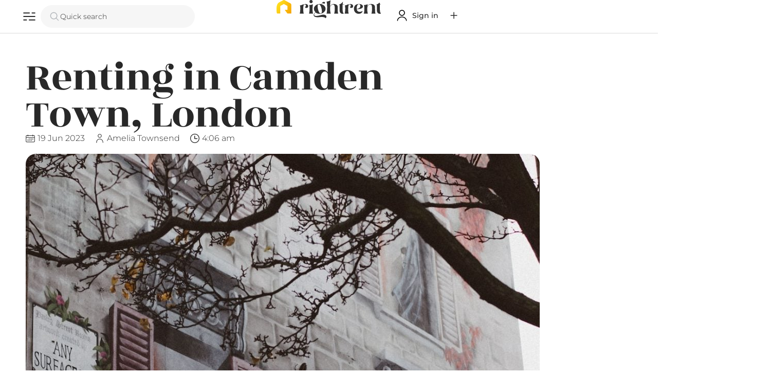

--- FILE ---
content_type: text/html; charset=UTF-8
request_url: https://right.rent/renting-in-camden-town-london/
body_size: 43379
content:
<!DOCTYPE html>
<html class="no-js" lang="en-GB" prefix="og: https://ogp.me/ns#">
	<head>
		<meta charset="UTF-8">
		<meta name="viewport" content="width=device-width, initial-scale=1.0, maximum-scale=5.0, user-scalable=no" />
		<link rel="profile" href="https://gmpg.org/xfn/11">
		
<!-- Search Engine Optimization by Rank Math - https://rankmath.com/ -->
<title>Renting in Camden Town, London - Right Rent</title>
<meta name="description" content="Looking to rent in Camden Town, London? Our blog has everything you need to know about renting in this vibrant and eclectic neighborhood. #RentinginCamdenTown"/>
<meta name="robots" content="follow, index, max-snippet:-1, max-video-preview:-1, max-image-preview:large"/>
<link rel="canonical" href="https://right.rent/renting-in-camden-town-london/" />
<meta property="og:locale" content="en_GB" />
<meta property="og:type" content="article" />
<meta property="og:title" content="Renting in Camden Town, London - Right Rent" />
<meta property="og:description" content="Looking to rent in Camden Town, London? Our blog has everything you need to know about renting in this vibrant and eclectic neighborhood. #RentinginCamdenTown" />
<meta property="og:url" content="https://right.rent/renting-in-camden-town-london/" />
<meta property="og:site_name" content="Right Rent" />
<meta property="article:section" content="Area Guide" />
<meta property="og:updated_time" content="2024-05-20T10:20:17+01:00" />
<meta property="og:image" content="https://right.rent/wp-content/uploads/2023/06/renting-in-camden-town-london1.jpg" />
<meta property="og:image:secure_url" content="https://right.rent/wp-content/uploads/2023/06/renting-in-camden-town-london1.jpg" />
<meta property="og:image:width" content="1000" />
<meta property="og:image:height" content="600" />
<meta property="og:image:alt" content="Renting in Camden Town, London" />
<meta property="og:image:type" content="image/jpeg" />
<meta property="article:published_time" content="2023-06-19T04:06:49+01:00" />
<meta property="article:modified_time" content="2024-05-20T10:20:17+01:00" />
<meta name="twitter:card" content="summary_large_image" />
<meta name="twitter:title" content="Renting in Camden Town, London - Right Rent" />
<meta name="twitter:description" content="Looking to rent in Camden Town, London? Our blog has everything you need to know about renting in this vibrant and eclectic neighborhood. #RentinginCamdenTown" />
<meta name="twitter:creator" content="@incremental" />
<meta name="twitter:image" content="https://right.rent/wp-content/uploads/2023/06/renting-in-camden-town-london1.jpg" />
<meta name="twitter:label1" content="Written by" />
<meta name="twitter:data1" content="Amelia Townsend" />
<meta name="twitter:label2" content="Time to read" />
<meta name="twitter:data2" content="11 minutes" />
<script type="application/ld+json" class="rank-math-schema">{"@context":"https://schema.org","@graph":[{"@type":"Organization","@id":"https://right.rent/#organization","name":"Right Rent","url":"https://right.rent","logo":{"@type":"ImageObject","@id":"https://right.rent/#logo","url":"https://right.rent/wp-content/uploads/2023/05/Icon-on-yellow.png","contentUrl":"https://right.rent/wp-content/uploads/2023/05/Icon-on-yellow.png","caption":"Right Rent","inLanguage":"en-GB","width":"4167","height":"4167"}},{"@type":"WebSite","@id":"https://right.rent/#website","url":"https://right.rent","name":"Right Rent","publisher":{"@id":"https://right.rent/#organization"},"inLanguage":"en-GB"},{"@type":"ImageObject","@id":"https://right.rent/wp-content/uploads/2023/06/renting-in-camden-town-london1.jpg","url":"https://right.rent/wp-content/uploads/2023/06/renting-in-camden-town-london1.jpg","width":"1000","height":"600","caption":"Renting in Camden Town, London","inLanguage":"en-GB"},{"@type":"WebPage","@id":"https://right.rent/renting-in-camden-town-london/#webpage","url":"https://right.rent/renting-in-camden-town-london/","name":"Renting in Camden Town, London - Right Rent","datePublished":"2023-06-19T04:06:49+01:00","dateModified":"2024-05-20T10:20:17+01:00","isPartOf":{"@id":"https://right.rent/#website"},"primaryImageOfPage":{"@id":"https://right.rent/wp-content/uploads/2023/06/renting-in-camden-town-london1.jpg"},"inLanguage":"en-GB"},{"@type":"Person","@id":"https://right.rent/profile/chatgpt/","name":"Amelia Townsend","url":"https://right.rent/profile/chatgpt/","image":{"@type":"ImageObject","@id":"https://right.rent/wp-content/uploads/2023/05/amelia-townsend-headshot-150x150.jpg","url":"https://right.rent/wp-content/uploads/2023/05/amelia-townsend-headshot-150x150.jpg","caption":"Amelia Townsend","inLanguage":"en-GB"},"sameAs":["https://twitter.com/incremental"],"worksFor":{"@id":"https://right.rent/#organization"}},{"@type":"BlogPosting","headline":"Renting in Camden Town, London - Right Rent","keywords":"Renting in Camden Town","datePublished":"2023-06-19T04:06:49+01:00","dateModified":"2024-05-20T10:20:17+01:00","articleSection":"Area Guide, Renting Advice","author":{"@id":"https://right.rent/profile/chatgpt/","name":"Amelia Townsend"},"publisher":{"@id":"https://right.rent/#organization"},"description":"Looking to rent in Camden Town, London? Our blog has everything you need to know about renting in this vibrant and eclectic neighborhood. #RentinginCamdenTown","name":"Renting in Camden Town, London - Right Rent","@id":"https://right.rent/renting-in-camden-town-london/#richSnippet","isPartOf":{"@id":"https://right.rent/renting-in-camden-town-london/#webpage"},"image":{"@id":"https://right.rent/wp-content/uploads/2023/06/renting-in-camden-town-london1.jpg"},"inLanguage":"en-GB","mainEntityOfPage":{"@id":"https://right.rent/renting-in-camden-town-london/#webpage"}}]}</script>
<!-- /Rank Math WordPress SEO plugin -->

<link rel='dns-prefetch' href='//www.googletagmanager.com' />
<link rel="alternate" title="oEmbed (JSON)" type="application/json+oembed" href="https://right.rent/wp-json/oembed/1.0/embed?url=https%3A%2F%2Fright.rent%2Frenting-in-camden-town-london%2F" />
<link rel="alternate" title="oEmbed (XML)" type="text/xml+oembed" href="https://right.rent/wp-json/oembed/1.0/embed?url=https%3A%2F%2Fright.rent%2Frenting-in-camden-town-london%2F&#038;format=xml" />
<style id='wp-img-auto-sizes-contain-inline-css' type='text/css'>
img:is([sizes=auto i],[sizes^="auto," i]){contain-intrinsic-size:3000px 1500px}
/*# sourceURL=wp-img-auto-sizes-contain-inline-css */
</style>
<link rel='preload stylesheet' as='style' onload="this.onload=null;this.rel='stylesheet'" id='wp-block-library-css' href='https://right.rent/wp-includes/css/dist/block-library/style.min.css?ver=6.9' type='text/css' media='all' />
<style id='global-styles-inline-css' type='text/css'>
:root{--wp--preset--aspect-ratio--square: 1;--wp--preset--aspect-ratio--4-3: 4/3;--wp--preset--aspect-ratio--3-4: 3/4;--wp--preset--aspect-ratio--3-2: 3/2;--wp--preset--aspect-ratio--2-3: 2/3;--wp--preset--aspect-ratio--16-9: 16/9;--wp--preset--aspect-ratio--9-16: 9/16;--wp--preset--color--black: #000000;--wp--preset--color--cyan-bluish-gray: #abb8c3;--wp--preset--color--white: #ffffff;--wp--preset--color--pale-pink: #f78da7;--wp--preset--color--vivid-red: #cf2e2e;--wp--preset--color--luminous-vivid-orange: #ff6900;--wp--preset--color--luminous-vivid-amber: #fcb900;--wp--preset--color--light-green-cyan: #7bdcb5;--wp--preset--color--vivid-green-cyan: #00d084;--wp--preset--color--pale-cyan-blue: #8ed1fc;--wp--preset--color--vivid-cyan-blue: #0693e3;--wp--preset--color--vivid-purple: #9b51e0;--wp--preset--gradient--vivid-cyan-blue-to-vivid-purple: linear-gradient(135deg,rgb(6,147,227) 0%,rgb(155,81,224) 100%);--wp--preset--gradient--light-green-cyan-to-vivid-green-cyan: linear-gradient(135deg,rgb(122,220,180) 0%,rgb(0,208,130) 100%);--wp--preset--gradient--luminous-vivid-amber-to-luminous-vivid-orange: linear-gradient(135deg,rgb(252,185,0) 0%,rgb(255,105,0) 100%);--wp--preset--gradient--luminous-vivid-orange-to-vivid-red: linear-gradient(135deg,rgb(255,105,0) 0%,rgb(207,46,46) 100%);--wp--preset--gradient--very-light-gray-to-cyan-bluish-gray: linear-gradient(135deg,rgb(238,238,238) 0%,rgb(169,184,195) 100%);--wp--preset--gradient--cool-to-warm-spectrum: linear-gradient(135deg,rgb(74,234,220) 0%,rgb(151,120,209) 20%,rgb(207,42,186) 40%,rgb(238,44,130) 60%,rgb(251,105,98) 80%,rgb(254,248,76) 100%);--wp--preset--gradient--blush-light-purple: linear-gradient(135deg,rgb(255,206,236) 0%,rgb(152,150,240) 100%);--wp--preset--gradient--blush-bordeaux: linear-gradient(135deg,rgb(254,205,165) 0%,rgb(254,45,45) 50%,rgb(107,0,62) 100%);--wp--preset--gradient--luminous-dusk: linear-gradient(135deg,rgb(255,203,112) 0%,rgb(199,81,192) 50%,rgb(65,88,208) 100%);--wp--preset--gradient--pale-ocean: linear-gradient(135deg,rgb(255,245,203) 0%,rgb(182,227,212) 50%,rgb(51,167,181) 100%);--wp--preset--gradient--electric-grass: linear-gradient(135deg,rgb(202,248,128) 0%,rgb(113,206,126) 100%);--wp--preset--gradient--midnight: linear-gradient(135deg,rgb(2,3,129) 0%,rgb(40,116,252) 100%);--wp--preset--font-size--small: 13px;--wp--preset--font-size--medium: 20px;--wp--preset--font-size--large: 36px;--wp--preset--font-size--x-large: 42px;--wp--preset--spacing--20: 0.44rem;--wp--preset--spacing--30: 0.67rem;--wp--preset--spacing--40: 1rem;--wp--preset--spacing--50: 1.5rem;--wp--preset--spacing--60: 2.25rem;--wp--preset--spacing--70: 3.38rem;--wp--preset--spacing--80: 5.06rem;--wp--preset--shadow--natural: 6px 6px 9px rgba(0, 0, 0, 0.2);--wp--preset--shadow--deep: 12px 12px 50px rgba(0, 0, 0, 0.4);--wp--preset--shadow--sharp: 6px 6px 0px rgba(0, 0, 0, 0.2);--wp--preset--shadow--outlined: 6px 6px 0px -3px rgb(255, 255, 255), 6px 6px rgb(0, 0, 0);--wp--preset--shadow--crisp: 6px 6px 0px rgb(0, 0, 0);}:where(.is-layout-flex){gap: 0.5em;}:where(.is-layout-grid){gap: 0.5em;}body .is-layout-flex{display: flex;}.is-layout-flex{flex-wrap: wrap;align-items: center;}.is-layout-flex > :is(*, div){margin: 0;}body .is-layout-grid{display: grid;}.is-layout-grid > :is(*, div){margin: 0;}:where(.wp-block-columns.is-layout-flex){gap: 2em;}:where(.wp-block-columns.is-layout-grid){gap: 2em;}:where(.wp-block-post-template.is-layout-flex){gap: 1.25em;}:where(.wp-block-post-template.is-layout-grid){gap: 1.25em;}.has-black-color{color: var(--wp--preset--color--black) !important;}.has-cyan-bluish-gray-color{color: var(--wp--preset--color--cyan-bluish-gray) !important;}.has-white-color{color: var(--wp--preset--color--white) !important;}.has-pale-pink-color{color: var(--wp--preset--color--pale-pink) !important;}.has-vivid-red-color{color: var(--wp--preset--color--vivid-red) !important;}.has-luminous-vivid-orange-color{color: var(--wp--preset--color--luminous-vivid-orange) !important;}.has-luminous-vivid-amber-color{color: var(--wp--preset--color--luminous-vivid-amber) !important;}.has-light-green-cyan-color{color: var(--wp--preset--color--light-green-cyan) !important;}.has-vivid-green-cyan-color{color: var(--wp--preset--color--vivid-green-cyan) !important;}.has-pale-cyan-blue-color{color: var(--wp--preset--color--pale-cyan-blue) !important;}.has-vivid-cyan-blue-color{color: var(--wp--preset--color--vivid-cyan-blue) !important;}.has-vivid-purple-color{color: var(--wp--preset--color--vivid-purple) !important;}.has-black-background-color{background-color: var(--wp--preset--color--black) !important;}.has-cyan-bluish-gray-background-color{background-color: var(--wp--preset--color--cyan-bluish-gray) !important;}.has-white-background-color{background-color: var(--wp--preset--color--white) !important;}.has-pale-pink-background-color{background-color: var(--wp--preset--color--pale-pink) !important;}.has-vivid-red-background-color{background-color: var(--wp--preset--color--vivid-red) !important;}.has-luminous-vivid-orange-background-color{background-color: var(--wp--preset--color--luminous-vivid-orange) !important;}.has-luminous-vivid-amber-background-color{background-color: var(--wp--preset--color--luminous-vivid-amber) !important;}.has-light-green-cyan-background-color{background-color: var(--wp--preset--color--light-green-cyan) !important;}.has-vivid-green-cyan-background-color{background-color: var(--wp--preset--color--vivid-green-cyan) !important;}.has-pale-cyan-blue-background-color{background-color: var(--wp--preset--color--pale-cyan-blue) !important;}.has-vivid-cyan-blue-background-color{background-color: var(--wp--preset--color--vivid-cyan-blue) !important;}.has-vivid-purple-background-color{background-color: var(--wp--preset--color--vivid-purple) !important;}.has-black-border-color{border-color: var(--wp--preset--color--black) !important;}.has-cyan-bluish-gray-border-color{border-color: var(--wp--preset--color--cyan-bluish-gray) !important;}.has-white-border-color{border-color: var(--wp--preset--color--white) !important;}.has-pale-pink-border-color{border-color: var(--wp--preset--color--pale-pink) !important;}.has-vivid-red-border-color{border-color: var(--wp--preset--color--vivid-red) !important;}.has-luminous-vivid-orange-border-color{border-color: var(--wp--preset--color--luminous-vivid-orange) !important;}.has-luminous-vivid-amber-border-color{border-color: var(--wp--preset--color--luminous-vivid-amber) !important;}.has-light-green-cyan-border-color{border-color: var(--wp--preset--color--light-green-cyan) !important;}.has-vivid-green-cyan-border-color{border-color: var(--wp--preset--color--vivid-green-cyan) !important;}.has-pale-cyan-blue-border-color{border-color: var(--wp--preset--color--pale-cyan-blue) !important;}.has-vivid-cyan-blue-border-color{border-color: var(--wp--preset--color--vivid-cyan-blue) !important;}.has-vivid-purple-border-color{border-color: var(--wp--preset--color--vivid-purple) !important;}.has-vivid-cyan-blue-to-vivid-purple-gradient-background{background: var(--wp--preset--gradient--vivid-cyan-blue-to-vivid-purple) !important;}.has-light-green-cyan-to-vivid-green-cyan-gradient-background{background: var(--wp--preset--gradient--light-green-cyan-to-vivid-green-cyan) !important;}.has-luminous-vivid-amber-to-luminous-vivid-orange-gradient-background{background: var(--wp--preset--gradient--luminous-vivid-amber-to-luminous-vivid-orange) !important;}.has-luminous-vivid-orange-to-vivid-red-gradient-background{background: var(--wp--preset--gradient--luminous-vivid-orange-to-vivid-red) !important;}.has-very-light-gray-to-cyan-bluish-gray-gradient-background{background: var(--wp--preset--gradient--very-light-gray-to-cyan-bluish-gray) !important;}.has-cool-to-warm-spectrum-gradient-background{background: var(--wp--preset--gradient--cool-to-warm-spectrum) !important;}.has-blush-light-purple-gradient-background{background: var(--wp--preset--gradient--blush-light-purple) !important;}.has-blush-bordeaux-gradient-background{background: var(--wp--preset--gradient--blush-bordeaux) !important;}.has-luminous-dusk-gradient-background{background: var(--wp--preset--gradient--luminous-dusk) !important;}.has-pale-ocean-gradient-background{background: var(--wp--preset--gradient--pale-ocean) !important;}.has-electric-grass-gradient-background{background: var(--wp--preset--gradient--electric-grass) !important;}.has-midnight-gradient-background{background: var(--wp--preset--gradient--midnight) !important;}.has-small-font-size{font-size: var(--wp--preset--font-size--small) !important;}.has-medium-font-size{font-size: var(--wp--preset--font-size--medium) !important;}.has-large-font-size{font-size: var(--wp--preset--font-size--large) !important;}.has-x-large-font-size{font-size: var(--wp--preset--font-size--x-large) !important;}
/*# sourceURL=global-styles-inline-css */
</style>

<link rel='stylesheet' id='vx:commons.css-css' href='https://right.rent/wp-content/themes/voxel/assets/dist/commons.css?ver=1.6.1.2' type='text/css' media='all' />
<link rel='stylesheet' id='elementor-frontend-css' href='https://right.rent/wp-content/uploads/elementor/css/custom-frontend.min.css?ver=1768420000' type='text/css' media='all' />
<link rel='stylesheet' id='widget-heading-css' href='https://right.rent/wp-content/plugins/elementor/assets/css/widget-heading.min.css?ver=3.32.3' type='text/css' media='all' />
<link rel='stylesheet' id='widget-post-info-css' href='https://right.rent/wp-content/plugins/elementor-pro/assets/css/widget-post-info.min.css?ver=3.32.2' type='text/css' media='all' />
<link rel='stylesheet' id='widget-icon-list-css' href='https://right.rent/wp-content/uploads/elementor/css/custom-widget-icon-list.min.css?ver=1768420000' type='text/css' media='all' />
<link rel='stylesheet' id='elementor-icons-shared-0-css' href='https://right.rent/wp-content/plugins/elementor/assets/lib/font-awesome/css/fontawesome.min.css?ver=5.15.3' type='text/css' media='all' />
<link rel='stylesheet' id='elementor-icons-fa-regular-css' href='https://right.rent/wp-content/plugins/elementor/assets/lib/font-awesome/css/regular.min.css?ver=5.15.3' type='text/css' media='all' />
<link rel='stylesheet' id='elementor-icons-fa-solid-css' href='https://right.rent/wp-content/plugins/elementor/assets/lib/font-awesome/css/solid.min.css?ver=5.15.3' type='text/css' media='all' />
<link rel='stylesheet' id='widget-image-css' href='https://right.rent/wp-content/plugins/elementor/assets/css/widget-image.min.css?ver=3.32.3' type='text/css' media='all' />
<link rel='stylesheet' id='widget-divider-css' href='https://right.rent/wp-content/plugins/elementor/assets/css/widget-divider.min.css?ver=3.32.3' type='text/css' media='all' />
<link rel='stylesheet' id='vx:forms.css-css' href='https://right.rent/wp-content/themes/voxel/assets/dist/forms.css?ver=1.6.1.2' type='text/css' media='all' />
<link rel='stylesheet' id='vx:post-feed.css-css' href='https://right.rent/wp-content/themes/voxel/assets/dist/post-feed.css?ver=1.6.1.2' type='text/css' media='all' />
<link rel='stylesheet' id='widget-post-navigation-css' href='https://right.rent/wp-content/plugins/elementor-pro/assets/css/widget-post-navigation.min.css?ver=3.32.2' type='text/css' media='all' />
<link rel='stylesheet' id='widget-spacer-css' href='https://right.rent/wp-content/plugins/elementor/assets/css/widget-spacer.min.css?ver=3.32.3' type='text/css' media='all' />
<link rel='stylesheet' id='elementor-icons-css' href='https://right.rent/wp-content/plugins/elementor/assets/lib/eicons/css/elementor-icons.min.css?ver=5.44.0' type='text/css' media='all' />
<link rel='stylesheet' id='elementor-post-348-css' href='https://right.rent/wp-content/uploads/elementor/css/post-348.css?ver=1768420000' type='text/css' media='all' />
<link rel='stylesheet' id='elementor-post-31381-css' href='https://right.rent/wp-content/uploads/elementor/css/post-31381.css?ver=1768420006' type='text/css' media='all' />
<link rel='stylesheet' id='elementor-gf-local-rozhaone-css' href='https://right.rent/wp-content/uploads/elementor/google-fonts/css/rozhaone.css?ver=1751454143' type='text/css' media='all' />
<link rel='stylesheet' id='elementor-gf-local-montserrat-css' href='https://right.rent/wp-content/uploads/elementor/google-fonts/css/montserrat.css?ver=1751454147' type='text/css' media='all' />
<script type="text/javascript" src="https://right.rent/wp-includes/js/jquery/jquery.min.js?ver=3.7.1" id="jquery-core-js"></script>

<!-- Google tag (gtag.js) snippet added by Site Kit -->
<!-- Google Analytics snippet added by Site Kit -->
<script type="text/javascript" src="https://www.googletagmanager.com/gtag/js?id=G-8LJ66CHR1J" id="google_gtagjs-js" async></script>
<script type="text/javascript" id="google_gtagjs-js-after">
/* <![CDATA[ */
window.dataLayer = window.dataLayer || [];function gtag(){dataLayer.push(arguments);}
gtag("set","linker",{"domains":["right.rent"]});
gtag("js", new Date());
gtag("set", "developer_id.dZTNiMT", true);
gtag("config", "G-8LJ66CHR1J");
//# sourceURL=google_gtagjs-js-after
/* ]]> */
</script>
<link rel="https://api.w.org/" href="https://right.rent/wp-json/" /><link rel="alternate" title="JSON" type="application/json" href="https://right.rent/wp-json/wp/v2/posts/9046" /><link rel="EditURI" type="application/rsd+xml" title="RSD" href="https://right.rent/xmlrpc.php?rsd" />
<meta name="generator" content="WordPress 6.9" />
<link rel='shortlink' href='https://right.rent/?p=9046' />
<meta name="generator" content="Site Kit by Google 1.170.0" /><script type="text/javascript">var Voxel_Config = {"ajax_url":"https:\/\/right.rent\/?vx=1","is_logged_in":false,"current_user_id":0,"login_url":"https:\/\/right.rent\/auth\/","register_url":"https:\/\/right.rent\/auth\/?register","is_rtl":false,"l10n":{"ajaxError":"There was a problem. Please try again.","confirmAction":"Are you sure you want to proceed with this action?","accountRequired":"An account is required to perform this action","login":"Log in","register":"Register","yes":"Yes","no":"No","copied":"Copied to clipboard","positionFail":"Could not determine your location.","addressFail":"Could not determine your address.","view_cart":"View cart","added_to_cart":"Your product has been added to cart.","months":["January","February","March","April","May","June","July","August","September","October","November","December"],"weekdays":["Sunday","Monday","Tuesday","Wednesday","Thursday","Friday","Saturday"],"weekdaysShort":["Sun","Mon","Tue","Wed","Thu","Fri","Sat"]},"locale":"en_GB","currency":"GBP","maps":{"provider":"google_maps","default_lat":42.5,"default_lng":21},"google_maps":{"skin":null,"mapTypeId":"roadmap","mapTypeControl":false,"streetViewControl":false,"handle":"vx:google-maps.js-js"}};</script><style type="text/css">
	@media screen and (max-width: 767px) { .vx-hidden-mobile { display: none !important; } }
	@media screen and (min-width: 768px) and (max-width: 1024px) { .vx-hidden-tablet { display: none !important; } }
	@media screen and (min-width: 1025px) { .vx-hidden-desktop { display: none !important; } }
</style><meta name="generator" content="Elementor 3.32.3; features: additional_custom_breakpoints; settings: css_print_method-external, google_font-enabled, font_display-auto">
			<style>
				.e-con.e-parent:nth-of-type(n+4):not(.e-lazyloaded):not(.e-no-lazyload),
				.e-con.e-parent:nth-of-type(n+4):not(.e-lazyloaded):not(.e-no-lazyload) * {
					background-image: none !important;
				}
				@media screen and (max-height: 1024px) {
					.e-con.e-parent:nth-of-type(n+3):not(.e-lazyloaded):not(.e-no-lazyload),
					.e-con.e-parent:nth-of-type(n+3):not(.e-lazyloaded):not(.e-no-lazyload) * {
						background-image: none !important;
					}
				}
				@media screen and (max-height: 640px) {
					.e-con.e-parent:nth-of-type(n+2):not(.e-lazyloaded):not(.e-no-lazyload),
					.e-con.e-parent:nth-of-type(n+2):not(.e-lazyloaded):not(.e-no-lazyload) * {
						background-image: none !important;
					}
				}
			</style>
			
<!-- Google Tag Manager snippet added by Site Kit -->
<script type="text/javascript">
/* <![CDATA[ */

			( function( w, d, s, l, i ) {
				w[l] = w[l] || [];
				w[l].push( {'gtm.start': new Date().getTime(), event: 'gtm.js'} );
				var f = d.getElementsByTagName( s )[0],
					j = d.createElement( s ), dl = l != 'dataLayer' ? '&l=' + l : '';
				j.async = true;
				j.src = 'https://www.googletagmanager.com/gtm.js?id=' + i + dl;
				f.parentNode.insertBefore( j, f );
			} )( window, document, 'script', 'dataLayer', 'GTM-5VKN82G' );
			
/* ]]> */
</script>

<!-- End Google Tag Manager snippet added by Site Kit -->
<link rel="icon" href="https://right.rent/wp-content/uploads/2023/03/cropped-rightrent-icon-512-32x32.png" sizes="32x32" />
<link rel="icon" href="https://right.rent/wp-content/uploads/2023/03/cropped-rightrent-icon-512-192x192.png" sizes="192x192" />
<link rel="apple-touch-icon" href="https://right.rent/wp-content/uploads/2023/03/cropped-rightrent-icon-512-180x180.png" />
<meta name="msapplication-TileImage" content="https://right.rent/wp-content/uploads/2023/03/cropped-rightrent-icon-512-270x270.png" />
	<link rel='preload stylesheet' as='style' onload="this.onload=null;this.rel='stylesheet'" id='vx:popup-kit.css-css' href='https://right.rent/wp-content/themes/voxel/assets/dist/popup-kit.css?ver=1.6.1.2' type='text/css' media='all' />
</head>
	<body class="wp-singular post-template-default single single-post postid-9046 single-format-standard wp-custom-logo wp-embed-responsive wp-theme-voxel elementor-default elementor-template-full-width elementor-kit-348 elementor-page-31381">		<!-- Google Tag Manager (noscript) snippet added by Site Kit -->
		<noscript>
			<iframe src="https://www.googletagmanager.com/ns.html?id=GTM-5VKN82G" height="0" width="0" style="display:none;visibility:hidden"></iframe>
		</noscript>
		<!-- End Google Tag Manager (noscript) snippet added by Site Kit -->
				<script type="text/html" id="voxel-popup-template">
	<div class="elementor vx-popup" :class="'elementor-'+$root.post_id">
		<div class="ts-popup-root elementor-element" :class="'elementor-element-'+$root.widget_id+'-wrap'" v-cloak>
			<div class="ts-form elementor-element" :class="'elementor-element-'+$root.widget_id" :style="styles" ref="popup">
				<div class="ts-field-popup-container">
					<div class="ts-field-popup triggers-blur" ref="popup-box">
						<div class="ts-popup-content-wrapper min-scroll">
							<slot></slot>
						</div>
						<slot name="controller">
							<div class="ts-popup-controller" :class="controllerClass" v-if="showSave || showClear">
								<ul class="flexify simplify-ul">
									<li class="flexify ts-popup-close">
										<a @click.prevent="$emit('blur')" href="#" class="ts-icon-btn" role="button">
											<svg width="80" height="80" viewBox="0 0 24 24" xmlns="http://www.w3.org/2000/svg" transform="rotate(0 0 0)"><path d="M6.21967 7.28033C5.92678 6.98744 5.92678 6.51256 6.21967 6.21967C6.51256 5.92678 6.98744 5.92678 7.28033 6.21967L11.999 10.9384L16.7176 6.2198C17.0105 5.92691 17.4854 5.92691 17.7782 6.2198C18.0711 6.51269 18.0711 6.98757 17.7782 7.28046L13.0597 11.999L17.7782 16.7176C18.0711 17.0105 18.0711 17.4854 17.7782 17.7782C17.4854 18.0711 17.0105 18.0711 16.7176 17.7782L11.999 13.0597L7.28033 17.7784C6.98744 18.0713 6.51256 18.0713 6.21967 17.7784C5.92678 17.4855 5.92678 17.0106 6.21967 16.7177L10.9384 11.999L6.21967 7.28033Z"/></svg>										</a>
									</li>

									<li class="flexify hide-d" @click.prevent="$emit('clear')">
										<a v-if="showClear && showClearMobile" href="#" class="ts-icon-btn">
											<!-- {{ clearLabel || 'Clear' }} -->
											<svg width="80" height="80" viewBox="0 0 25 24" xmlns="http://www.w3.org/2000/svg" transform="rotate(0 0 0)"><path d="M3.13644 9.54175C3.02923 9.94185 3.26667 10.3531 3.66676 10.4603C4.06687 10.5675 4.47812 10.3301 4.58533 9.92998C5.04109 8.22904 6.04538 6.72602 7.44243 5.65403C8.83948 4.58203 10.5512 4.00098 12.3122 4.00098C14.0731 4.00098 15.7848 4.58203 17.1819 5.65403C18.3999 6.58866 19.3194 7.85095 19.8371 9.28639L18.162 8.34314C17.801 8.1399 17.3437 8.26774 17.1405 8.62867C16.9372 8.98959 17.0651 9.44694 17.426 9.65017L20.5067 11.3849C20.68 11.4825 20.885 11.5072 21.0766 11.4537C21.2682 11.4001 21.4306 11.2727 21.5282 11.0993L23.2629 8.01828C23.4661 7.65734 23.3382 7.2 22.9773 6.99679C22.6163 6.79358 22.159 6.92145 21.9558 7.28239L21.195 8.63372C20.5715 6.98861 19.5007 5.54258 18.095 4.464C16.436 3.19099 14.4033 2.50098 12.3122 2.50098C10.221 2.50098 8.1883 3.19099 6.52928 4.464C4.87027 5.737 3.67766 7.52186 3.13644 9.54175Z"/><path d="M21.4906 14.4582C21.5978 14.0581 21.3604 13.6469 20.9603 13.5397C20.5602 13.4325 20.1489 13.6699 20.0417 14.07C19.5859 15.7709 18.5816 17.274 17.1846 18.346C15.7875 19.418 14.0758 19.999 12.3149 19.999C10.5539 19.999 8.84219 19.418 7.44514 18.346C6.2292 17.4129 5.31079 16.1534 4.79261 14.721L6.45529 15.6573C6.81622 15.8605 7.27356 15.7327 7.47679 15.3718C7.68003 15.0108 7.55219 14.5535 7.19127 14.3502L4.11056 12.6155C3.93723 12.5179 3.73222 12.4932 3.54065 12.5467C3.34907 12.6003 3.18662 12.7278 3.08903 12.9011L1.3544 15.9821C1.15119 16.3431 1.27906 16.8004 1.64 17.0036C2.00094 17.2068 2.45828 17.079 2.66149 16.718L3.42822 15.3562C4.05115 17.0054 5.12348 18.4552 6.532 19.536C8.19102 20.809 10.2237 21.499 12.3149 21.499C14.406 21.499 16.4387 20.809 18.0977 19.536C19.7568 18.263 20.9494 16.4781 21.4906 14.4582Z"/></svg>										</a>
									</li>
									<li class="flexify hide-m" @click.prevent="$emit('clear')">
										<a v-if="showClear" href="#" class="ts-btn ts-btn-1">
											{{ clearLabel || "Clear" }}
										</a>
									</li>
									<slot name="custom-actions"></slot>
									<li class="flexify">
										<a v-if="showSave" href="#" class="ts-btn ts-btn-2" @click.prevent="$emit('save')">
											{{ saveLabel || "Save" }}
											<div class="ts-loader-wrapper">
												<span class="ts-loader"></span>
											</div>
										</a>
									</li>

								</ul>
							</div>
							<div v-else-if="showClose" class="ts-popup-controller hide-d" :class="controllerClass">
								<ul class="flexify simplify-ul">
									<li class="flexify ts-popup-close">
										<a @click.prevent="$emit('blur')" href="#" class="ts-icon-btn" role="button">
											<svg width="80" height="80" viewBox="0 0 24 24" xmlns="http://www.w3.org/2000/svg" transform="rotate(0 0 0)"><path d="M6.21967 7.28033C5.92678 6.98744 5.92678 6.51256 6.21967 6.21967C6.51256 5.92678 6.98744 5.92678 7.28033 6.21967L11.999 10.9384L16.7176 6.2198C17.0105 5.92691 17.4854 5.92691 17.7782 6.2198C18.0711 6.51269 18.0711 6.98757 17.7782 7.28046L13.0597 11.999L17.7782 16.7176C18.0711 17.0105 18.0711 17.4854 17.7782 17.7782C17.4854 18.0711 17.0105 18.0711 16.7176 17.7782L11.999 13.0597L7.28033 17.7784C6.98744 18.0713 6.51256 18.0713 6.21967 17.7784C5.92678 17.4855 5.92678 17.0106 6.21967 16.7177L10.9384 11.999L6.21967 7.28033Z"/></svg>										</a>
									</li>
								</ul>
							</div>
						</slot>
					</div>
				</div>
			</div>
		</div>
	</div>
</script>
		<script type="text/html" id="voxel-form-group-template">
	<component :is="tag" :class="{'ts-form-group': defaultClass}">
		<slot name="trigger"></slot>
		<teleport to="body">
			<transition name="form-popup">
				<form-popup
					ref="popup"
					v-if="$root.activePopup === popupKey"
					:class="wrapperClass"
					:controller-class="controllerClass"
					:target="popupTarget"
					:show-save="showSave"
					:show-clear="showClear"
					:show-clear-mobile="showClearMobile"
					:show-close="showClose"
					:save-label="saveLabel"
					:clear-label="clearLabel"
					:prevent-blur="preventBlur"
					@blur="onPopupBlur"
					@save="$emit('save', this);"
					@clear="$emit('clear', this);"
				>
					<slot name="popup"></slot>
					<template #controller>
						<slot name="controller"></slot>
					</template>
					<template #custom-actions>
						<slot name="custom-actions"></slot>
					</template>
				</form-popup>
			</transition>
		</teleport>
	</component>
</script>
<link rel='stylesheet' id='elementor-post-315-css' href='https://right.rent/wp-content/uploads/elementor/css/post-315.css?ver=1768420001' type='text/css' media='all' />
		<div data-elementor-type="loop-item" data-elementor-id="315" class="elementor elementor-315 e-loop-item e-loop-item-9046 post-9046 post type-post status-publish format-standard has-post-thumbnail hentry category-area-guide category-renting-advice" data-elementor-post-type="elementor_library" data-custom-edit-handle="1">
			<div class="elementor-element elementor-element-4d6ff6c e-con-full e-flex e-con e-parent" data-id="4d6ff6c" data-element_type="container" data-settings="{&quot;background_background&quot;:&quot;classic&quot;}">
		<div class="elementor-element elementor-element-412359e e-con-full e-flex e-con e-child" data-id="412359e" data-element_type="container">
				<div class="elementor-element elementor-element-5579c8d elementor-widget elementor-widget-ts-navbar" data-id="5579c8d" data-element_type="widget" data-widget_type="ts-navbar.default">
					
	<nav class="ts-nav-menu ts-wp-menu ">
					<ul id="menu-main-1" class="ts-nav ts-nav-horizontal flexify simplify-ul min-scroll min-scroll-h">		<li class="ts-popup-component ts-mobile-menu">
			<span class="ts-item-link" ref="target" @click.prevent @mousedown="active = true">
				<div class="ts-item-icon flexify">
					<svg xmlns="http://www.w3.org/2000/svg" xmlns:xlink="http://www.w3.org/1999/xlink" id="Layer_1" x="0px" y="0px" viewBox="0 0 592 592" style="enable-background:new 0 0 592 592;" xml:space="preserve"><path d="M562.7,487.7H296c-13.8,0-25-11.2-25-25c0-13.8,11.2-25,25-25h266.7c13.8,0,25,11.2,25,25 C587.7,476.5,576.5,487.7,562.7,487.7z M162.7,487.7H29.3c-13.8,0-25-11.2-25-25c0-13.8,11.2-25,25-25h133.3c13.8,0,25,11.2,25,25 C187.7,476.5,176.5,487.7,162.7,487.7z M562.7,321H29.3c-13.8,0-25-11.2-25-25c0-13.8,11.2-25,25-25h533.3c13.8,0,25,11.2,25,25 C587.7,309.8,576.5,321,562.7,321z M562.7,154.3H429.3c-13.8,0-25-11.2-25-25c0-13.8,11.2-25,25-25h133.3c13.8,0,25,11.2,25,25 C587.7,143.1,576.5,154.3,562.7,154.3z M296,154.3H29.3c-13.8,0-25-11.2-25-25c0-13.8,11.2-25,25-25H296c13.8,0,25,11.2,25,25 C321,143.1,309.8,154.3,296,154.3z"></path></svg>				</div>
				
			    <popup v-cloak>
			    	<div class="ts-popup-head flexify hide-d">
						<div class="ts-popup-name flexify">
							<svg xmlns="http://www.w3.org/2000/svg" xmlns:xlink="http://www.w3.org/1999/xlink" id="Layer_1" x="0px" y="0px" viewBox="0 0 592 592" style="enable-background:new 0 0 592 592;" xml:space="preserve"><path d="M562.7,487.7H296c-13.8,0-25-11.2-25-25c0-13.8,11.2-25,25-25h266.7c13.8,0,25,11.2,25,25 C587.7,476.5,576.5,487.7,562.7,487.7z M162.7,487.7H29.3c-13.8,0-25-11.2-25-25c0-13.8,11.2-25,25-25h133.3c13.8,0,25,11.2,25,25 C187.7,476.5,176.5,487.7,162.7,487.7z M562.7,321H29.3c-13.8,0-25-11.2-25-25c0-13.8,11.2-25,25-25h533.3c13.8,0,25,11.2,25,25 C587.7,309.8,576.5,321,562.7,321z M562.7,154.3H429.3c-13.8,0-25-11.2-25-25c0-13.8,11.2-25,25-25h133.3c13.8,0,25,11.2,25,25 C587.7,143.1,576.5,154.3,562.7,154.3z M296,154.3H29.3c-13.8,0-25-11.2-25-25c0-13.8,11.2-25,25-25H296c13.8,0,25,11.2,25,25 C321,143.1,309.8,154.3,296,154.3z"></path></svg>							<span>Explore</span>
						</div>

						<ul class="flexify simplify-ul">
							<li class="flexify ts-popup-close">
								<a role="button" @click.prevent="$root.active = false" href="#" class="ts-icon-btn">
									<svg width="80" height="80" viewBox="0 0 24 24" xmlns="http://www.w3.org/2000/svg" transform="rotate(0 0 0)"><path d="M6.21967 7.28033C5.92678 6.98744 5.92678 6.51256 6.21967 6.21967C6.51256 5.92678 6.98744 5.92678 7.28033 6.21967L11.999 10.9384L16.7176 6.2198C17.0105 5.92691 17.4854 5.92691 17.7782 6.2198C18.0711 6.51269 18.0711 6.98757 17.7782 7.28046L13.0597 11.999L17.7782 16.7176C18.0711 17.0105 18.0711 17.4854 17.7782 17.7782C17.4854 18.0711 17.0105 18.0711 16.7176 17.7782L11.999 13.0597L7.28033 17.7784C6.98744 18.0713 6.51256 18.0713 6.21967 17.7784C5.92678 17.4855 5.92678 17.0106 6.21967 16.7177L10.9384 11.999L6.21967 7.28033Z"/></svg>								</a>
							</li>
						</ul>
					</div>
					<transition-group :name="'slide-from-'+slide_from" tag="div" class="ts-term-dropdown ts-md-group ts-multilevel-dropdown" @before-enter="beforeEnter" @before-leave="beforeLeave">
						<ul class="simplify-ul ts-term-dropdown-list sub-menu" key="main" v-show="screen === 'main'"><li id="menu-item-322" class="menu-item menu-item-type-post_type menu-item-object-page menu-item-home menu-item-322"><a  href="https://right.rent/" class="flexify"><div class="ts-term-icon"><svg xmlns:svg="http://www.w3.org/2000/svg" xmlns="http://www.w3.org/2000/svg" xmlns:xlink="http://www.w3.org/1999/xlink" id="svg996" x="0px" y="0px" viewBox="0 0 682.7 682.7" style="enable-background:new 0 0 682.7 682.7;" xml:space="preserve"> <g id="g1006"> <g id="g1012" transform="translate(191.7334,15)"> <path d="M470.9,667.7H235.3c-11,0-20-9-20-20v-150c0-36.2-29.5-65.7-65.7-65.7c-36.2,0-65.7,29.5-65.7,65.7v150c0,11-9,20-20,20 h-235.6c-11,0-20-9-20-20V326.3c0-5.3,2.1-10.4,5.9-14.1L135.5-9.1c3.8-3.8,8.8-5.9,14.1-5.9c5.3,0,10.4,2.1,14.1,5.9l321.3,321.3 c3.8,3.8,5.9,8.8,5.9,14.1v321.3C490.9,658.7,482,667.7,470.9,667.7z M255.3,627.7h195.6v-293L149.6,33.3l-301.3,301.3v293H43.9 v-130c0-58.3,47.4-105.7,105.7-105.7c58.3,0,105.7,47.4,105.7,105.7V627.7z"></path> </g> </g> </svg></div><span>Home</span></a></li><li id="menu-item-2374" class="menu-item menu-item-type-custom menu-item-object-custom menu-item-2374"><a  href="https://right.rent/developments/" class="flexify"><div class="ts-term-icon"><svg xmlns:svg="http://www.w3.org/2000/svg" xmlns="http://www.w3.org/2000/svg" xmlns:xlink="http://www.w3.org/1999/xlink" id="svg2433" x="0px" y="0px" viewBox="0 0 682.7 682.7" style="enable-background:new 0 0 682.7 682.7;" xml:space="preserve"> <g> <path d="M662.7,240h-29.3V20c0-11-9-20-20-20H306.7c-11,0-20,9-20,20v302.7h-33.3V76c0-11-9-20-20-20H20C9,56,0,65,0,76v586.7 c0,11,9,20,20,20h213.3h136h293.3c11,0,20-9,20-20V260C682.7,249,673.7,240,662.7,240z M326.7,40h266.7v200h-224c-11,0-20,9-20,20 v62.7h-22.7V40z M253.3,442.7h96v40h-96V442.7z M253.3,522.7h96v40h-96V522.7z M306.7,362.7h42.7v40h-96v-40H306.7z M40,96h173.3 v246.7v160v80v60H40V96z M253.3,602.7h96v40h-96V602.7z M642.7,642.7H389.3v-60v-80v-160V280h224h29.3V642.7z"></path> <path d="M596,306.7c-11,0-20,9-20,20V596c0,11,9,20,20,20s20-9,20-20V326.7C616,315.6,607,306.7,596,306.7z"></path> <path d="M516,306.7c-11,0-20,9-20,20V596c0,11,9,20,20,20c11,0,20-9,20-20V326.7C536,315.6,527,306.7,516,306.7z"></path> <path d="M436,306.7c-11,0-20,9-20,20V596c0,11,9,20,20,20s20-9,20-20V326.7C456,315.6,447,306.7,436,306.7z"></path> <path d="M86.7,336c-11,0-20,9-20,20v26.7c0,11,9,20,20,20s20-9,20-20V356C106.7,345,97.7,336,86.7,336z"></path> <path d="M166.7,336c-11,0-20,9-20,20v26.7c0,11,9,20,20,20s20-9,20-20V356C186.7,345,177.7,336,166.7,336z"></path> <path d="M86.7,442.7c-11,0-20,9-20,20v26.7c0,11,9,20,20,20s20-9,20-20v-26.7C106.7,451.6,97.7,442.7,86.7,442.7z"></path> <path d="M166.7,442.7c-11,0-20,9-20,20v26.7c0,11,9,20,20,20s20-9,20-20v-26.7C186.7,451.6,177.7,442.7,166.7,442.7z"></path> <path d="M86.7,549.3c-11,0-20,9-20,20V596c0,11,9,20,20,20s20-9,20-20v-26.7C106.7,558.3,97.7,549.3,86.7,549.3z"></path> <path d="M166.7,549.3c-11,0-20,9-20,20V596c0,11,9,20,20,20s20-9,20-20v-26.7C186.7,558.3,177.7,549.3,166.7,549.3z"></path> <path d="M86.7,122.7c-11,0-20,9-20,20v26.7c0,11,9,20,20,20s20-9,20-20v-26.7C106.7,131.6,97.7,122.7,86.7,122.7z"></path> <path d="M166.7,122.7c-11,0-20,9-20,20v26.7c0,11,9,20,20,20s20-9,20-20v-26.7C186.7,131.6,177.7,122.7,166.7,122.7z"></path> <path d="M86.7,229.3c-11,0-20,9-20,20V276c0,11,9,20,20,20s20-9,20-20v-26.7C106.7,238.3,97.7,229.3,86.7,229.3z"></path> <path d="M166.7,229.3c-11,0-20,9-20,20V276c0,11,9,20,20,20s20-9,20-20v-26.7C186.7,238.3,177.7,229.3,166.7,229.3z"></path> <path d="M380,120h160c11,0,20-9,20-20s-9-20-20-20H380c-11,0-20,9-20,20S369,120,380,120z"></path> <path d="M380,200h160c11,0,20-9,20-20s-9-20-20-20H380c-11,0-20,9-20,20S369,200,380,200z"></path> </g> </svg></div><span>All developments</span></a></li><li id="menu-item-5088" class="menu-item menu-item-type-custom menu-item-object-custom menu-item-5088"><a  href="https://right.rent/developments/?type=build-to-rent&#038;development-type=build-to-rent" class="flexify"><div class="ts-term-icon"><svg xmlns:svg="http://www.w3.org/2000/svg" xmlns="http://www.w3.org/2000/svg" xmlns:xlink="http://www.w3.org/1999/xlink" id="svg4314" x="0px" y="0px" viewBox="0 0 682.7 682.7" style="enable-background:new 0 0 682.7 682.7;" xml:space="preserve"> <g> <path d="M662.7,266.2h-140V19.5c0-11-9-20-20-20H180c-11,0-20,9-20,20v246.7H20c-11,0-20,9-20,20v376c0,11,9,20,20,20h160h81.3h80 h80h81.3h160c11,0,20-9,20-20v-376C682.7,275.1,673.7,266.2,662.7,266.2z M40,306.2h120v336H40V306.2z M200,286.2V39.5h282.7v246.7 v356h-41.3v-69.3c0-11-9-20-20-20h-80h-80c-11,0-20,9-20,20v69.3H200V286.2z M281.3,592.8h40v49.3h-40V592.8z M361.3,642.2v-49.3 h40v49.3H361.3z M642.7,642.2h-120v-336h120V642.2z"></path> <path d="M261.3,392.8c11,0,20-9,20-20v-40c0-11-9-20-20-20s-20,9-20,20v40C241.3,383.9,250.3,392.8,261.3,392.8z"></path> <path d="M341.3,392.8c11,0,20-9,20-20v-40c0-11-9-20-20-20c-11,0-20,9-20,20v40C321.3,383.9,330.3,392.8,341.3,392.8z"></path> <path d="M421.3,392.8c11,0,20-9,20-20v-40c0-11-9-20-20-20s-20,9-20,20v40C401.3,383.9,410.3,392.8,421.3,392.8z"></path> <path d="M261.3,512.8c11,0,20-9,20-20v-40c0-11-9-20-20-20s-20,9-20,20v40C241.3,503.9,250.3,512.8,261.3,512.8z"></path> <path d="M341.3,512.8c11,0,20-9,20-20v-40c0-11-9-20-20-20c-11,0-20,9-20,20v40C321.3,503.9,330.3,512.8,341.3,512.8z"></path> <path d="M421.3,512.8c11,0,20-9,20-20v-40c0-11-9-20-20-20s-20,9-20,20v40C401.3,503.9,410.3,512.8,421.3,512.8z"></path> <path d="M261.3,152.8c11,0,20-9,20-20v-40c0-11-9-20-20-20s-20,9-20,20v40C241.3,143.9,250.3,152.8,261.3,152.8z"></path> <path d="M341.3,152.8c11,0,20-9,20-20v-40c0-11-9-20-20-20c-11,0-20,9-20,20v40C321.3,143.9,330.3,152.8,341.3,152.8z"></path> <path d="M421.3,152.8c11,0,20-9,20-20v-40c0-11-9-20-20-20s-20,9-20,20v40C401.3,143.9,410.3,152.8,421.3,152.8z"></path> <path d="M261.3,272.8c11,0,20-9,20-20v-40c0-11-9-20-20-20s-20,9-20,20v40C241.3,263.9,250.3,272.8,261.3,272.8z"></path> <path d="M341.3,272.8c11,0,20-9,20-20v-40c0-11-9-20-20-20c-11,0-20,9-20,20v40C321.3,263.9,330.3,272.8,341.3,272.8z"></path> <path d="M421.3,272.8c11,0,20-9,20-20v-40c0-11-9-20-20-20s-20,9-20,20v40C401.3,263.9,410.3,272.8,421.3,272.8z"></path> <path d="M582.7,426.2c11,0,20-9,20-20v-40c0-11-9-20-20-20s-20,9-20,20v40C562.7,417.2,571.6,426.2,582.7,426.2z"></path> <path d="M582.7,546.2c11,0,20-9,20-20v-40c0-11-9-20-20-20s-20,9-20,20v40C562.7,537.2,571.6,546.2,582.7,546.2z"></path> <path d="M100,346.2c-11,0-20,9-20,20v40c0,11,9,20,20,20s20-9,20-20v-40C120,355.1,111,346.2,100,346.2z"></path> <path d="M100,466.2c-11,0-20,9-20,20v40c0,11,9,20,20,20s20-9,20-20v-40C120,475.1,111,466.2,100,466.2z"></path> </g> </svg></div><span>Build-to-rent</span></a></li><li id="menu-item-2375" class="menu-item menu-item-type-custom menu-item-object-custom menu-item-2375"><a  href="https://right.rent/developments/?type=build-to-rent&#038;development-type=co-living" class="flexify"><div class="ts-term-icon"><svg xmlns:svg="http://www.w3.org/2000/svg" xmlns="http://www.w3.org/2000/svg" xmlns:xlink="http://www.w3.org/1999/xlink" id="svg681" x="0px" y="0px" viewBox="0 0 682.7 682.7" style="enable-background:new 0 0 682.7 682.7;" xml:space="preserve"> <g id="g687" transform="matrix(1.3333333,0,0,-1.3333333,0,682.66667)"> <g id="g689"> <g id="g691"> <g id="g697" transform="translate(255.9995,376.4995)"> <path d="M-97.4-107c-61.4,0-111.4,50-111.4,111.4c0,61.4,50,111.4,111.4,111.4C-36,115.8,14,65.8,14,4.4 C14-57.1-36-107-97.4-107z M-97.4,85.8c-44.9,0-81.4-36.5-81.4-81.4c0-44.9,36.5-81.4,81.4-81.4C-52.5-77-16-40.5-16,4.4 C-16,49.3-52.5,85.8-97.4,85.8z"></path> </g> <g id="g701" transform="translate(159.6006,280.1001)"> <path d="M103.4-251.6h-208.9c-30.4,0-55.2,24.7-55.2,55.2v56.2C-160.6-52.2-89,19.4-1,19.4c88,0,159.6-71.6,159.6-159.6v-56.2 C158.6-226.9,133.9-251.6,103.4-251.6z M-1-10.6c-71.5,0-129.6-58.1-129.6-129.6v-56.2c0-13.9,11.3-25.2,25.2-25.2h208.9 c13.9,0,25.2,11.3,25.2,25.2v56.2C128.6-68.8,70.5-10.6-1-10.6z"></path> </g> <g id="g705" transform="translate(448.8003,376.4995)"> <path d="M-97.4-107c-61.4,0-111.4,50-111.4,111.4c0,61.4,50,111.4,111.4,111.4C-36,115.8,14,65.8,14,4.4 C14-57.1-36-107-97.4-107z M-97.4,85.8c-44.9,0-81.4-36.5-81.4-81.4c0-44.9,36.5-81.4,81.4-81.4S-16-40.5-16,4.4 C-16,49.3-52.5,85.8-97.4,85.8z"></path> </g> <g id="g709" transform="translate(247.9663,39.1001)"> <path d="M207.9-10.6H-1c-8.3,0-15,6.7-15,15s6.7,15,15,15h208.9c13.9,0,25.2,11.3,25.2,25.2v56.2c0,71.5-58.1,129.6-129.6,129.6 c-31.9,0-62.6-11.7-86.4-33c-6.2-5.5-15.7-5-21.2,1.2c-5.5,6.2-5,15.7,1.2,21.2c29.3,26.2,67.1,40.6,106.4,40.6 c88,0,159.6-71.6,159.6-159.6V44.5C263,14.1,238.3-10.6,207.9-10.6z"></path> </g> </g> </g> </g> </svg></div><span>Co-living</span></a></li><li id="menu-item-329" class="menu-item menu-item-type-post_type menu-item-object-page current_page_parent menu-item-329"><a  href="https://right.rent/blog/" class="flexify"><div class="ts-term-icon"><svg xmlns:svg="http://www.w3.org/2000/svg" xmlns="http://www.w3.org/2000/svg" xmlns:xlink="http://www.w3.org/1999/xlink" id="svg810" x="0px" y="0px" viewBox="0 0 682.7 682.7" style="enable-background:new 0 0 682.7 682.7;" xml:space="preserve"> <g> <path d="M662.3,161.5h-152V42.8c0-11-9-20-20-20H19.7c-11,0-20,9-20,20v517.3c0,55.1,44.9,100,100,100h470.7h6.7h5.3 c55.1,0,100-44.9,100-100V181.5C682.3,170.5,673.4,161.5,662.3,161.5z M99.7,620.2c-33.1,0-60-26.9-60-60V62.8h430.7v118.7v378.7 c0,1.3,0,2.5,0.1,3.8c0,0.2,0,0.5,0,0.7c0.1,1.2,0.1,2.4,0.2,3.6c0,0.2,0,0.4,0.1,0.6c0.1,1.1,0.2,2.3,0.4,3.4c0,0.1,0,0.2,0,0.4 c0.2,1.2,0.3,2.4,0.5,3.6c0,0.2,0.1,0.5,0.1,0.7c0.2,1.2,0.4,2.4,0.7,3.5c0,0.1,0.1,0.3,0.1,0.4c0.2,1.1,0.5,2.2,0.8,3.3 c0,0.2,0.1,0.3,0.1,0.5c0.3,1.2,0.6,2.3,0.9,3.4c0.1,0.2,0.1,0.4,0.2,0.6c0.3,1.2,0.7,2.3,1.1,3.4c0,0,0,0.1,0,0.1 c0.4,1.1,0.8,2.2,1.2,3.3c0.1,0.2,0.1,0.4,0.2,0.6c0.4,1.1,0.9,2.2,1.3,3.3c0.1,0.2,0.2,0.4,0.2,0.6c0.5,1.1,1,2.1,1.5,3.2 c0,0,0,0.1,0,0.1c0.5,1.1,1.1,2.1,1.6,3.2c0.1,0.2,0.2,0.4,0.3,0.6c0.5,1,1.1,2,1.7,3c0.1,0.2,0.2,0.3,0.3,0.4 c0.6,0.9,1.1,1.9,1.7,2.8c0.1,0.1,0.2,0.3,0.2,0.4c0.6,1,1.3,1.9,1.9,2.9c0.1,0.2,0.3,0.4,0.4,0.6c0.7,0.9,1.3,1.9,2,2.8 c0,0,0,0.1,0.1,0.1H99.7z M642.3,560.2c0,33.1-26.9,60-60,60H577h-6.7c-33.1,0-60-26.9-60-60V201.5h132V560.2z"></path> <path d="M405,118.8H106.3c-11,0-20,9-20,20s9,20,20,20H405c11,0,20-9,20-20S416,118.8,405,118.8z"></path> <path d="M405,204.2H106.3c-11,0-20,9-20,20s9,20,20,20H405c11,0,20-9,20-20S416,204.2,405,204.2z"></path> <path d="M405,524.2H106.3c-11,0-20,9-20,20s9,20,20,20H405c11,0,20-9,20-20S416,524.2,405,524.2z"></path> <path d="M405,289.5H255.7c-11,0-20,9-20,20v149.3c0,11,9,20,20,20H405c11,0,20-9,20-20V309.5C425,298.5,416,289.5,405,289.5z M385,438.8H275.7V329.5H385V438.8z"></path> <path d="M106.3,361.5h64c11,0,20-9,20-20c0-11-9-20-20-20h-64c-11,0-20,9-20,20C86.3,352.5,95.3,361.5,106.3,361.5z"></path> <path d="M106.3,446.8h64c11,0,20-9,20-20s-9-20-20-20h-64c-11,0-20,9-20,20S95.3,446.8,106.3,446.8z"></path> </g> </svg></div><span>Blog</span></a></li></ul>					</transition-group>
			    </popup>
			</span>
		</li>
		<li class="menu-item menu-item-type-post_type menu-item-object-page menu-item-home menu-item-322" ><a  href="https://right.rent/" class="ts-item-link"><div class="ts-item-icon flexify"><svg xmlns:svg="http://www.w3.org/2000/svg" xmlns="http://www.w3.org/2000/svg" xmlns:xlink="http://www.w3.org/1999/xlink" id="svg996" x="0px" y="0px" viewBox="0 0 682.7 682.7" style="enable-background:new 0 0 682.7 682.7;" xml:space="preserve"> <g id="g1006"> <g id="g1012" transform="translate(191.7334,15)"> <path d="M470.9,667.7H235.3c-11,0-20-9-20-20v-150c0-36.2-29.5-65.7-65.7-65.7c-36.2,0-65.7,29.5-65.7,65.7v150c0,11-9,20-20,20 h-235.6c-11,0-20-9-20-20V326.3c0-5.3,2.1-10.4,5.9-14.1L135.5-9.1c3.8-3.8,8.8-5.9,14.1-5.9c5.3,0,10.4,2.1,14.1,5.9l321.3,321.3 c3.8,3.8,5.9,8.8,5.9,14.1v321.3C490.9,658.7,482,667.7,470.9,667.7z M255.3,627.7h195.6v-293L149.6,33.3l-301.3,301.3v293H43.9 v-130c0-58.3,47.4-105.7,105.7-105.7c58.3,0,105.7,47.4,105.7,105.7V627.7z"></path> </g> </g> </svg></div><span>Home</span></a></li><li class="menu-item menu-item-type-custom menu-item-object-custom menu-item-2374" ><a  href="https://right.rent/developments/" class="ts-item-link"><div class="ts-item-icon flexify"><svg xmlns:svg="http://www.w3.org/2000/svg" xmlns="http://www.w3.org/2000/svg" xmlns:xlink="http://www.w3.org/1999/xlink" id="svg2433" x="0px" y="0px" viewBox="0 0 682.7 682.7" style="enable-background:new 0 0 682.7 682.7;" xml:space="preserve"> <g> <path d="M662.7,240h-29.3V20c0-11-9-20-20-20H306.7c-11,0-20,9-20,20v302.7h-33.3V76c0-11-9-20-20-20H20C9,56,0,65,0,76v586.7 c0,11,9,20,20,20h213.3h136h293.3c11,0,20-9,20-20V260C682.7,249,673.7,240,662.7,240z M326.7,40h266.7v200h-224c-11,0-20,9-20,20 v62.7h-22.7V40z M253.3,442.7h96v40h-96V442.7z M253.3,522.7h96v40h-96V522.7z M306.7,362.7h42.7v40h-96v-40H306.7z M40,96h173.3 v246.7v160v80v60H40V96z M253.3,602.7h96v40h-96V602.7z M642.7,642.7H389.3v-60v-80v-160V280h224h29.3V642.7z"></path> <path d="M596,306.7c-11,0-20,9-20,20V596c0,11,9,20,20,20s20-9,20-20V326.7C616,315.6,607,306.7,596,306.7z"></path> <path d="M516,306.7c-11,0-20,9-20,20V596c0,11,9,20,20,20c11,0,20-9,20-20V326.7C536,315.6,527,306.7,516,306.7z"></path> <path d="M436,306.7c-11,0-20,9-20,20V596c0,11,9,20,20,20s20-9,20-20V326.7C456,315.6,447,306.7,436,306.7z"></path> <path d="M86.7,336c-11,0-20,9-20,20v26.7c0,11,9,20,20,20s20-9,20-20V356C106.7,345,97.7,336,86.7,336z"></path> <path d="M166.7,336c-11,0-20,9-20,20v26.7c0,11,9,20,20,20s20-9,20-20V356C186.7,345,177.7,336,166.7,336z"></path> <path d="M86.7,442.7c-11,0-20,9-20,20v26.7c0,11,9,20,20,20s20-9,20-20v-26.7C106.7,451.6,97.7,442.7,86.7,442.7z"></path> <path d="M166.7,442.7c-11,0-20,9-20,20v26.7c0,11,9,20,20,20s20-9,20-20v-26.7C186.7,451.6,177.7,442.7,166.7,442.7z"></path> <path d="M86.7,549.3c-11,0-20,9-20,20V596c0,11,9,20,20,20s20-9,20-20v-26.7C106.7,558.3,97.7,549.3,86.7,549.3z"></path> <path d="M166.7,549.3c-11,0-20,9-20,20V596c0,11,9,20,20,20s20-9,20-20v-26.7C186.7,558.3,177.7,549.3,166.7,549.3z"></path> <path d="M86.7,122.7c-11,0-20,9-20,20v26.7c0,11,9,20,20,20s20-9,20-20v-26.7C106.7,131.6,97.7,122.7,86.7,122.7z"></path> <path d="M166.7,122.7c-11,0-20,9-20,20v26.7c0,11,9,20,20,20s20-9,20-20v-26.7C186.7,131.6,177.7,122.7,166.7,122.7z"></path> <path d="M86.7,229.3c-11,0-20,9-20,20V276c0,11,9,20,20,20s20-9,20-20v-26.7C106.7,238.3,97.7,229.3,86.7,229.3z"></path> <path d="M166.7,229.3c-11,0-20,9-20,20V276c0,11,9,20,20,20s20-9,20-20v-26.7C186.7,238.3,177.7,229.3,166.7,229.3z"></path> <path d="M380,120h160c11,0,20-9,20-20s-9-20-20-20H380c-11,0-20,9-20,20S369,120,380,120z"></path> <path d="M380,200h160c11,0,20-9,20-20s-9-20-20-20H380c-11,0-20,9-20,20S369,200,380,200z"></path> </g> </svg></div><span>All developments</span></a></li><li class="menu-item menu-item-type-custom menu-item-object-custom menu-item-5088" ><a  href="https://right.rent/developments/?type=build-to-rent&#038;development-type=build-to-rent" class="ts-item-link"><div class="ts-item-icon flexify"><svg xmlns:svg="http://www.w3.org/2000/svg" xmlns="http://www.w3.org/2000/svg" xmlns:xlink="http://www.w3.org/1999/xlink" id="svg4314" x="0px" y="0px" viewBox="0 0 682.7 682.7" style="enable-background:new 0 0 682.7 682.7;" xml:space="preserve"> <g> <path d="M662.7,266.2h-140V19.5c0-11-9-20-20-20H180c-11,0-20,9-20,20v246.7H20c-11,0-20,9-20,20v376c0,11,9,20,20,20h160h81.3h80 h80h81.3h160c11,0,20-9,20-20v-376C682.7,275.1,673.7,266.2,662.7,266.2z M40,306.2h120v336H40V306.2z M200,286.2V39.5h282.7v246.7 v356h-41.3v-69.3c0-11-9-20-20-20h-80h-80c-11,0-20,9-20,20v69.3H200V286.2z M281.3,592.8h40v49.3h-40V592.8z M361.3,642.2v-49.3 h40v49.3H361.3z M642.7,642.2h-120v-336h120V642.2z"></path> <path d="M261.3,392.8c11,0,20-9,20-20v-40c0-11-9-20-20-20s-20,9-20,20v40C241.3,383.9,250.3,392.8,261.3,392.8z"></path> <path d="M341.3,392.8c11,0,20-9,20-20v-40c0-11-9-20-20-20c-11,0-20,9-20,20v40C321.3,383.9,330.3,392.8,341.3,392.8z"></path> <path d="M421.3,392.8c11,0,20-9,20-20v-40c0-11-9-20-20-20s-20,9-20,20v40C401.3,383.9,410.3,392.8,421.3,392.8z"></path> <path d="M261.3,512.8c11,0,20-9,20-20v-40c0-11-9-20-20-20s-20,9-20,20v40C241.3,503.9,250.3,512.8,261.3,512.8z"></path> <path d="M341.3,512.8c11,0,20-9,20-20v-40c0-11-9-20-20-20c-11,0-20,9-20,20v40C321.3,503.9,330.3,512.8,341.3,512.8z"></path> <path d="M421.3,512.8c11,0,20-9,20-20v-40c0-11-9-20-20-20s-20,9-20,20v40C401.3,503.9,410.3,512.8,421.3,512.8z"></path> <path d="M261.3,152.8c11,0,20-9,20-20v-40c0-11-9-20-20-20s-20,9-20,20v40C241.3,143.9,250.3,152.8,261.3,152.8z"></path> <path d="M341.3,152.8c11,0,20-9,20-20v-40c0-11-9-20-20-20c-11,0-20,9-20,20v40C321.3,143.9,330.3,152.8,341.3,152.8z"></path> <path d="M421.3,152.8c11,0,20-9,20-20v-40c0-11-9-20-20-20s-20,9-20,20v40C401.3,143.9,410.3,152.8,421.3,152.8z"></path> <path d="M261.3,272.8c11,0,20-9,20-20v-40c0-11-9-20-20-20s-20,9-20,20v40C241.3,263.9,250.3,272.8,261.3,272.8z"></path> <path d="M341.3,272.8c11,0,20-9,20-20v-40c0-11-9-20-20-20c-11,0-20,9-20,20v40C321.3,263.9,330.3,272.8,341.3,272.8z"></path> <path d="M421.3,272.8c11,0,20-9,20-20v-40c0-11-9-20-20-20s-20,9-20,20v40C401.3,263.9,410.3,272.8,421.3,272.8z"></path> <path d="M582.7,426.2c11,0,20-9,20-20v-40c0-11-9-20-20-20s-20,9-20,20v40C562.7,417.2,571.6,426.2,582.7,426.2z"></path> <path d="M582.7,546.2c11,0,20-9,20-20v-40c0-11-9-20-20-20s-20,9-20,20v40C562.7,537.2,571.6,546.2,582.7,546.2z"></path> <path d="M100,346.2c-11,0-20,9-20,20v40c0,11,9,20,20,20s20-9,20-20v-40C120,355.1,111,346.2,100,346.2z"></path> <path d="M100,466.2c-11,0-20,9-20,20v40c0,11,9,20,20,20s20-9,20-20v-40C120,475.1,111,466.2,100,466.2z"></path> </g> </svg></div><span>Build-to-rent</span></a></li><li class="menu-item menu-item-type-custom menu-item-object-custom menu-item-2375" ><a  href="https://right.rent/developments/?type=build-to-rent&#038;development-type=co-living" class="ts-item-link"><div class="ts-item-icon flexify"><svg xmlns:svg="http://www.w3.org/2000/svg" xmlns="http://www.w3.org/2000/svg" xmlns:xlink="http://www.w3.org/1999/xlink" id="svg681" x="0px" y="0px" viewBox="0 0 682.7 682.7" style="enable-background:new 0 0 682.7 682.7;" xml:space="preserve"> <g id="g687" transform="matrix(1.3333333,0,0,-1.3333333,0,682.66667)"> <g id="g689"> <g id="g691"> <g id="g697" transform="translate(255.9995,376.4995)"> <path d="M-97.4-107c-61.4,0-111.4,50-111.4,111.4c0,61.4,50,111.4,111.4,111.4C-36,115.8,14,65.8,14,4.4 C14-57.1-36-107-97.4-107z M-97.4,85.8c-44.9,0-81.4-36.5-81.4-81.4c0-44.9,36.5-81.4,81.4-81.4C-52.5-77-16-40.5-16,4.4 C-16,49.3-52.5,85.8-97.4,85.8z"></path> </g> <g id="g701" transform="translate(159.6006,280.1001)"> <path d="M103.4-251.6h-208.9c-30.4,0-55.2,24.7-55.2,55.2v56.2C-160.6-52.2-89,19.4-1,19.4c88,0,159.6-71.6,159.6-159.6v-56.2 C158.6-226.9,133.9-251.6,103.4-251.6z M-1-10.6c-71.5,0-129.6-58.1-129.6-129.6v-56.2c0-13.9,11.3-25.2,25.2-25.2h208.9 c13.9,0,25.2,11.3,25.2,25.2v56.2C128.6-68.8,70.5-10.6-1-10.6z"></path> </g> <g id="g705" transform="translate(448.8003,376.4995)"> <path d="M-97.4-107c-61.4,0-111.4,50-111.4,111.4c0,61.4,50,111.4,111.4,111.4C-36,115.8,14,65.8,14,4.4 C14-57.1-36-107-97.4-107z M-97.4,85.8c-44.9,0-81.4-36.5-81.4-81.4c0-44.9,36.5-81.4,81.4-81.4S-16-40.5-16,4.4 C-16,49.3-52.5,85.8-97.4,85.8z"></path> </g> <g id="g709" transform="translate(247.9663,39.1001)"> <path d="M207.9-10.6H-1c-8.3,0-15,6.7-15,15s6.7,15,15,15h208.9c13.9,0,25.2,11.3,25.2,25.2v56.2c0,71.5-58.1,129.6-129.6,129.6 c-31.9,0-62.6-11.7-86.4-33c-6.2-5.5-15.7-5-21.2,1.2c-5.5,6.2-5,15.7,1.2,21.2c29.3,26.2,67.1,40.6,106.4,40.6 c88,0,159.6-71.6,159.6-159.6V44.5C263,14.1,238.3-10.6,207.9-10.6z"></path> </g> </g> </g> </g> </svg></div><span>Co-living</span></a></li><li class="menu-item menu-item-type-post_type menu-item-object-page current_page_parent menu-item-329" ><a  href="https://right.rent/blog/" class="ts-item-link"><div class="ts-item-icon flexify"><svg xmlns:svg="http://www.w3.org/2000/svg" xmlns="http://www.w3.org/2000/svg" xmlns:xlink="http://www.w3.org/1999/xlink" id="svg810" x="0px" y="0px" viewBox="0 0 682.7 682.7" style="enable-background:new 0 0 682.7 682.7;" xml:space="preserve"> <g> <path d="M662.3,161.5h-152V42.8c0-11-9-20-20-20H19.7c-11,0-20,9-20,20v517.3c0,55.1,44.9,100,100,100h470.7h6.7h5.3 c55.1,0,100-44.9,100-100V181.5C682.3,170.5,673.4,161.5,662.3,161.5z M99.7,620.2c-33.1,0-60-26.9-60-60V62.8h430.7v118.7v378.7 c0,1.3,0,2.5,0.1,3.8c0,0.2,0,0.5,0,0.7c0.1,1.2,0.1,2.4,0.2,3.6c0,0.2,0,0.4,0.1,0.6c0.1,1.1,0.2,2.3,0.4,3.4c0,0.1,0,0.2,0,0.4 c0.2,1.2,0.3,2.4,0.5,3.6c0,0.2,0.1,0.5,0.1,0.7c0.2,1.2,0.4,2.4,0.7,3.5c0,0.1,0.1,0.3,0.1,0.4c0.2,1.1,0.5,2.2,0.8,3.3 c0,0.2,0.1,0.3,0.1,0.5c0.3,1.2,0.6,2.3,0.9,3.4c0.1,0.2,0.1,0.4,0.2,0.6c0.3,1.2,0.7,2.3,1.1,3.4c0,0,0,0.1,0,0.1 c0.4,1.1,0.8,2.2,1.2,3.3c0.1,0.2,0.1,0.4,0.2,0.6c0.4,1.1,0.9,2.2,1.3,3.3c0.1,0.2,0.2,0.4,0.2,0.6c0.5,1.1,1,2.1,1.5,3.2 c0,0,0,0.1,0,0.1c0.5,1.1,1.1,2.1,1.6,3.2c0.1,0.2,0.2,0.4,0.3,0.6c0.5,1,1.1,2,1.7,3c0.1,0.2,0.2,0.3,0.3,0.4 c0.6,0.9,1.1,1.9,1.7,2.8c0.1,0.1,0.2,0.3,0.2,0.4c0.6,1,1.3,1.9,1.9,2.9c0.1,0.2,0.3,0.4,0.4,0.6c0.7,0.9,1.3,1.9,2,2.8 c0,0,0,0.1,0.1,0.1H99.7z M642.3,560.2c0,33.1-26.9,60-60,60H577h-6.7c-33.1,0-60-26.9-60-60V201.5h132V560.2z"></path> <path d="M405,118.8H106.3c-11,0-20,9-20,20s9,20,20,20H405c11,0,20-9,20-20S416,118.8,405,118.8z"></path> <path d="M405,204.2H106.3c-11,0-20,9-20,20s9,20,20,20H405c11,0,20-9,20-20S416,204.2,405,204.2z"></path> <path d="M405,524.2H106.3c-11,0-20,9-20,20s9,20,20,20H405c11,0,20-9,20-20S416,524.2,405,524.2z"></path> <path d="M405,289.5H255.7c-11,0-20,9-20,20v149.3c0,11,9,20,20,20H405c11,0,20-9,20-20V309.5C425,298.5,416,289.5,405,289.5z M385,438.8H275.7V329.5H385V438.8z"></path> <path d="M106.3,361.5h64c11,0,20-9,20-20c0-11-9-20-20-20h-64c-11,0-20,9-20,20C86.3,352.5,95.3,361.5,106.3,361.5z"></path> <path d="M106.3,446.8h64c11,0,20-9,20-20s-9-20-20-20h-64c-11,0-20,9-20,20S95.3,446.8,106.3,446.8z"></path> </g> </svg></div><span>Blog</span></a></li></ul>			</nav>
				</div>
				<div class="elementor-element elementor-element-87dca8d elementor-widget__width-initial elementor-hidden-tablet elementor-hidden-mobile elementor-widget elementor-widget-quick-search" data-id="87dca8d" data-element_type="widget" data-widget_type="quick-search.default">
					<script type="text/json" class="vxconfig">{"post_types":{"build-to-rent":{"key":"build-to-rent","label":"Developments","filter":"keywords","taxonomies":["amenity","property-type","service","property-feature","tenancy-feature","unit-type","brand","furnish-type"],"archive":"https:\/\/right.rent\/developments\/","results":{"query":"","items":[]}}},"display_mode":"single","keywords":{"minlength":3},"single_mode":{"submit_to":null,"filter_key":"keywords"}}</script>
<div class="ts-form quick-search">
	<div v-if="false" class="ts-form-group quick-search-keyword">
		<div class="ts-filter ts-popup-target" @mousedown="$root.activePopup = 'quick-search'">
			<svg xmlns="http://www.w3.org/2000/svg" id="Line" height="512" viewBox="0 0 32 32" width="512"><path id="XMLID_41_" d="m27.707 26.293-5.969-5.969c1.412-1.724 2.262-3.926 2.262-6.324 0-5.514-4.486-10-10-10s-10 4.486-10 10 4.486 10 10 10c2.398 0 4.6-.85 6.324-2.262l5.969 5.969c.391.391 1.023.391 1.414 0s.391-1.023 0-1.414zm-21.707-12.293c0-4.411 3.589-8 8-8s8 3.589 8 8-3.589 8-8 8-8-3.589-8-8z"></path></svg>			<div class="ts-filter-text">Quick search</div>
			<span class="ts-shortcut">⌘+K</span>
		</div>
	</div>
	<form-group popup-key="quick-search" ref="formGroup" class="ts-form-group quick-search-keyword" wrapper-class="ts-quicksearch-popup lg-width lg-height">
		<template #trigger>
			<div class="ts-filter ts-popup-target" @mousedown="$root.activePopup = 'quick-search'">
				<svg xmlns="http://www.w3.org/2000/svg" id="Line" height="512" viewBox="0 0 32 32" width="512"><path id="XMLID_41_" d="m27.707 26.293-5.969-5.969c1.412-1.724 2.262-3.926 2.262-6.324 0-5.514-4.486-10-10-10s-10 4.486-10 10 4.486 10 10 10c2.398 0 4.6-.85 6.324-2.262l5.969 5.969c.391.391 1.023.391 1.414 0s.391-1.023 0-1.414zm-21.707-12.293c0-4.411 3.589-8 8-8s8 3.589 8 8-3.589 8-8 8-8-3.589-8-8z"></path></svg>				<div class="ts-filter-text">Quick search</div>
				<span class="ts-shortcut">⌘+K</span>
			</div>
		</template>
		<template #popup>
							<form @submit.prevent="getResults">
					<div class="ts-sticky-top qs-top uib b-bottom">
						<a href="#" class="ts-icon-btn hide-d" role="button" @click.prevent="$refs.formGroup.blur()">
							<svg xmlns="http://www.w3.org/2000/svg" xmlns:xlink="http://www.w3.org/1999/xlink" id="Capa_1" x="0px" y="0px" viewBox="0 0 512 512" style="enable-background:new 0 0 512 512;" xml:space="preserve"> <g> <g> <path d="M437.019,74.98C388.667,26.628,324.379,0,256,0S123.333,26.628,74.981,74.981C26.629,123.333,0,187.62,0,256.001 c0,68.38,26.628,132.668,74.98,181.02C123.332,485.371,187.619,512,255.999,512s132.668-26.628,181.02-74.98 C485.371,388.667,512,324.38,512,256S485.371,123.333,437.019,74.98z M415.806,415.807C373.12,458.492,316.366,482,255.999,482 s-117.121-23.508-159.806-66.193C53.507,373.121,30,316.368,30,256.001S53.509,138.88,96.194,96.194 C138.88,53.508,195.633,30,256,30s117.12,23.508,159.807,66.193C503.922,184.311,503.922,327.689,415.806,415.807z"></path> </g> </g> <g> <g> <path d="M368.854,347.642l-91.641-91.641l91.641-91.641c5.857-5.858,5.857-15.355-0.001-21.212 c-5.857-5.858-15.355-5.858-21.213,0L256,234.788l-91.641-91.641c-5.857-5.858-15.355-5.858-21.213,0 c-5.858,5.858-5.858,15.355,0,21.213l91.641,91.641l-91.641,91.641c-5.858,5.858-5.858,15.355,0,21.213 c2.929,2.929,6.768,4.393,10.606,4.393c3.839,0,7.678-1.464,10.607-4.393L256,277.214l91.641,91.641 c2.929,2.929,6.768,4.393,10.607,4.393s7.678-1.464,10.606-4.393C374.712,362.997,374.712,353.5,368.854,347.642z"></path> </g> </g> <g> </g> <g> </g> <g> </g> <g> </g> <g> </g> <g> </g> <g> </g> <g> </g> <g> </g> <g> </g> <g> </g> <g> </g> <g> </g> <g> </g> <g> </g> </svg>						</a>
						<div class="ts-input-icon flexify">
						<svg xmlns="http://www.w3.org/2000/svg" id="Line" height="512" viewBox="0 0 32 32" width="512"><path id="XMLID_41_" d="m27.707 26.293-5.969-5.969c1.412-1.724 2.262-3.926 2.262-6.324 0-5.514-4.486-10-10-10s-10 4.486-10 10 4.486 10 10 10c2.398 0 4.6-.85 6.324-2.262l5.969 5.969c.391.391 1.023.391 1.414 0s.391-1.023 0-1.414zm-21.707-12.293c0-4.411 3.589-8 8-8s8 3.589 8 8-3.589 8-8 8-8-3.589-8-8z"></path></svg>						<input type="text" @keydown.enter="saveCurrentTerm(); viewArchive();" :value="search" @input="search = $event.target.value" placeholder="Search" class="autofocus" maxlength="100"></div>
					</div>
					<div class="ts-term-dropdown ts-md-group ts-multilevel-dropdown" :class="{'vx-pending': loading}">
						<template v-if="results.query.trim().length < config.keywords.minlength">
							<div v-if="!recent.length" class="ts-empty-user-tab">
								<svg xmlns="http://www.w3.org/2000/svg" id="Line" height="512" viewBox="0 0 32 32" width="512"><path id="XMLID_41_" d="m27.707 26.293-5.969-5.969c1.412-1.724 2.262-3.926 2.262-6.324 0-5.514-4.486-10-10-10s-10 4.486-10 10 4.486 10 10 10c2.398 0 4.6-.85 6.324-2.262l5.969 5.969c.391.391 1.023.391 1.414 0s.391-1.023 0-1.414zm-21.707-12.293c0-4.411 3.589-8 8-8s8 3.589 8 8-3.589 8-8 8-8-3.589-8-8z"></path></svg>								<p>No recent searches.</p>
							</div>
							<ul v-else class="simplify-ul ts-term-dropdown-list quick-search-list">
								<template v-for="item in recent">
									<li>
										<a rel="nofollow" :href="item.link" @click="clickedRecent(item)" class="flexify">
											<div v-if="item.logo" class="ts-term-image">
												<span v-html="item.logo"></span>
											</div>
											<div v-else-if="item.icon" class="ts-term-icon">
												<span v-html="item.icon"></span>
											</div>
											<div v-else class="ts-term-icon">
												<span><svg width="80" height="80" viewBox="0 0 24 24" xmlns="http://www.w3.org/2000/svg" transform="rotate(0 0 0)"><path d="M8.25 14.5C8.25 14.0858 8.58579 13.75 9 13.75H15C15.4142 13.75 15.75 14.0858 15.75 14.5C15.75 14.9142 15.4142 15.25 15 15.25H9C8.58579 15.25 8.25 14.9142 8.25 14.5Z"/><path d="M8.25 17.5C8.25 17.0858 8.58579 16.75 9 16.75H12C12.4142 16.75 12.75 17.0858 12.75 17.5C12.75 17.9142 12.4142 18.25 12 18.25H9C8.58579 18.25 8.25 17.9142 8.25 17.5Z"/><path fill-rule="evenodd" clip-rule="evenodd" d="M19.5 19.75C19.5 20.9926 18.4926 22 17.25 22H6.75C5.50736 22 4.5 20.9926 4.5 19.75V9.62105C4.5 9.02455 4.73686 8.45247 5.15851 8.03055L10.5262 2.65951C10.9482 2.23725 11.5207 2 12.1177 2H17.25C18.4926 2 19.5 3.00736 19.5 4.25V19.75ZM17.25 20.5C17.6642 20.5 18 20.1642 18 19.75V4.25C18 3.83579 17.6642 3.5 17.25 3.5H12.248L12.2509 7.4984C12.2518 8.74166 11.2442 9.75 10.0009 9.75H6V19.75C6 20.1642 6.33579 20.5 6.75 20.5H17.25ZM7.05986 8.25L10.7488 4.55876L10.7509 7.49947C10.7512 7.91389 10.4153 8.25 10.0009 8.25H7.05986Z"/></svg></span>
											</div>
											<span>{{ item.title }}</span>
										</a>
									</li>

								</template>
								<li>
									<a href="#" class="flexify" @click.prevent="clearRecents">
										<div class="ts-term-icon">
											<span>
												<svg xmlns="http://www.w3.org/2000/svg" xmlns:xlink="http://www.w3.org/1999/xlink" id="Capa_1" x="0px" y="0px" viewBox="0 0 512 512" style="enable-background:new 0 0 512 512;" xml:space="preserve"> <g> <g> <path d="M437.019,74.98C388.667,26.628,324.379,0,256,0S123.333,26.628,74.981,74.981C26.629,123.333,0,187.62,0,256.001 c0,68.38,26.628,132.668,74.98,181.02C123.332,485.371,187.619,512,255.999,512s132.668-26.628,181.02-74.98 C485.371,388.667,512,324.38,512,256S485.371,123.333,437.019,74.98z M415.806,415.807C373.12,458.492,316.366,482,255.999,482 s-117.121-23.508-159.806-66.193C53.507,373.121,30,316.368,30,256.001S53.509,138.88,96.194,96.194 C138.88,53.508,195.633,30,256,30s117.12,23.508,159.807,66.193C503.922,184.311,503.922,327.689,415.806,415.807z"></path> </g> </g> <g> <g> <path d="M368.854,347.642l-91.641-91.641l91.641-91.641c5.857-5.858,5.857-15.355-0.001-21.212 c-5.857-5.858-15.355-5.858-21.213,0L256,234.788l-91.641-91.641c-5.857-5.858-15.355-5.858-21.213,0 c-5.858,5.858-5.858,15.355,0,21.213l91.641,91.641l-91.641,91.641c-5.858,5.858-5.858,15.355,0,21.213 c2.929,2.929,6.768,4.393,10.606,4.393c3.839,0,7.678-1.464,10.607-4.393L256,277.214l91.641,91.641 c2.929,2.929,6.768,4.393,10.607,4.393s7.678-1.464,10.606-4.393C374.712,362.997,374.712,353.5,368.854,347.642z"></path> </g> </g> <g> </g> <g> </g> <g> </g> <g> </g> <g> </g> <g> </g> <g> </g> <g> </g> <g> </g> <g> </g> <g> </g> <g> </g> <g> </g> <g> </g> <g> </g> </svg>											</span>
										</div>
										<span>Clear searches</span>
									</a>
								</li>
							</ul>
						</template>
						<div v-else-if="!results.items.length" class="ts-empty-user-tab">
							<svg xmlns="http://www.w3.org/2000/svg" id="Line" height="512" viewBox="0 0 32 32" width="512"><path id="XMLID_41_" d="m27.707 26.293-5.969-5.969c1.412-1.724 2.262-3.926 2.262-6.324 0-5.514-4.486-10-10-10s-10 4.486-10 10 4.486 10 10 10c2.398 0 4.6-.85 6.324-2.262l5.969 5.969c.391.391 1.023.391 1.414 0s.391-1.023 0-1.414zm-21.707-12.293c0-4.411 3.589-8 8-8s8 3.589 8 8-3.589 8-8 8-8-3.589-8-8z"></path></svg>							<p v-if="loading">Searching</p>
							<p v-else>No results found</p>
						</div>
						<ul v-else class="simplify-ul ts-term-dropdown-list quick-search-list">
							<template v-for="item in results.items">
								<li>
									<a rel="nofollow" :href="item.link" @click="saveSearchItem(item)" class="flexify">
										<div v-if="item.logo" class="ts-term-image">
											<span v-html="item.logo"></span>
										</div>
										<div v-else-if="item.icon" class="ts-term-icon">
											<span v-html="item.icon"></span>
										</div>
										<div v-else class="ts-term-icon">
											<span><svg width="80" height="80" viewBox="0 0 24 24" xmlns="http://www.w3.org/2000/svg" transform="rotate(0 0 0)"><path d="M8.25 14.5C8.25 14.0858 8.58579 13.75 9 13.75H15C15.4142 13.75 15.75 14.0858 15.75 14.5C15.75 14.9142 15.4142 15.25 15 15.25H9C8.58579 15.25 8.25 14.9142 8.25 14.5Z"/><path d="M8.25 17.5C8.25 17.0858 8.58579 16.75 9 16.75H12C12.4142 16.75 12.75 17.0858 12.75 17.5C12.75 17.9142 12.4142 18.25 12 18.25H9C8.58579 18.25 8.25 17.9142 8.25 17.5Z"/><path fill-rule="evenodd" clip-rule="evenodd" d="M19.5 19.75C19.5 20.9926 18.4926 22 17.25 22H6.75C5.50736 22 4.5 20.9926 4.5 19.75V9.62105C4.5 9.02455 4.73686 8.45247 5.15851 8.03055L10.5262 2.65951C10.9482 2.23725 11.5207 2 12.1177 2H17.25C18.4926 2 19.5 3.00736 19.5 4.25V19.75ZM17.25 20.5C17.6642 20.5 18 20.1642 18 19.75V4.25C18 3.83579 17.6642 3.5 17.25 3.5H12.248L12.2509 7.4984C12.2518 8.74166 11.2442 9.75 10.0009 9.75H6V19.75C6 20.1642 6.33579 20.5 6.75 20.5H17.25ZM7.05986 8.25L10.7488 4.55876L10.7509 7.49947C10.7512 7.91389 10.4153 8.25 10.0009 8.25H7.05986Z"/></svg></span>
											</div>
										</div>
										<span>{{ item.title }}</span>
									</a>
								</li>
							</template>
							<li v-if="config.single_mode.submit_to" class="view-all">
								<a href="#" @click.prevent="saveCurrentTerm(); viewArchive();" class="flexify">
									<div class="ts-term-icon">
										<span><svg xmlns="http://www.w3.org/2000/svg" id="Line" height="512" viewBox="0 0 32 32" width="512"><path id="XMLID_41_" d="m27.707 26.293-5.969-5.969c1.412-1.724 2.262-3.926 2.262-6.324 0-5.514-4.486-10-10-10s-10 4.486-10 10 4.486 10 10 10c2.398 0 4.6-.85 6.324-2.262l5.969 5.969c.391.391 1.023.391 1.414 0s.391-1.023 0-1.414zm-21.707-12.293c0-4.411 3.589-8 8-8s8 3.589 8 8-3.589 8-8 8-8-3.589-8-8z"></path></svg></span>
									</div>
									<span>Search for&nbsp;<strong>{{ search }}</strong></span>
								</a>
							</li>
						</ul>
					</div>
				</form>
					</template>
		<template #controller>
			<span></span>
		</template>
	</form-group>
</div>
				</div>
				</div>
				<div class="elementor-element elementor-element-5639599 elementor-widget elementor-widget-image" data-id="5639599" data-element_type="widget" data-widget_type="image.default">
																<a href="https://right.rent">
							<img fetchpriority="high" width="1091" height="194" src="https://right.rent/wp-content/uploads/2023/03/rightrent-logo.svg" class="attachment-large size-large wp-image-369" alt="Right Rent Logo" />								</a>
															</div>
		<div class="elementor-element elementor-element-2e3306e e-con-full e-flex e-con e-child" data-id="2e3306e" data-element_type="container">
				<div class="elementor-element elementor-element-401e41b elementor-widget elementor-widget-ts-user-bar" data-id="401e41b" data-element_type="widget" data-widget_type="ts-user-bar.default">
					<div class="ts-user-area">
	<ul class="flexify simplify-ul user-area-menu">

		
							<li class="elementor-repeater-item-b2880cc">
										<a href="https://right.rent/auth/">
						<div class="ts-comp-icon flexify">
							<svg xmlns="http://www.w3.org/2000/svg" fill="none" height="512" viewBox="0 0 24 24" width="512"><g fill="rgb(0,0,0)"><path d="m12 12.75c-3.17 0-5.75-2.58-5.75-5.75s2.58-5.75 5.75-5.75 5.75 2.58 5.75 5.75-2.58 5.75-5.75 5.75zm0-10c-2.34 0-4.25 1.91-4.25 4.25s1.91 4.25 4.25 4.25 4.25-1.91 4.25-4.25-1.91-4.25-4.25-4.25z"></path><path d="m20.5901 22.75c-.41 0-.75-.34-.75-.75 0-3.45-3.5199-6.25-7.8399-6.25-4.32005 0-7.84004 2.8-7.84004 6.25 0 .41-.34.75-.75.75s-.75-.34-.75-.75c0-4.27 4.18999-7.75 9.34004-7.75 5.15 0 9.3399 3.48 9.3399 7.75 0 .41-.34.75-.75.75z"></path></g></svg>						</div>
						<span class="ts_comp_label">Sign in</span>
					</a>
				</li>
					
					
					
					
			
					<li class="ts-popup-component elementor-repeater-item-c08e974">
						<a ref="target" @click.prevent @mousedown="active = true" href="#" role="button" aria-label="Add Listing">
							<div class="ts-comp-icon flexify">
								<svg xmlns="http://www.w3.org/2000/svg" xmlns:xlink="http://www.w3.org/1999/xlink" id="Layer_1" x="0px" y="0px" viewBox="0 0 32 32" style="enable-background:new 0 0 32 32;" xml:space="preserve"> <style type="text/css"> .st0{fill-rule:evenodd;clip-rule:evenodd;} </style> <g id="Solid"> <path class="st0" d="M15,15H8.2c-0.5,0-1,0.4-1,1c0,0.5,0.4,1,1,1H15l0,6.8c0,0.5,0.4,1,1,1c0.5,0,1-0.4,1-1l0-6.8h6.8 c0.5,0,1-0.4,1-1c0-0.5-0.4-1-1-1H17l0-6.8c0-0.5-0.4-1-1-1c-0.5,0-1,0.4-1,1L15,15z"></path> </g> </svg>							</div>
							<span class="ts_comp_label" >Add Listing</span>
						</a>

													<popup v-cloak>
								<div class="ts-popup-head flexify ts-sticky-top">
									<div class="ts-popup-name flexify">
										<svg xmlns="http://www.w3.org/2000/svg" xmlns:xlink="http://www.w3.org/1999/xlink" id="Layer_1" x="0px" y="0px" viewBox="0 0 32 32" style="enable-background:new 0 0 32 32;" xml:space="preserve"> <style type="text/css"> .st0{fill-rule:evenodd;clip-rule:evenodd;} </style> <g id="Solid"> <path class="st0" d="M15,15H8.2c-0.5,0-1,0.4-1,1c0,0.5,0.4,1,1,1H15l0,6.8c0,0.5,0.4,1,1,1c0.5,0,1-0.4,1-1l0-6.8h6.8 c0.5,0,1-0.4,1-1c0-0.5-0.4-1-1-1H17l0-6.8c0-0.5-0.4-1-1-1c-0.5,0-1,0.4-1,1L15,15z"></path> </g> </svg>										<span>Add Listing</span>
									</div>

									<ul class="flexify simplify-ul">
										<li class="flexify ts-popup-close">
											<a role="button" @click.prevent="$root.active = false" href="#" class="ts-icon-btn">
												<svg width="80" height="80" viewBox="0 0 24 24" xmlns="http://www.w3.org/2000/svg" transform="rotate(0 0 0)"><path d="M6.21967 7.28033C5.92678 6.98744 5.92678 6.51256 6.21967 6.21967C6.51256 5.92678 6.98744 5.92678 7.28033 6.21967L11.999 10.9384L16.7176 6.2198C17.0105 5.92691 17.4854 5.92691 17.7782 6.2198C18.0711 6.51269 18.0711 6.98757 17.7782 7.28046L13.0597 11.999L17.7782 16.7176C18.0711 17.0105 18.0711 17.4854 17.7782 17.7782C17.4854 18.0711 17.0105 18.0711 16.7176 17.7782L11.999 13.0597L7.28033 17.7784C6.98744 18.0713 6.51256 18.0713 6.21967 17.7784C5.92678 17.4855 5.92678 17.0106 6.21967 16.7177L10.9384 11.999L6.21967 7.28033Z"/></svg>
											</a>
										</li>
									</ul>
								</div>
								<div class="ts-term-dropdown ts-md-group ts-multilevel-dropdown">
									<transition-group :name="'slide-from-'+slide_from">
										<ul class="simplify-ul ts-term-dropdown-list sub-menu" key="main" v-show="screen === 'main'"><li id="menu-item-2382" class="menu-item menu-item-type-post_type menu-item-object-page menu-item-2382"><a  href="https://right.rent/create-development/" class="flexify"><div class="ts-term-icon"><svg xmlns:svg="http://www.w3.org/2000/svg" xmlns="http://www.w3.org/2000/svg" xmlns:xlink="http://www.w3.org/1999/xlink" id="svg2433" x="0px" y="0px" viewBox="0 0 682.7 682.7" style="enable-background:new 0 0 682.7 682.7;" xml:space="preserve"> <g> <path d="M662.7,240h-29.3V20c0-11-9-20-20-20H306.7c-11,0-20,9-20,20v302.7h-33.3V76c0-11-9-20-20-20H20C9,56,0,65,0,76v586.7 c0,11,9,20,20,20h213.3h136h293.3c11,0,20-9,20-20V260C682.7,249,673.7,240,662.7,240z M326.7,40h266.7v200h-224c-11,0-20,9-20,20 v62.7h-22.7V40z M253.3,442.7h96v40h-96V442.7z M253.3,522.7h96v40h-96V522.7z M306.7,362.7h42.7v40h-96v-40H306.7z M40,96h173.3 v246.7v160v80v60H40V96z M253.3,602.7h96v40h-96V602.7z M642.7,642.7H389.3v-60v-80v-160V280h224h29.3V642.7z"></path> <path d="M596,306.7c-11,0-20,9-20,20V596c0,11,9,20,20,20s20-9,20-20V326.7C616,315.6,607,306.7,596,306.7z"></path> <path d="M516,306.7c-11,0-20,9-20,20V596c0,11,9,20,20,20c11,0,20-9,20-20V326.7C536,315.6,527,306.7,516,306.7z"></path> <path d="M436,306.7c-11,0-20,9-20,20V596c0,11,9,20,20,20s20-9,20-20V326.7C456,315.6,447,306.7,436,306.7z"></path> <path d="M86.7,336c-11,0-20,9-20,20v26.7c0,11,9,20,20,20s20-9,20-20V356C106.7,345,97.7,336,86.7,336z"></path> <path d="M166.7,336c-11,0-20,9-20,20v26.7c0,11,9,20,20,20s20-9,20-20V356C186.7,345,177.7,336,166.7,336z"></path> <path d="M86.7,442.7c-11,0-20,9-20,20v26.7c0,11,9,20,20,20s20-9,20-20v-26.7C106.7,451.6,97.7,442.7,86.7,442.7z"></path> <path d="M166.7,442.7c-11,0-20,9-20,20v26.7c0,11,9,20,20,20s20-9,20-20v-26.7C186.7,451.6,177.7,442.7,166.7,442.7z"></path> <path d="M86.7,549.3c-11,0-20,9-20,20V596c0,11,9,20,20,20s20-9,20-20v-26.7C106.7,558.3,97.7,549.3,86.7,549.3z"></path> <path d="M166.7,549.3c-11,0-20,9-20,20V596c0,11,9,20,20,20s20-9,20-20v-26.7C186.7,558.3,177.7,549.3,166.7,549.3z"></path> <path d="M86.7,122.7c-11,0-20,9-20,20v26.7c0,11,9,20,20,20s20-9,20-20v-26.7C106.7,131.6,97.7,122.7,86.7,122.7z"></path> <path d="M166.7,122.7c-11,0-20,9-20,20v26.7c0,11,9,20,20,20s20-9,20-20v-26.7C186.7,131.6,177.7,122.7,166.7,122.7z"></path> <path d="M86.7,229.3c-11,0-20,9-20,20V276c0,11,9,20,20,20s20-9,20-20v-26.7C106.7,238.3,97.7,229.3,86.7,229.3z"></path> <path d="M166.7,229.3c-11,0-20,9-20,20V276c0,11,9,20,20,20s20-9,20-20v-26.7C186.7,238.3,177.7,229.3,166.7,229.3z"></path> <path d="M380,120h160c11,0,20-9,20-20s-9-20-20-20H380c-11,0-20,9-20,20S369,120,380,120z"></path> <path d="M380,200h160c11,0,20-9,20-20s-9-20-20-20H380c-11,0-20,9-20,20S369,200,380,200z"></path> </g> </svg></div><span>Development</span></a></li></ul>									</transition-group>
								</div>
							</popup>
											</li>

						</ul>
</div>
				</div>
				</div>
				</div>
				</div>
				<div data-elementor-type="single-post" data-elementor-id="31381" class="elementor elementor-31381 elementor-location-single post-9046 post type-post status-publish format-standard has-post-thumbnail hentry category-area-guide category-renting-advice" data-elementor-post-type="elementor_library">
			<div class="elementor-element elementor-element-bbfd757 e-con-full e-flex e-con e-parent" data-id="bbfd757" data-element_type="container">
				<div class="elementor-element elementor-element-18f0211f elementor-widget elementor-widget-heading" data-id="18f0211f" data-element_type="widget" data-widget_type="heading.default">
					<h1 class="elementor-heading-title elementor-size-default">Renting in Camden Town, London</h1>				</div>
				<div class="elementor-element elementor-element-23e675db elementor-widget elementor-widget-post-info" data-id="23e675db" data-element_type="widget" data-widget_type="post-info.default">
							<ul class="elementor-inline-items elementor-icon-list-items elementor-post-info">
								<li class="elementor-icon-list-item elementor-repeater-item-697bc77 elementor-inline-item" itemprop="datePublished">
										<span class="elementor-icon-list-icon">
								<svg xmlns="http://www.w3.org/2000/svg" xmlns:xlink="http://www.w3.org/1999/xlink" fill="#000000" width="52" height="52" id="lni_lni-calender-alt-1" x="0px" y="0px" viewBox="0 0 64 64" style="enable-background:new 0 0 64 64;" xml:space="preserve"> <g> <path d="M57,10.4h-6.3V7.6c0-1-0.8-1.8-1.8-1.8s-1.8,0.8-1.8,1.8v2.8H16.8V7.6c0-1-0.8-1.8-1.8-1.8s-1.8,0.8-1.8,1.8v2.8H7 c-3.2,0-5.8,2.6-5.8,5.8v36.3c0,3.2,2.6,5.8,5.8,5.8h50c3.2,0,5.8-2.6,5.8-5.8V16.1C62.8,12.9,60.2,10.4,57,10.4z M7,13.9h6.3v2.7 c0,1,0.8,1.8,1.8,1.8s1.8-0.8,1.8-1.8v-2.7h30.4v2.7c0,1,0.8,1.8,1.8,1.8s1.8-0.8,1.8-1.8v-2.7H57c1.2,0,2.3,1,2.3,2.3v7.6H4.8 v-7.6C4.8,14.9,5.8,13.9,7,13.9z M57,54.7H7c-1.2,0-2.3-1-2.3-2.3V27.2h54.5v25.2C59.3,53.7,58.2,54.7,57,54.7z"></path> <path d="M50.4,32.2h-2.2c-0.6,0-1,0.4-1,1v2.2c0,0.6,0.4,1,1,1h2.2c0.6,0,1-0.4,1-1v-2.2C51.4,32.6,50.9,32.2,50.4,32.2z"></path> <path d="M24.5,32.2h-2.2c-0.6,0-1,0.4-1,1v2.2c0,0.6,0.4,1,1,1h2.2c0.6,0,1-0.4,1-1v-2.2C25.5,32.6,25,32.2,24.5,32.2z"></path> <path d="M33.1,32.2h-2.2c-0.6,0-1,0.4-1,1v2.2c0,0.6,0.4,1,1,1h2.2c0.6,0,1-0.4,1-1v-2.2C34.1,32.6,33.7,32.2,33.1,32.2z"></path> <path d="M41.7,32.2h-2.2c-0.6,0-1,0.4-1,1v2.2c0,0.6,0.4,1,1,1h2.2c0.6,0,1-0.4,1-1v-2.2C42.7,32.6,42.3,32.2,41.7,32.2z"></path> <path d="M50.4,38.9h-2.2c-0.6,0-1,0.4-1,1v2.2c0,0.6,0.4,1,1,1h2.2c0.6,0,1-0.4,1-1v-2.2C51.4,39.3,50.9,38.9,50.4,38.9z"></path> <path d="M15.9,38.9h-2.2c-0.6,0-1,0.4-1,1v2.2c0,0.6,0.4,1,1,1h2.2c0.6,0,1-0.4,1-1v-2.2C16.9,39.3,16.4,38.9,15.9,38.9z"></path> <path d="M24.5,38.9h-2.2c-0.6,0-1,0.4-1,1v2.2c0,0.6,0.4,1,1,1h2.2c0.6,0,1-0.4,1-1v-2.2C25.5,39.3,25,38.9,24.5,38.9z"></path> <path d="M33.1,38.9h-2.2c-0.6,0-1,0.4-1,1v2.2c0,0.6,0.4,1,1,1h2.2c0.6,0,1-0.4,1-1v-2.2C34.1,39.3,33.7,38.9,33.1,38.9z"></path> <path d="M41.7,38.9h-2.2c-0.6,0-1,0.4-1,1v2.2c0,0.6,0.4,1,1,1h2.2c0.6,0,1-0.4,1-1v-2.2C42.7,39.3,42.3,38.9,41.7,38.9z"></path> <path d="M15.9,45.6h-2.2c-0.6,0-1,0.4-1,1v2.2c0,0.6,0.4,1,1,1h2.2c0.6,0,1-0.4,1-1v-2.2C16.9,46,16.4,45.6,15.9,45.6z"></path> <path d="M24.5,45.6h-2.2c-0.6,0-1,0.4-1,1v2.2c0,0.6,0.4,1,1,1h2.2c0.6,0,1-0.4,1-1v-2.2C25.5,46,25,45.6,24.5,45.6z"></path> <path d="M33.1,45.6h-2.2c-0.6,0-1,0.4-1,1v2.2c0,0.6,0.4,1,1,1h2.2c0.6,0,1-0.4,1-1v-2.2C34.1,46,33.7,45.6,33.1,45.6z"></path> <path d="M41.7,45.6h-2.2c-0.6,0-1,0.4-1,1v2.2c0,0.6,0.4,1,1,1h2.2c0.6,0,1-0.4,1-1v-2.2C42.7,46,42.3,45.6,41.7,45.6z"></path> </g> </svg>							</span>
									<span class="elementor-icon-list-text elementor-post-info__item elementor-post-info__item--type-date">
										<time>19 Jun 2023</time>					</span>
								</li>
				<li class="elementor-icon-list-item elementor-repeater-item-e632fec elementor-inline-item" itemprop="author">
						<a href="https://right.rent/profile/chatgpt/">
											<span class="elementor-icon-list-icon">
								<svg xmlns="http://www.w3.org/2000/svg" xmlns:xlink="http://www.w3.org/1999/xlink" fill="#000000" width="52" height="52" id="lni_lni-user-alt-1" x="0px" y="0px" viewBox="0 0 64 64" style="enable-background:new 0 0 64 64;" xml:space="preserve"> <g> <path d="M32,27.3c7.4,0,13.4-5.8,13.4-13s-6-13-13.4-13c-7.4,0-13.4,5.8-13.4,13S24.6,27.3,32,27.3z M32,4.8c5.5,0,9.9,4.3,9.9,9.5 s-4.5,9.5-9.9,9.5c-5.5,0-9.9-4.3-9.9-9.5S26.5,4.8,32,4.8z"></path> <path d="M32,34.4C19,34.4,8.4,45,8.4,58v3c0,1,0.8,1.8,1.8,1.8s1.8-0.8,1.8-1.8v-3c0-11.1,9-20.1,20.1-20.1s20.1,9,20.1,20.1v3 c0,1,0.8,1.8,1.8,1.8s1.8-0.8,1.8-1.8v-3C55.6,45,45,34.4,32,34.4z"></path> </g> </svg>							</span>
									<span class="elementor-icon-list-text elementor-post-info__item elementor-post-info__item--type-author">
										Amelia Townsend					</span>
									</a>
				</li>
				<li class="elementor-icon-list-item elementor-repeater-item-e4d82cd elementor-inline-item">
										<span class="elementor-icon-list-icon">
								<svg xmlns="http://www.w3.org/2000/svg" xmlns:xlink="http://www.w3.org/1999/xlink" id="Capa_1" x="0px" y="0px" viewBox="0 0 209.28 209.28" style="enable-background:new 0 0 209.28 209.28;" xml:space="preserve"> <g> <path d="M104.641,0C46.943,0,0.002,46.94,0.002,104.637c0,57.701,46.941,104.643,104.639,104.643 c57.697,0,104.637-46.943,104.637-104.643C209.278,46.94,162.338,0,104.641,0z M104.641,194.28 c-49.427,0-89.639-40.214-89.639-89.643C15.002,55.211,55.214,15,104.641,15c49.426,0,89.637,40.211,89.637,89.637 C194.278,154.066,154.067,194.28,104.641,194.28z"></path> <path d="M158.445,102.886h-49.174V49.134c0-4.142-3.357-7.5-7.5-7.5c-4.142,0-7.5,3.358-7.5,7.5v61.252c0,4.142,3.358,7.5,7.5,7.5 h56.674c4.143,0,7.5-3.358,7.5-7.5C165.945,106.244,162.587,102.886,158.445,102.886z"></path> </g> <g> </g> <g> </g> <g> </g> <g> </g> <g> </g> <g> </g> <g> </g> <g> </g> <g> </g> <g> </g> <g> </g> <g> </g> <g> </g> <g> </g> <g> </g> </svg>							</span>
									<span class="elementor-icon-list-text elementor-post-info__item elementor-post-info__item--type-time">
										<time>4:06 am</time>					</span>
								</li>
				</ul>
						</div>
				</div>
		<div class="elementor-element elementor-element-3e2c12da e-con-full e-flex e-con e-parent" data-id="3e2c12da" data-element_type="container">
				<div class="elementor-element elementor-element-4a3f03a2 elementor-widget elementor-widget-theme-post-featured-image elementor-widget-image" data-id="4a3f03a2" data-element_type="widget" data-widget_type="theme-post-featured-image.default">
															<img width="1000" height="600" src="https://right.rent/wp-content/uploads/2023/06/renting-in-camden-town-london1.jpg" class="attachment-full size-full wp-image-9048" alt="Renting in Camden Town, London" srcset="https://right.rent/wp-content/uploads/2023/06/renting-in-camden-town-london1.jpg 1000w, https://right.rent/wp-content/uploads/2023/06/renting-in-camden-town-london1-300x180.jpg 300w, https://right.rent/wp-content/uploads/2023/06/renting-in-camden-town-london1-768x461.jpg 768w" sizes="(max-width: 1000px) 100vw, 1000px" />															</div>
				</div>
		<div class="elementor-element elementor-element-1b0523bd e-con-full e-flex e-con e-parent" data-id="1b0523bd" data-element_type="container">
				<div class="elementor-element elementor-element-6c97d82a elementor-widget elementor-widget-text-editor" data-id="6c97d82a" data-element_type="widget" data-widget_type="text-editor.default">
									<p><h2>Renting in Camden Town: A Guide to London&#8217;s Vibrant Cultural Hub</h2>
<p>If you&#8217;re on the hunt for a vibrant, eclectic place to call home in London, look no further than Camden Town. This bustling neighbourhood is a hotbed of creativity, culture and entertainment, attracting renters from all walks of life.</p>
<h3>A Brief Overview of Camden Town</h3>
<p>Located in North London, Camden Town is known for its lively atmosphere, colourful markets and iconic music venues. The area is home to a diverse mix of residents, from young professionals and families to artists and musicians.</p>
<h3>Historical and Cultural Background</h3>
<p>Camden Town has a rich history dating back to the 1790s, when it was a popular spot for artists and writers. The neighbourhood became even more famous in the 1960s and 70s, thanks to the rise of punk rock and the iconic Camden Market.</p>
<p>Today, Camden Town is still a hub of creativity and culture, with a thriving arts scene and an array of independent shops and venues.</p>
<h3>Popularity Among Renters</h3>
<p>Camden Town&#8217;s unique character and central location make it a highly sought-after area for renters. The neighbourhood is well-connected to the rest of London, with excellent transport links to the city centre and beyond.</p>
<p>Whether you&#8217;re looking for a cosy studio flat or a spacious family home, Camden Town has plenty of rental options to suit your needs.</p>
<p>In our upcoming blog series, we&#8217;ll take a closer look at renting in Camden Town, with tips on finding the perfect property, navigating the local rental market and making the most of everything this vibrant area has to offer.</p>
<h2> Housing Options in Camden Town, London </h2>
<h3> Types of Properties Available </h3>
<p>Camden Town is a popular and vibrant area located in North London. It offers various housing options to rent, including flats, apartments, and houses. The types of properties available cater to different budgets and lifestyles. For instance, Camden Town has a mix of modern apartments, Victorian terraced houses, and Georgian townhouses.</p>
<h3> Average Rent Prices </h3>
<p>The average rent price in Camden Town varies depending on the size, location, and condition of the property. The average rent for a studio flat is around £1,300 per month, while a one-bedroom flat costs around £1,550 per month. Two-bedroom flats or houses cost around £2,000 per month, and three-bedroom properties cost around £2,800 per month.</p>
<h3> Popular Neighbourhoods for Renters </h3>
<p>Camden Town has several popular neighbourhoods that are ideal for renters. One of the most popular areas is Camden Lock. It is a trendy neighbourhood with a mix of shops, restaurants, and bars. It offers a range of flats and apartments to rent, with easy access to the tube and bus stations.</p>
<p>Another popular neighbourhood is Chalk Farm. It is a quieter area compared to Camden Lock but still offers a range of amenities, including shops, bars, and restaurants. The area has a mix of modern and traditional properties, including flats and houses.</p>
<h3> Conclusion </h3>
<p>In conclusion, Camden Town offers a variety of housing options to renters, with different types of properties available to cater for different budgets and lifestyles. The average rent prices are relatively high, but the area is well-connected, making it a popular choice among renters. Read on to find out more about transportation and connectivity in Camden Town, London.</p>
<h2>Transportation and Commuting in Renting in Camden Town, London</h2>
<p>Camden Town is one of the most vibrant areas in London and an excellent place to live. When it comes to transportation and commuting, the area is well-connected, making it easy to travel to other parts of the city.</p>
<h3>Public Transport Options</h3>
<p>Camden Town has excellent public transport links, including buses and trains. The area has two underground stations, Camden Town and Chalk Farm, both on the Northern line. Camden Road overground station is also nearby. The area is well-served by buses, including night buses, making it easy to travel around London.</p>
<h3>Accessibility to Nearby Cities and Towns</h3>
<p>Camden Town is well-positioned for easy access to other towns and cities. King&#8217;s Cross St Pancras, one of London&#8217;s major transport hubs, is just a short journey away, offering connections to national and international destinations. The M1 motorway is also easily accessible, providing a direct route to cities in the north of England.</p>
<h3>Average Commute Times</h3>
<p>Commuting times from Camden Town vary depending on the destination. However, the area&#8217;s excellent transport links mean that many parts of London are easily accessible. The average commute time to central London is around 20-25 minutes.</p>
<p>Overall, Camden Town is an excellent place to live if you&#8217;re looking for easy access to other parts of London and beyond. From the area&#8217;s excellent public transport links to its proximity to major transport hubs, commuting from Camden Town is a breeze.</p>
<p>Interested in finding out more about local amenities in Camden Town? Read on to discover what this vibrant area has to offer.</p>
<h2>Local Amenities and Facilities in Camden Town, London</h2>
<h3>Shopping Centres and High Streets</h3>
<p>Camden Town is known for its vibrant and eclectic shopping scene. The main shopping areas are Camden High Street and Camden Market, which offer a range of independent shops, vintage stores, and designer boutiques. There are also several shopping centres in the area, including the Stables Market and the Camden Lock Market, which feature unique and unusual items.</p>
<h3>Parks and Recreational Areas</h3>
<p>Camden Town has several parks and green spaces for residents to enjoy. The most popular park is Regent&#8217;s Park, which is home to London Zoo and offers a range of outdoor activities such as boating, cycling, and tennis. Other parks in the area include Primrose Hill, Hampstead Heath, and King&#8217;s Cross Pond Club.</p>
<h3>Healthcare Facilities</h3>
<p>Camden Town has several healthcare facilities, including the University College Hospital and the Royal Free Hospital. There are also several clinics and health centres in the area, such as the Camden Medical Centre and the Camden Health Improvement Practice.</p>
<h3>Educational Institutions</h3>
<p>Camden Town has a range of educational institutions, including primary and secondary schools, as well as colleges and universities. Some of the most popular schools in the area include Camden School for Girls, UCL Academy, and William Ellis School. There are also several colleges and universities in the area, such as the University of London and the City Lit.</p>
<p>Overall, Camden Town offers a range of amenities and facilities for residents, making it a great place to rent property. To find out more about the leisure and entertainment options in the area, read on!</p>
<h2>Leisure and Entertainment in Camden Town, London</h2>
<p>If you are renting in Camden Town, you will find plenty of leisure and entertainment options to keep you busy. Here are some of the top attractions:</p>
<h3>Pubs, Restaurants, and Cafes</h3>
<p>Camden Town is famous for its vibrant nightlife and diverse food scene. Whether you are looking for a lively pub, a trendy restaurant, or a cozy cafe, you will find plenty of options to suit your taste and budget. Some of the most popular spots include The Lock Tavern, The Hawley Arms, Camden Market, and the famous street food market, Kerb.</p>
<h3>Cultural and Historical Attractions</h3>
<p>Camden Town is steeped in history and culture, and there are many attractions that showcase this. The Camden Arts Centre is a must-visit for art lovers, and the Jewish Museum offers a fascinating insight into the local Jewish community&#8217;s history. You can also explore the area&#8217;s musical heritage at the Roundhouse, which has hosted some of the world&#8217;s most iconic musicians.</p>
<h3>Sports and Fitness Facilities</h3>
<p>If you are looking to stay active, Camden Town has plenty of sports and fitness facilities to choose from. The Kentish Town Sports Centre offers a range of activities, including swimming, gym, and fitness classes, while Primrose Hill is a popular spot for jogging and outdoor workouts.</p>
<h3>Local Events and Festivals</h3>
<p>Camden Town is renowned for its vibrant and eclectic events and festivals. From the legendary Camden Fringe Festival to the Camden Rocks music festival, there is always something exciting happening in the area. You can also enjoy regular street performances, markets, and pop-up events throughout the year.</p>
<p>These are just a few of the many leisure and entertainment options available in Camden Town. To find out more about the community and what it has to offer, keep reading our blog.</p>
<h2>Community and Lifestyle in Camden Town, London</h2>
<p>Camden Town is a vibrant and diverse area located in North London. It is a popular destination for young professionals, students, and artists due to its lively atmosphere, trendy bars and restaurants, and excellent transport links to the rest of the city.</p>
<h3>Demographics and Diversity</h3>
<p>Camden Town has a diverse population, with a mix of ethnicities and cultures. It is home to a large number of young professionals and students, as well as families and older residents. This diversity creates a unique and lively atmosphere, with plenty of opportunities to meet new people and experience different cultures.</p>
<h3>Safety and Crime Rates</h3>
<p>Camden Town is generally considered a safe area to live in. However, like any major city, there are occasional incidents of crime. It is important to be aware of your surroundings and take necessary precautions to ensure your safety. The local police force is active in the area and works hard to keep the community safe.</p>
<h3>Social Clubs and Networking Opportunities</h3>
<p>Camden Town is home to a variety of social clubs and networking opportunities. From fitness classes to book clubs, there is something for everyone. The area also has a strong artistic community, with many galleries and events showcasing local talent. This provides excellent opportunities to meet new people and network with like-minded individuals.</p>
<p>Overall, Camden Town is a vibrant and exciting place to live. It offers a unique blend of culture, diversity, and opportunity. If you are considering renting in Camden Town, read on to find out about the pros and cons of living in this popular area of London.</p>
<h2>Pros and Cons of Renting in Camden Town, London</h2>
<h3>Advantages of Renting in Camden Town, London</h3>
<p>Camden Town, located in the north-west of London, is a vibrant and exciting area to live in, with a range of benefits for renters. One of the key advantages is the vibrant nightlife, with numerous bars, clubs and music venues in the area. Camden Market is also a major attraction, with a range of quirky shops and stalls selling everything from vintage clothing to street food.</p>
<p>Another benefit is the transport links, with numerous bus routes and two tube stations providing easy access to the rest of London. There are also a range of green spaces in the area, including Regent&#8217;s Park and Primrose Hill, providing a welcome escape from the hustle and bustle of the city.</p>
<p>For renters, Camden Town offers a range of accommodation options, from modern apartments to traditional townhouses. The area also has a diverse population, with a mix of young professionals, students and families creating a vibrant and inclusive community.</p>
<h3>Potential Drawbacks or Challenges</h3>
<p>Despite the many benefits, there are some potential drawbacks to renting in Camden Town. One of the main challenges is the high cost of living, with rental prices among the highest in London. This can make it difficult for some renters to afford to live in the area.</p>
<p>Another challenge is the noise levels, particularly in the busy areas around Camden Market and the music venues. This can make it difficult to sleep at night, particularly if you live close to these areas.</p>
<h3>Comparison with Other Towns in the UK</h3>
<p>Compared to other towns and cities in the UK, Camden Town offers a unique and vibrant living experience. While the cost of living is high, it is still more affordable than some other areas of London, such as Chelsea or Mayfair. The transport links and green spaces also make it an attractive option for renters.</p>
<p>However, if you are looking for a quieter, more suburban lifestyle, other towns and cities may be a better fit. Areas such as Bath or York offer a more laid-back pace of life, with lower rental prices and a more traditional feel.</p>
<h2>Renting in Camden Town: Your Ultimate Guide</h2>
<p>Camden Town is a vibrant and eclectic area of London that has long been a popular choice for renters. With a range of properties available, from spacious flats to charming terraced houses, there is something to suit every taste and budget. </p>
<h3>Key Points:</h3>
<ul>
<li>Camden Town is a lively and diverse area of London that offers a unique living experience.</li>
<li>There are a range of properties available, including flats, houses, and converted warehouses.</li>
<li>Rent prices in Camden Town can be higher than other areas but are worth it for the location and amenities.</li>
<li>It&#8217;s important to work with a reputable letting agency, such as Right Rent, to find a quality property and ensure a smooth renting experience.</li>
</ul>
<h3>Personal Recommendation:</h3>
<p>As a renting expert, I highly recommend Camden Town for renters looking for a unique and exciting <a href="https://right.rent/living-in-london-greater-london/">living experience in London</a>. The area&#8217;s vibrant atmosphere, diverse community, and range of amenities make it a great choice for young professionals, families, and students. While rent prices can be higher than other areas, the location and quality of properties make it worth the investment. </p>
<h3>Explore Right Rent&#8217;s Property Listings:</h3>
<p>If you&#8217;re considering renting in Camden Town, be sure to check out Right Rent&#8217;s extensive listings of available properties. Our experienced team can help you find a home you&#8217;ll love and guide you through the renting process from start to finish. Contact us today to get started!</p>
</p>								</div>
				</div>
		<div class="elementor-element elementor-element-74e01436 e-flex e-con-boxed e-con e-parent" data-id="74e01436" data-element_type="container">
					<div class="e-con-inner">
		<div class="elementor-element elementor-element-4a353b3a e-con-full e-flex e-con e-child" data-id="4a353b3a" data-element_type="container">
		<div class="elementor-element elementor-element-596d5f46 e-con-full e-flex e-con e-child" data-id="596d5f46" data-element_type="container">
				<div class="elementor-element elementor-element-658597f5 elementor-widget elementor-widget-image" data-id="658597f5" data-element_type="widget" data-widget_type="image.default">
															<img width="300" height="300" src="https://right.rent/wp-content/uploads/2023/05/amelia-townsend-headshot-300x300.jpg" class="attachment-medium size-medium wp-image-2630" alt="" srcset="https://right.rent/wp-content/uploads/2023/05/amelia-townsend-headshot-300x300.jpg 300w, https://right.rent/wp-content/uploads/2023/05/amelia-townsend-headshot-150x150.jpg 150w, https://right.rent/wp-content/uploads/2023/05/amelia-townsend-headshot.jpg 500w" sizes="(max-width: 300px) 100vw, 300px" />															</div>
				</div>
		<div class="elementor-element elementor-element-3a9ac857 e-con-full e-flex e-con e-child" data-id="3a9ac857" data-element_type="container">
				<div class="elementor-element elementor-element-47dd4faf elementor-widget elementor-widget-text-editor" data-id="47dd4faf" data-element_type="widget" data-widget_type="text-editor.default">
									<p>Amelia Townsend</p>								</div>
				<div class="elementor-element elementor-element-6e691a83 elementor-widget elementor-widget-text-editor" data-id="6e691a83" data-element_type="widget" data-widget_type="text-editor.default">
									<p>Amelia regularly contributes to the Right Rent blog; sharing all the latest news, crafting informative articles and sourcing the very best rental content for our readers.</p>								</div>
				</div>
				</div>
					</div>
				</div>
		<div class="elementor-element elementor-element-379714df e-con-full e-flex e-con e-parent" data-id="379714df" data-element_type="container">
				<div class="elementor-element elementor-element-6eb6c61e elementor-widget-divider--view-line elementor-widget elementor-widget-divider" data-id="6eb6c61e" data-element_type="widget" data-widget_type="divider.default">
							<div class="elementor-divider">
			<span class="elementor-divider-separator">
						</span>
		</div>
						</div>
				</div>
		<div class="elementor-element elementor-element-5280e2b2 e-flex e-con-boxed e-con e-parent" data-id="5280e2b2" data-element_type="container">
					<div class="e-con-inner">
				<div class="elementor-element elementor-element-59ba89d9 elementor-widget elementor-widget-heading" data-id="59ba89d9" data-element_type="widget" data-widget_type="heading.default">
					<h2 class="elementor-heading-title elementor-size-default">Explore top developments</h2>				</div>
				<div class="elementor-element elementor-element-6e535459 elementor-widget elementor-widget-heading" data-id="6e535459" data-element_type="widget" data-widget_type="heading.default">
					<p class="elementor-heading-title elementor-size-default">Find nearby, top-rated or recently added build-to-rent developments.</p>				</div>
				<div class="elementor-element elementor-element-709a28e elementor-widget-tablet__width-inherit elementor-widget elementor-widget-ts-search-form" data-id="709a28e" data-element_type="widget" data-widget_type="ts-search-form.default">
					
<script type="text/json" class="vxconfig">{"general":{"is_edit_mode":false,"widget_id":"709a28e","showLabels":false,"defaultType":"build-to-rent","onSubmit":{"action":"post-to-feed","postFeedId":"6f97ce87","mapId":null,"updateUrl":true},"searchOn":"filter_update","portal":{"desktop":false,"tablet":false,"mobile":false},"autocomplete":{"countries":[],"feature_types":[]},"supports_adaptive_filters":true,"show_total_count":false,"load_additional_markers":0,"enable_clusters":false},"postTypes":{"build-to-rent":{"key":"build-to-rent","label":"Developments","icon":"<svg xmlns:svg=\"http:\/\/www.w3.org\/2000\/svg\" xmlns=\"http:\/\/www.w3.org\/2000\/svg\" xmlns:xlink=\"http:\/\/www.w3.org\/1999\/xlink\" id=\"svg2433\" x=\"0px\" y=\"0px\" viewBox=\"0 0 682.7 682.7\" style=\"enable-background:new 0 0 682.7 682.7;\" xml:space=\"preserve\"> <g> <path d=\"M662.7,240h-29.3V20c0-11-9-20-20-20H306.7c-11,0-20,9-20,20v302.7h-33.3V76c0-11-9-20-20-20H20C9,56,0,65,0,76v586.7 c0,11,9,20,20,20h213.3h136h293.3c11,0,20-9,20-20V260C682.7,249,673.7,240,662.7,240z M326.7,40h266.7v200h-224c-11,0-20,9-20,20 v62.7h-22.7V40z M253.3,442.7h96v40h-96V442.7z M253.3,522.7h96v40h-96V522.7z M306.7,362.7h42.7v40h-96v-40H306.7z M40,96h173.3 v246.7v160v80v60H40V96z M253.3,602.7h96v40h-96V602.7z M642.7,642.7H389.3v-60v-80v-160V280h224h29.3V642.7z\"><\/path> <path d=\"M596,306.7c-11,0-20,9-20,20V596c0,11,9,20,20,20s20-9,20-20V326.7C616,315.6,607,306.7,596,306.7z\"><\/path> <path d=\"M516,306.7c-11,0-20,9-20,20V596c0,11,9,20,20,20c11,0,20-9,20-20V326.7C536,315.6,527,306.7,516,306.7z\"><\/path> <path d=\"M436,306.7c-11,0-20,9-20,20V596c0,11,9,20,20,20s20-9,20-20V326.7C456,315.6,447,306.7,436,306.7z\"><\/path> <path d=\"M86.7,336c-11,0-20,9-20,20v26.7c0,11,9,20,20,20s20-9,20-20V356C106.7,345,97.7,336,86.7,336z\"><\/path> <path d=\"M166.7,336c-11,0-20,9-20,20v26.7c0,11,9,20,20,20s20-9,20-20V356C186.7,345,177.7,336,166.7,336z\"><\/path> <path d=\"M86.7,442.7c-11,0-20,9-20,20v26.7c0,11,9,20,20,20s20-9,20-20v-26.7C106.7,451.6,97.7,442.7,86.7,442.7z\"><\/path> <path d=\"M166.7,442.7c-11,0-20,9-20,20v26.7c0,11,9,20,20,20s20-9,20-20v-26.7C186.7,451.6,177.7,442.7,166.7,442.7z\"><\/path> <path d=\"M86.7,549.3c-11,0-20,9-20,20V596c0,11,9,20,20,20s20-9,20-20v-26.7C106.7,558.3,97.7,549.3,86.7,549.3z\"><\/path> <path d=\"M166.7,549.3c-11,0-20,9-20,20V596c0,11,9,20,20,20s20-9,20-20v-26.7C186.7,558.3,177.7,549.3,166.7,549.3z\"><\/path> <path d=\"M86.7,122.7c-11,0-20,9-20,20v26.7c0,11,9,20,20,20s20-9,20-20v-26.7C106.7,131.6,97.7,122.7,86.7,122.7z\"><\/path> <path d=\"M166.7,122.7c-11,0-20,9-20,20v26.7c0,11,9,20,20,20s20-9,20-20v-26.7C186.7,131.6,177.7,122.7,166.7,122.7z\"><\/path> <path d=\"M86.7,229.3c-11,0-20,9-20,20V276c0,11,9,20,20,20s20-9,20-20v-26.7C106.7,238.3,97.7,229.3,86.7,229.3z\"><\/path> <path d=\"M166.7,229.3c-11,0-20,9-20,20V276c0,11,9,20,20,20s20-9,20-20v-26.7C186.7,238.3,177.7,229.3,166.7,229.3z\"><\/path> <path d=\"M380,120h160c11,0,20-9,20-20s-9-20-20-20H380c-11,0-20,9-20,20S369,120,380,120z\"><\/path> <path d=\"M380,200h160c11,0,20-9,20-20s-9-20-20-20H380c-11,0-20,9-20,20S369,200,380,200z\"><\/path> <\/g> <\/svg>","archive":"https:\/\/right.rent\/developments\/","template_id":386,"map_template_id":null,"filters":{"sort":{"id":"build-to-rent.sort","type":"order-by","key":"sort","label":"Sort","description":"","icon":"<svg xmlns=\"http:\/\/www.w3.org\/2000\/svg\" xmlns:xlink=\"http:\/\/www.w3.org\/1999\/xlink\" id=\"Capa_1\" x=\"0px\" y=\"0px\" viewBox=\"0 0 251.2 251.2\" style=\"enable-background:new 0 0 251.2 251.2;\" xml:space=\"preserve\"> <path d=\"M119.3,2.6l-51,51c-3.5,3.5-3.5,9.2,0,12.7c3.5,3.5,9.2,3.5,12.7,0l35.6-35.6v189.8L81,184.9c-3.5-3.5-9.2-3.5-12.7,0 c-3.5,3.5-3.5,9.2,0,12.7l51,51c3.5,3.5,9.2,3.5,12.7,0l51-51c1.8-1.8,2.6-4.1,2.6-6.4s-0.9-4.6-2.6-6.4c-3.5-3.5-9.2-3.5-12.7,0 l-35.6,35.6V30.7l35.6,35.6c3.5,3.5,9.2,3.5,12.7,0c1.8-1.8,2.6-4.1,2.6-6.4s-0.9-4.6-2.6-6.4l-51-51C128.5-0.9,122.8-0.9,119.3,2.6 z\"><\/path> <\/svg>","value":"random","props":{"choices":{"random":{"key":"random","label":"Random","placeholder":"Random","icon":"<svg xmlns=\"http:\/\/www.w3.org\/2000\/svg\" xmlns:xlink=\"http:\/\/www.w3.org\/1999\/xlink\" id=\"Capa_1\" x=\"0px\" y=\"0px\" viewBox=\"0 0 230.055 230.055\" style=\"enable-background:new 0 0 230.055 230.055;\" xml:space=\"preserve\"> <path d=\"M199.419,124.497c-3.516-3.515-9.213-3.515-12.729,0c-3.515,3.515-3.515,9.213,0,12.728l12.637,12.636h-8.406 c-8.177,0-16.151-2.871-22.453-8.083l-32.346-26.751l32.345-26.751c6.303-5.212,14.277-8.083,22.454-8.083h8.406L186.69,92.83 c-3.515,3.515-3.515,9.213,0,12.728c1.758,1.757,4.061,2.636,6.364,2.636s4.606-0.879,6.364-2.636l28-28 c3.515-3.515,3.515-9.213,0-12.728l-28-28c-3.516-3.515-9.213-3.515-12.729,0c-3.515,3.515-3.515,9.213,0,12.728l12.637,12.636 h-8.406c-12.354,0-24.403,4.337-33.926,12.211L122,103.348L82.564,70.733c-6.658-5.507-15.084-8.54-23.724-8.54H9 c-4.971,0-9,4.029-9,9s4.029,9,9,9h49.841c4.462,0,8.813,1.566,12.252,4.411l36.786,30.423L71.094,145.45 c-3.439,2.844-7.791,4.411-12.253,4.411H9c-4.971,0-9,4.029-9,9s4.029,9,9,9h49.841c8.64,0,17.065-3.033,23.725-8.54L122,126.707 l34.996,28.943c9.521,7.875,21.57,12.211,33.925,12.211h8.406l-12.637,12.636c-3.515,3.515-3.515,9.213,0,12.728 c1.758,1.757,4.061,2.636,6.364,2.636s4.606-0.879,6.364-2.636l28-28c3.515-3.515,3.515-9.213,0-12.728L199.419,124.497z\"><\/path> <g> <\/g> <g> <\/g> <g> <\/g> <g> <\/g> <g> <\/g> <g> <\/g> <g> <\/g> <g> <\/g> <g> <\/g> <g> <\/g> <g> <\/g> <g> <\/g> <g> <\/g> <g> <\/g> <g> <\/g> <\/svg>","requires_location":false},"nearby":{"key":"nearby","label":"Nearby","placeholder":"Nearby","icon":"<svg xmlns=\"http:\/\/www.w3.org\/2000\/svg\" xmlns:xlink=\"http:\/\/www.w3.org\/1999\/xlink\" id=\"Capa_1\" x=\"0px\" y=\"0px\" viewBox=\"0 0 511.999 511.999\" style=\"enable-background:new 0 0 511.999 511.999;\" xml:space=\"preserve\"> <g> <g> <path d=\"M407.783,62.872C367.241,22.328,313.337,0,256.002,0c-57.335,0-111.239,22.328-151.784,62.871 c-40.542,40.542-62.87,94.445-62.87,151.78c0,57.334,22.328,111.238,62.87,151.782l141.178,141.173 c2.929,2.929,6.768,4.393,10.606,4.393c3.839,0,7.678-1.464,10.607-4.394l141.17-141.172 c40.542-40.543,62.87-94.447,62.871-151.783C470.652,157.315,448.324,103.412,407.783,62.872z M386.566,345.22L256.001,475.787 L125.431,345.22c-71.995-71.997-71.995-189.142-0.001-261.135C160.309,49.208,206.681,30,256.002,30 c49.321,0,95.69,19.208,130.567,54.085C458.564,156.078,458.562,273.223,386.566,345.22z\"><\/path> <\/g> <\/g> <g> <g> <path d=\"M323.413,147.24c-18.007-18.006-41.947-27.922-67.412-27.922c-25.464,0-49.405,9.916-67.41,27.922 c-18.007,18.006-27.923,41.947-27.923,67.412c0,25.464,9.917,49.405,27.923,67.411c18.005,18.006,41.945,27.922,67.41,27.922 c25.465,0,49.406-9.916,67.412-27.923c18.006-18.006,27.923-41.946,27.923-67.411S341.42,165.246,323.413,147.24z M302.199,260.848c-12.34,12.34-28.747,19.136-46.199,19.136c-17.451,0-33.857-6.796-46.197-19.135 c-12.34-12.34-19.136-28.746-19.136-46.197s6.796-33.858,19.136-46.199c12.339-12.339,28.746-19.135,46.197-19.135 c17.452,0,33.858,6.796,46.198,19.135c12.34,12.339,19.136,28.746,19.136,46.197C321.335,232.102,314.54,248.508,302.199,260.848z \"><\/path> <\/g> <\/g> <g> <\/g> <g> <\/g> <g> <\/g> <g> <\/g> <g> <\/g> <g> <\/g> <g> <\/g> <g> <\/g> <g> <\/g> <g> <\/g> <g> <\/g> <g> <\/g> <g> <\/g> <g> <\/g> <g> <\/g> <\/svg>","requires_location":true},"top-rated":{"key":"top-rated","label":"Top rated","placeholder":"Top rated","icon":"<svg xmlns=\"http:\/\/www.w3.org\/2000\/svg\" xmlns:xlink=\"http:\/\/www.w3.org\/1999\/xlink\" id=\"Capa_1\" x=\"0px\" y=\"0px\" viewBox=\"0 0 512.001 512.001\" style=\"enable-background:new 0 0 512.001 512.001;\" xml:space=\"preserve\"> <g> <g> <path d=\"M511.266,197.256c-1.764-5.431-6.458-9.388-12.108-10.209l-158.722-23.065L269.452,20.155 c-2.527-5.12-7.741-8.361-13.451-8.361c-5.709,0-10.924,3.242-13.451,8.361l-70.988,143.828L12.843,187.047 c-5.65,0.821-10.344,4.779-12.108,10.209c-1.765,5.43-0.293,11.391,3.795,15.376l114.848,111.955L92.27,482.67 c-0.965,5.627,1.349,11.315,5.968,14.67c4.618,3.355,10.74,3.798,15.797,1.142L256,423.846l141.961,74.637 c2.195,1.154,4.591,1.723,6.979,1.723c3.11,0,6.206-0.966,8.818-2.865c4.619-3.356,6.933-9.043,5.968-14.671L392.61,324.587 l114.86-111.954C511.559,208.647,513.031,202.686,511.266,197.256z M366.023,308.608c-3.536,3.446-5.15,8.412-4.314,13.278 l23.311,135.898l-122.038-64.162c-4.37-2.297-9.591-2.297-13.961,0l-122.045,64.163l23.304-135.9 c0.834-4.866-0.779-9.83-4.313-13.276l-98.731-96.244l136.445-19.829c4.886-0.71,9.108-3.778,11.294-8.205L256,60.685 l61.023,123.645c2.186,4.427,6.408,7.496,11.294,8.206l136.447,19.828L366.023,308.608z\"><\/path> <\/g> <\/g> <g> <\/g> <g> <\/g> <g> <\/g> <g> <\/g> <g> <\/g> <g> <\/g> <g> <\/g> <g> <\/g> <g> <\/g> <g> <\/g> <g> <\/g> <g> <\/g> <g> <\/g> <g> <\/g> <g> <\/g> <\/svg>","requires_location":false},"recently-added":{"key":"recently-added","label":"Recent","placeholder":"Recent","icon":"<svg xmlns=\"http:\/\/www.w3.org\/2000\/svg\" xmlns:xlink=\"http:\/\/www.w3.org\/1999\/xlink\" id=\"Capa_1\" x=\"0px\" y=\"0px\" viewBox=\"0 0 209.28 209.28\" style=\"enable-background:new 0 0 209.28 209.28;\" xml:space=\"preserve\"> <g> <path d=\"M104.641,0C46.943,0,0.002,46.94,0.002,104.637c0,57.701,46.941,104.643,104.639,104.643 c57.697,0,104.637-46.943,104.637-104.643C209.278,46.94,162.338,0,104.641,0z M104.641,194.28 c-49.427,0-89.639-40.214-89.639-89.643C15.002,55.211,55.214,15,104.641,15c49.426,0,89.637,40.211,89.637,89.637 C194.278,154.066,154.067,194.28,104.641,194.28z\"><\/path> <path d=\"M158.445,102.886h-49.174V49.134c0-4.142-3.357-7.5-7.5-7.5c-4.142,0-7.5,3.358-7.5,7.5v61.252c0,4.142,3.358,7.5,7.5,7.5 h56.674c4.143,0,7.5-3.358,7.5-7.5C165.945,106.244,162.587,102.886,158.445,102.886z\"><\/path> <\/g> <g> <\/g> <g> <\/g> <g> <\/g> <g> <\/g> <g> <\/g> <g> <\/g> <g> <\/g> <g> <\/g> <g> <\/g> <g> <\/g> <g> <\/g> <g> <\/g> <g> <\/g> <g> <\/g> <g> <\/g> <\/svg>","requires_location":false}},"display_as":"buttons","placeholder":"Sort"},"resets_to":null,"conditions":null,"conditions_behavior":"show","adaptive":false}},"narrowed_values":{"terms":{},"ranges":{}},"term_taxonomy_ids":{}}}}</script><div class="ts-form ts-search-widget">
	<div class="ts-filter-wrapper flexify
		vx-hidden-desktop		vx-hidden-tablet		vx-hidden-mobile	">
		<a href="#" @click.prevent @mousedown="portal.active = !portal.active" :class="{'ts-filled': activeFilterCount}" class="ts-filter-toggle ts-btn ts-btn-1">
			<svg width="80" height="80" viewBox="0 0 25 24" xmlns="http://www.w3.org/2000/svg" transform="rotate(0 0 0)"><path fill-rule="evenodd" clip-rule="evenodd" d="M8.89789 3.25C10.3318 3.25 11.5358 4.23471 11.8704 5.56481H20.3125C20.7267 5.56481 21.0625 5.90059 21.0625 6.31481C21.0625 6.72902 20.7267 7.06481 20.3125 7.06481H11.8705C11.536 8.3951 10.332 9.38 8.89789 9.38C7.46381 9.38 6.25976 8.3951 5.92527 7.06481H4.3125C3.89829 7.06481 3.5625 6.72902 3.5625 6.31481C3.5625 5.90059 3.89829 5.56481 4.3125 5.56481H5.92537C6.26 4.23471 7.46395 3.25 8.89789 3.25ZM8.89789 4.75C9.76222 4.75 10.4629 5.45067 10.4629 6.315C10.4629 7.17933 9.76222 7.88 8.89789 7.88C8.03357 7.88 7.33289 7.17932 7.33289 6.315C7.33289 5.45067 8.03357 4.75 8.89789 4.75Z"/><path fill-rule="evenodd" clip-rule="evenodd" d="M12.737 12.7503H4.3125C3.89829 12.7503 3.5625 12.4145 3.5625 12.0003C3.5625 11.5861 3.89829 11.2503 4.3125 11.2503H12.7369C13.0714 9.91998 14.2754 8.93506 15.7095 8.93506C17.1436 8.93506 18.3477 9.91998 18.6822 11.2503H20.3125C20.7267 11.2503 21.0625 11.5861 21.0625 12.0003C21.0625 12.4145 20.7267 12.7503 20.3125 12.7503H18.682C18.3474 14.0804 17.1435 15.0651 15.7095 15.0651C14.2756 15.0651 13.0717 14.0804 12.737 12.7503ZM14.1445 12.0001C14.1445 11.1357 14.8452 10.4351 15.7095 10.4351C16.5739 10.4351 17.2745 11.1357 17.2745 12.0001C17.2745 12.8644 16.5739 13.5651 15.7095 13.5651C14.8452 13.5651 14.1445 12.8644 14.1445 12.0001Z"/><path fill-rule="evenodd" clip-rule="evenodd" d="M12.5932 16.9354C12.2587 15.605 11.0546 14.6201 9.62055 14.6201C8.18645 14.6201 6.9824 15.605 6.64792 16.9354H4.3125C3.89829 16.9354 3.5625 17.2711 3.5625 17.6854C3.5625 18.0996 3.89829 18.4354 4.3125 18.4354H6.64804C6.98268 19.7654 8.18662 20.7501 9.62055 20.7501C11.0545 20.7501 12.2584 19.7654 12.5931 18.4354H20.3125C20.7267 18.4354 21.0625 18.0996 21.0625 17.6854C21.0625 17.2711 20.7267 16.9354 20.3125 16.9354H12.5932ZM11.1855 17.6851C11.1855 16.8208 10.4849 16.1201 9.62055 16.1201C8.75622 16.1201 8.05555 16.8208 8.05555 17.6851C8.05555 18.5494 8.75622 19.2501 9.62055 19.2501C10.4849 19.2501 11.1855 18.5494 11.1855 17.6851Z"/></svg>			<div class="ts-toggle-text">Filter results</div>
			<span class="ts-filter-count" v-if="activeFilterCount" v-cloak="hide">{{ activeFilterCount }}</span>
		</a>
	</div>

	<form method="GET" ref="form" @submit.prevent onsubmit="return false;" v-cloak>
		<teleport to="body">
			<div class="ts-search-portal vx-popup elementor ts-search-portal-709a28e" :class="['elementor-'+post_id, !(portal.active && portal.enabled[breakpoint])?'hidden':'']" data-elementor-type="empty" data-elementor-id="empty">
				<div class="ts-popup-root elementor-element elementor-element-709a28e-wrap">
					<div class="ts-form ts-search-widget no-render elementor-element elementor-element-709a28e">
						<div class="ts-field-popup-container">
							<div class="ts-field-popup triggers-blur">
								<div class="ts-popup-content-wrapper min-scroll">
									<div class="ts-form-group">
										<div class="elementor-element elementor-element-709a28e">
											<div class="ts-form ts-search-widget no-render toggle-sf"></div>
										</div>
									</div>
								</div>
								<div class="ts-popup-controller">
									<ul class="flexify simplify-ul">
										<li class="flexify ts-popup-close">
											<a @click.prevent="portal.active = false;" href="#" class="ts-icon-btn" role="button">
												<svg width="80" height="80" viewBox="0 0 24 24" xmlns="http://www.w3.org/2000/svg" transform="rotate(0 0 0)"><path d="M6.21967 7.28033C5.92678 6.98744 5.92678 6.51256 6.21967 6.21967C6.51256 5.92678 6.98744 5.92678 7.28033 6.21967L11.999 10.9384L16.7176 6.2198C17.0105 5.92691 17.4854 5.92691 17.7782 6.2198C18.0711 6.51269 18.0711 6.98757 17.7782 7.28046L13.0597 11.999L17.7782 16.7176C18.0711 17.0105 18.0711 17.4854 17.7782 17.7782C17.4854 18.0711 17.0105 18.0711 16.7176 17.7782L11.999 13.0597L7.28033 17.7784C6.98744 18.0713 6.51256 18.0713 6.21967 17.7784C5.92678 17.4855 5.92678 17.0106 6.21967 16.7177L10.9384 11.999L6.21967 7.28033Z"/></svg>											</a>
										</li>
										<li class="flexify hide-d" @click.prevent="$emit('clear')">
											<a href="#" @click.prevent="clearAll(true)" class="ts-icon-btn">
												<svg width="80" height="80" viewBox="0 0 25 24" xmlns="http://www.w3.org/2000/svg" transform="rotate(0 0 0)"><path d="M3.13644 9.54175C3.02923 9.94185 3.26667 10.3531 3.66676 10.4603C4.06687 10.5675 4.47812 10.3301 4.58533 9.92998C5.04109 8.22904 6.04538 6.72602 7.44243 5.65403C8.83948 4.58203 10.5512 4.00098 12.3122 4.00098C14.0731 4.00098 15.7848 4.58203 17.1819 5.65403C18.3999 6.58866 19.3194 7.85095 19.8371 9.28639L18.162 8.34314C17.801 8.1399 17.3437 8.26774 17.1405 8.62867C16.9372 8.98959 17.0651 9.44694 17.426 9.65017L20.5067 11.3849C20.68 11.4825 20.885 11.5072 21.0766 11.4537C21.2682 11.4001 21.4306 11.2727 21.5282 11.0993L23.2629 8.01828C23.4661 7.65734 23.3382 7.2 22.9773 6.99679C22.6163 6.79358 22.159 6.92145 21.9558 7.28239L21.195 8.63372C20.5715 6.98861 19.5007 5.54258 18.095 4.464C16.436 3.19099 14.4033 2.50098 12.3122 2.50098C10.221 2.50098 8.1883 3.19099 6.52928 4.464C4.87027 5.737 3.67766 7.52186 3.13644 9.54175Z"/><path d="M21.4906 14.4582C21.5978 14.0581 21.3604 13.6469 20.9603 13.5397C20.5602 13.4325 20.1489 13.6699 20.0417 14.07C19.5859 15.7709 18.5816 17.274 17.1846 18.346C15.7875 19.418 14.0758 19.999 12.3149 19.999C10.5539 19.999 8.84219 19.418 7.44514 18.346C6.2292 17.4129 5.31079 16.1534 4.79261 14.721L6.45529 15.6573C6.81622 15.8605 7.27356 15.7327 7.47679 15.3718C7.68003 15.0108 7.55219 14.5535 7.19127 14.3502L4.11056 12.6155C3.93723 12.5179 3.73222 12.4932 3.54065 12.5467C3.34907 12.6003 3.18662 12.7278 3.08903 12.9011L1.3544 15.9821C1.15119 16.3431 1.27906 16.8004 1.64 17.0036C2.00094 17.2068 2.45828 17.079 2.66149 16.718L3.42822 15.3562C4.05115 17.0054 5.12348 18.4552 6.532 19.536C8.19102 20.809 10.2237 21.499 12.3149 21.499C14.406 21.499 16.4387 20.809 18.0977 19.536C19.7568 18.263 20.9494 16.4781 21.4906 14.4582Z"/></svg>											</a>
										</li>
										<li class="flexify hide-m">
											<a @click.prevent="clearAll(true)" href="#" class="ts-btn ts-btn-1">Clear</a>
										</li>
										<li class="flexify">
											<a href="#" @click.prevent="submit(); portal.active = false;" class="ts-btn ts-btn-2">Search</a>
										</li>
									</ul>
								</div>
							</div>
						</div>
					</div>
				</div>
			</div>

			<div class="ts-switcher-btn-709a28e elementor
				vx-hidden-desktop				vx-hidden-tablet				vx-hidden-mobile			" :class="'elementor-'+post_id" data-elementor-type="empty" data-elementor-id="empty">
				<div class="elementor-element elementor-element-709a28e"></div>
			</div>
		</teleport>

		<teleport to=".ts-search-portal .elementor-element-709a28e .ts-search-widget" :disabled="!portal.enabled[breakpoint]">
			<div class="ts-filter-wrapper flexify">
				
				
					<template v-if="post_type.key === &quot;build-to-rent&quot;">
													<filter-order-by								class="elementor-repeater-item-998ab45"
								:class="{hidden: !conditionsPass($root.post_types[&quot;build-to-rent&quot;].filters[&quot;sort&quot;])}"
								repeater-id="elementor-repeater-item-998ab45"
								:filter="$root.post_types[&quot;build-to-rent&quot;].filters[&quot;sort&quot;]"
								ref="build-to-rent:sort"
							></filter-order-by>
												</template>
															</div>
		</teleport>
	</form>

	<form v-if="false" method="GET" ref="form" onsubmit="return false;" class="
							">
		<div class="ts-filter-wrapper flexify">
											
	<div class="ts-form-group ts-form-group elementor-repeater-item-998ab45">
				<ul class="simplify-ul addon-buttons flexify">
							<li class="flexify adb-selected">
					Random				</li>
							<li class="flexify ">
					Nearby				</li>
							<li class="flexify ">
					Top rated				</li>
							<li class="flexify ">
					Recent				</li>
					</ul>
	</div>
														</div>
	</form>

	
	<div class="hidden" ref="mapNavTemplate">
		<div class="ts-map-nav">
			<a href="#" class="ts-map-prev ts-icon-btn"><svg width="80" height="80" viewBox="0 0 25 24" xmlns="http://www.w3.org/2000/svg" transform="rotate(0 0 0)"><path d="M15.2335 5.21967C15.5263 5.51256 15.5263 5.98744 15.2335 6.28033L9.51379 12L15.2335 17.7197C15.5263 18.0126 15.5263 18.4874 15.2335 18.7803C14.9406 19.0732 14.4657 19.0732 14.1728 18.7803L7.92279 12.5303C7.6299 12.2374 7.6299 11.7626 7.92279 11.4697L14.1728 5.21967C14.4657 4.92678 14.9406 4.92678 15.2335 5.21967Z"/></svg></a>
			<a href="#" class="ts-map-next ts-icon-btn"><svg width="80" height="80" viewBox="0 0 25 24" xmlns="http://www.w3.org/2000/svg" transform="rotate(0 0 0)"><path d="M8.67279 18.0303C8.3799 17.7374 8.3799 17.2626 8.67279 16.9697L14.3925 11.25L8.6728 5.53033C8.3799 5.23744 8.3799 4.76256 8.6728 4.46967C8.96569 4.17678 9.44056 4.17678 9.73346 4.46967L15.9835 10.7197C16.2763 11.0126 16.2763 11.4874 15.9835 11.7803L9.73346 18.0303C9.44056 18.3232 8.96569 18.3232 8.67279 18.0303Z"/></svg></a>
		</div>
	</div>
</div>

	<script type="text/html" id="search-form-order-by-filter">
	<template v-if="filter.props.display_as === 'buttons'">
		<div class="ts-form-group" :class="repeaterId">
			<label v-if="$root.config.showLabels" class="">{{ filter.label }}</label>
			<ul class="simplify-ul addon-buttons flexify">
				<template v-for="choice in filter.props.choices">
					<li
						class="flexify"
						@click.prevent="selectChoice(choice)"
						:class="{'adb-selected': sortKey(filter.value) === choice.key, 'vx-pending': loading === sortKey(choice.key)}"
					>
					{{ choice.placeholder }}
					</li>
				</template>
			</ul>
		</div>
	</template>
	<template v-else-if="filter.props.display_as === 'alt-btn'">
		<div v-for="choice in filter.props.choices" class="ts-form-group" :class="$attrs.class">
			<label v-if="$root.config.showLabels" class="">{{ choice.label }}</label>
			<div class="ts-filter" @click.prevent="selectChoice(choice)" :class="{'ts-filled': sortKey(filter.value) === choice.key, 'vx-pending': loading === sortKey(choice.key)}">
				<span v-html="choice.icon"></span>
				<div class="ts-filter-text">
					<span>{{ choice.placeholder }}</span>
				</div>
			</div>
		</div>
	</template>
	<template v-else-if="filter.props.display_as === 'post-feed'">
		<template v-if="$root.config.onSubmit?.postFeedId">
			<teleport :to="`.elementor-element-${$root.config.onSubmit?.postFeedId}:not(:has(.vxf-sort)) .post-feed-header`">
				<form-group tag="a" class="vxf-sort ts-popup-target" href="#" :popup-key="filter.id" @save="onSave" @blur="saveValue" @clear="onClear"
					@click.prevent @mousedown="$root.activePopup = filter.id" :class="{'ts-filled': filter.value !== null}" controller-class="hide-d" ref="formGroup">
					<template #trigger>
						{{ filter.value ? displayValue : filter.props.placeholder }}
						<div class="ts-down-icon"></div>
					</template>
					<template #popup>
						<div class="ts-term-dropdown ts-md-group">
							<transition name="dropdown-popup" mode="out-in">
								<ul class="simplify-ul ts-term-dropdown-list min-scroll">
									<li v-for="choice in filter.props.choices">
										<a href="#" class="flexify" @click.prevent="selectDropdownChoice(choice)" :class="{'vx-pending': loading === sortKey(choice.key)}">
											<div class="ts-radio-container">
												<label class="container-radio">
													<input type="radio" :value="choice.key" :checked="sortKey(value) === choice.key" disabled hidden>
													<span class="checkmark"></span>
												</label>
											</div>
											<span>{{ choice.label }}</span>
											<div class="ts-term-icon">
												<span v-html="choice.icon"></span>
											</div>
										</a>
									</li>
								</ul>
							</transition>
						</div>
					</template>
				</form-group>
			</teleport>
		</template>
	</template>
	<form-group v-else :popup-key="filter.id" ref="formGroup" @save="onSave" @blur="saveValue" @clear="onClear" :class="$attrs.class" :wrapper-class="repeaterId" controller-class="hide-d">
		<template #trigger>
			<label v-if="$root.config.showLabels" class="">{{ filter.label }}</label>
			<div class="ts-filter ts-popup-target" @mousedown="$root.activePopup = filter.id" :class="{'ts-filled': filter.value !== null}">
				<span v-html="filter.icon"></span>
				<div class="ts-filter-text">
					{{ filter.value ? displayValue : filter.props.placeholder }}
				</div>
				<div class="ts-down-icon"></div>
			</div>
		</template>
		<template #popup>
			<div class="ts-term-dropdown ts-md-group">
				<transition name="dropdown-popup" mode="out-in">
					<ul class="simplify-ul ts-term-dropdown-list min-scroll">
						<li v-for="choice in filter.props.choices">
							<a href="#" class="flexify" @click.prevent="selectDropdownChoice(choice)" :class="{'vx-pending': loading === sortKey(choice.key)}">
								<div class="ts-radio-container">
									<label class="container-radio">
										<input type="radio" :value="choice.key" :checked="sortKey(value) === choice.key" disabled hidden>
										<span class="checkmark"></span>
									</label>
								</div>
								<span>{{ choice.label }}</span>
								<div class="ts-term-icon">
									<span v-html="choice.icon"></span>
								</div>
							</a>
						</li>
					</ul>
				</transition>
			</div>
		</template>
	</form-group>
</script>

				</div>
				<div data-per-page="12" class="   elementor-element elementor-element-6f97ce87 elementor-widget elementor-widget-ts-post-feed" data-paginate="none" data-id="6f97ce87" data-element_type="widget" data-widget_type="ts-post-feed.default">
					

<div
	class="post-feed-grid ts-feed-nowrap min-scroll min-scroll-h		vx-opacity sf-post-feed "
	data-auto-slide="0"
>

	
	<div class="ts-preview" data-post-id="1202"><link rel='stylesheet' id='elementor-post-386-css' href='https://right.rent/wp-content/uploads/elementor/css/post-386.css?ver=1768420002' type='text/css' media='all' />
<link rel='stylesheet' id='vx:action.css-css' href='https://right.rent/wp-content/themes/voxel/assets/dist/action.css?ver=1.6.1.2' type='text/css' media='all' />
<link rel='preload stylesheet' as='style' onload="this.onload=null;this.rel='stylesheet'" id='swiper-css' href='https://right.rent/wp-content/plugins/elementor/assets/lib/swiper/v8/css/swiper.min.css?ver=8.4.5' type='text/css' media='all' />
<link rel='stylesheet' id='e-swiper-css' href='https://right.rent/wp-content/plugins/elementor/assets/css/conditionals/e-swiper.min.css?ver=3.32.3' type='text/css' media='all' />
<link rel='stylesheet' id='widget-image-carousel-css' href='https://right.rent/wp-content/plugins/elementor/assets/css/widget-image-carousel.min.css?ver=3.32.3' type='text/css' media='all' />
		<div data-elementor-type="page" data-elementor-id="386" class="elementor elementor-386" data-elementor-post-type="elementor_library">
				<div class="elementor-element elementor-element-6eb0316d e-con-full e-flex e-con e-parent" data-id="6eb0316d" data-element_type="container">
				<div class="elementor-element elementor-element-b892f7c elementor-absolute elementor-widget elementor-widget-ts-advanced-list" data-id="b892f7c" data-element_type="widget" data-settings="{&quot;_position&quot;:&quot;absolute&quot;}" data-widget_type="ts-advanced-list.default">
					<ul class="flexify simplify-ul ts-advanced-list">
	</ul>
				</div>
				<div class="elementor-element elementor-element-3ffee5f elementor-absolute elementor-widget elementor-widget-ts-advanced-list" data-id="3ffee5f" data-element_type="widget" data-settings="{&quot;_position&quot;:&quot;absolute&quot;}" data-widget_type="ts-advanced-list.default">
					<ul class="flexify simplify-ul ts-advanced-list">
	
					<li class="elementor-repeater-item-e5b0ba7 flexify ts-action "
		>
	<div class="ts-action-wrap ts-collections" data-post-id="1202">
		<a href="#" ref="target" class="ts-action-con " role="button" @click.prevent @mousedown="open">
			<span class="ts-initial">
				<div class="ts-action-icon"><svg xmlns="http://www.w3.org/2000/svg" xmlns:xlink="http://www.w3.org/1999/xlink" fill="#000000" width="52" height="52" id="lni_lni-bookmark" x="0px" y="0px" viewBox="0 0 64 64" style="enable-background:new 0 0 64 64;" xml:space="preserve"> <g> <path d="M16.2,62.8c-0.6,0-1.2-0.1-1.8-0.4c-1.6-0.7-2.6-2.3-2.6-4v-51c0-3.3,2.7-6.1,6.1-6.1h28.3c3.3,0,6.1,2.7,6.1,6.1v50.9 c0,1.7-1,3.3-2.6,4c-1.6,0.7-3.4,0.4-4.7-0.7l-11.4-10c-0.9-0.6-2.1-0.6-3,0L19.1,61.6C18.3,62.4,17.2,62.8,16.2,62.8z M17.9,4.8 c-1.4,0-2.6,1.1-2.6,2.6v51c0,0.5,0.4,0.7,0.5,0.8c0.2,0.1,0.6,0.2,1-0.1l11.6-10.2c2.2-1.7,5.2-1.7,7.4,0L36,49l11.2,9.9 c0.4,0.3,0.8,0.2,1,0.1c0.2-0.1,0.5-0.3,0.5-0.8V7.3c0-1.4-1.1-2.6-2.6-2.6H17.9z"></path> </g> </svg></div>
							</span>
			<span class="ts-reveal">
				<div class="ts-action-icon"></div>
				Action			</span>
		</a>
		<teleport to="body" class="hidden">
			<transition name="form-popup">
				<popup class="md-width" :show-save="false" :show-clear="false" v-if="active" ref="popup" @blur="active = false" :target="$refs.target">
					<div v-if="screen !== 'create'" class="ts-popup-head ts-sticky-top flexify hide-d">
						<div class="ts-popup-name flexify">
							<svg xmlns="http://www.w3.org/2000/svg" xmlns:xlink="http://www.w3.org/1999/xlink" fill="#000000" width="52" height="52" id="lni_lni-bookmark" x="0px" y="0px" viewBox="0 0 64 64" style="enable-background:new 0 0 64 64;" xml:space="preserve"> <g> <path d="M16.2,62.8c-0.6,0-1.2-0.1-1.8-0.4c-1.6-0.7-2.6-2.3-2.6-4v-51c0-3.3,2.7-6.1,6.1-6.1h28.3c3.3,0,6.1,2.7,6.1,6.1v50.9 c0,1.7-1,3.3-2.6,4c-1.6,0.7-3.4,0.4-4.7-0.7l-11.4-10c-0.9-0.6-2.1-0.6-3,0L19.1,61.6C18.3,62.4,17.2,62.8,16.2,62.8z M17.9,4.8 c-1.4,0-2.6,1.1-2.6,2.6v51c0,0.5,0.4,0.7,0.5,0.8c0.2,0.1,0.6,0.2,1-0.1l11.6-10.2c2.2-1.7,5.2-1.7,7.4,0L36,49l11.2,9.9 c0.4,0.3,0.8,0.2,1,0.1c0.2-0.1,0.5-0.3,0.5-0.8V7.3c0-1.4-1.1-2.6-2.6-2.6H17.9z"></path> </g> </svg>							<span>Save post</span>
						</div>
						<ul class="flexify simplify-ul">
							<li class="flexify ts-popup-close">
								<a role="button" @click.prevent="$root.active = false" href="#" class="ts-icon-btn">
									<svg width="80" height="80" viewBox="0 0 24 24" xmlns="http://www.w3.org/2000/svg" transform="rotate(0 0 0)"><path d="M6.21967 7.28033C5.92678 6.98744 5.92678 6.51256 6.21967 6.21967C6.51256 5.92678 6.98744 5.92678 7.28033 6.21967L11.999 10.9384L16.7176 6.2198C17.0105 5.92691 17.4854 5.92691 17.7782 6.2198C18.0711 6.51269 18.0711 6.98757 17.7782 7.28046L13.0597 11.999L17.7782 16.7176C18.0711 17.0105 18.0711 17.4854 17.7782 17.7782C17.4854 18.0711 17.0105 18.0711 16.7176 17.7782L11.999 13.0597L7.28033 17.7784C6.98744 18.0713 6.51256 18.0713 6.21967 17.7784C5.92678 17.4855 5.92678 17.0106 6.21967 16.7177L10.9384 11.999L6.21967 7.28033Z"/></svg>								</a>
							</li>
						</ul>
					</div>
					<template v-if="screen === 'create'">
						<div class="ts-create-collection" :class="{'vx-pending': create.loading}">
							<div class="uib b-bottom ts-name-col">
								<input type="text" ref="input" class="border-none" v-model="create.title" placeholder="Name collection" @keyup.enter="createCollection">
							</div>
						</div>
						<div class="ts-popup-controller create-controller">
							<ul class="flexify simplify-ul">
								<li class="flexify"><a href="#" @click.prevent="screen = 'main'" class="ts-btn ts-btn-1">Cancel</a></li>
								<li class="flexify"><a href="#" @click.prevent="createCollection" class="ts-btn ts-btn-2">Create</a></li>
							</ul>
						</div>
					</template>
					<template v-else>
						<div v-if="items.loading" class="ts-empty-user-tab">
							<div class="ts-loader"></div>
						</div>
						<div v-else class="ts-term-dropdown ts-md-group">
							<ul class="simplify-ul ts-term-dropdown-list" :class="{'vx-pending': toggling}">
								<li class="ts-term-centered">
									<a href="#" @click.prevent="showCreateScreen" class="flexify">
										<div class="ts-term-icon">
											<svg width="80" height="80" viewBox="0 0 24 24" xmlns="http://www.w3.org/2000/svg" transform="rotate(0 0 0)"><path d="M11.2502 6C11.2502 5.58579 11.586 5.25 12.0002 5.25C12.4145 5.25 12.7502 5.58579 12.7502 6V11.2502H18.0007C18.4149 11.2502 18.7507 11.586 18.7507 12.0002C18.7507 12.4145 18.4149 12.7502 18.0007 12.7502H12.7502V18.0007C12.7502 18.4149 12.4145 18.7507 12.0002 18.7507C11.586 18.7507 11.2502 18.4149 11.2502 18.0007V12.7502H6C5.58579 12.7502 5.25 12.4145 5.25 12.0002C5.25 11.586 5.58579 11.2502 6 11.2502H11.2502V6Z"/></svg>										</div>
										<span>Create collection</span>
									</a>
								</li>
								<li v-for="item in items.list" :class="{'ts-selected': item.selected}">
									<a href="#" class="flexify" @click.prevent="toggleItem( item )">
										<div class="ts-checkbox-container">
											<label class="container-checkbox">
												<input type="checkbox" :checked="item.selected" disabled hidden>
												<span class="checkmark"></span>
											</label>
										</div>
										<span>{{ item.title }}</span>
									</a>
								</li>
								<div class="n-load-more" v-if="items.hasMore">
									<a href="#" @click.prevent="loadMore" class="ts-btn ts-btn-4" :class="{'vx-pending': items.loadingMore}">
										<svg width="80" height="80" viewBox="0 0 25 24" xmlns="http://www.w3.org/2000/svg" transform="rotate(0 0 0)"><path d="M3.13644 9.54175C3.02923 9.94185 3.26667 10.3531 3.66676 10.4603C4.06687 10.5675 4.47812 10.3301 4.58533 9.92998C5.04109 8.22904 6.04538 6.72602 7.44243 5.65403C8.83948 4.58203 10.5512 4.00098 12.3122 4.00098C14.0731 4.00098 15.7848 4.58203 17.1819 5.65403C18.3999 6.58866 19.3194 7.85095 19.8371 9.28639L18.162 8.34314C17.801 8.1399 17.3437 8.26774 17.1405 8.62867C16.9372 8.98959 17.0651 9.44694 17.426 9.65017L20.5067 11.3849C20.68 11.4825 20.885 11.5072 21.0766 11.4537C21.2682 11.4001 21.4306 11.2727 21.5282 11.0993L23.2629 8.01828C23.4661 7.65734 23.3382 7.2 22.9773 6.99679C22.6163 6.79358 22.159 6.92145 21.9558 7.28239L21.195 8.63372C20.5715 6.98861 19.5007 5.54258 18.095 4.464C16.436 3.19099 14.4033 2.50098 12.3122 2.50098C10.221 2.50098 8.1883 3.19099 6.52928 4.464C4.87027 5.737 3.67766 7.52186 3.13644 9.54175Z"/><path d="M21.4906 14.4582C21.5978 14.0581 21.3604 13.6469 20.9603 13.5397C20.5602 13.4325 20.1489 13.6699 20.0417 14.07C19.5859 15.7709 18.5816 17.274 17.1846 18.346C15.7875 19.418 14.0758 19.999 12.3149 19.999C10.5539 19.999 8.84219 19.418 7.44514 18.346C6.2292 17.4129 5.31079 16.1534 4.79261 14.721L6.45529 15.6573C6.81622 15.8605 7.27356 15.7327 7.47679 15.3718C7.68003 15.0108 7.55219 14.5535 7.19127 14.3502L4.11056 12.6155C3.93723 12.5179 3.73222 12.4932 3.54065 12.5467C3.34907 12.6003 3.18662 12.7278 3.08903 12.9011L1.3544 15.9821C1.15119 16.3431 1.27906 16.8004 1.64 17.0036C2.00094 17.2068 2.45828 17.079 2.66149 16.718L3.42822 15.3562C4.05115 17.0054 5.12348 18.4552 6.532 19.536C8.19102 20.809 10.2237 21.499 12.3149 21.499C14.406 21.499 16.4387 20.809 18.0977 19.536C19.7568 18.263 20.9494 16.4781 21.4906 14.4582Z"/></svg>										Load more									</a>
								</div>
							</ul>
						</div>
					</template>
				</popup>
			</transition>
		</teleport>
	</div>
</li>
			</ul>
				</div>
		<div class="elementor-element elementor-element-6d274e2 e-con-full e-flex e-con e-child" data-id="6d274e2" data-element_type="container">
				<div class="elementor-element elementor-element-7299cf0f elementor-arrows-position-inside elementor-widget elementor-widget-image-carousel" data-id="7299cf0f" data-element_type="widget" data-settings="{&quot;slides_to_show&quot;:&quot;1&quot;,&quot;navigation&quot;:&quot;arrows&quot;,&quot;autoplay&quot;:&quot;no&quot;,&quot;infinite&quot;:&quot;yes&quot;,&quot;effect&quot;:&quot;slide&quot;,&quot;speed&quot;:500}" data-widget_type="image-carousel.default">
							<div class="elementor-image-carousel-wrapper swiper" role="region" aria-roledescription="carousel" aria-label="Image Carousel" dir="ltr">
			<div class="elementor-image-carousel swiper-wrapper swiper-image-stretch" aria-live="polite">
								<div class="swiper-slide" role="group" aria-roledescription="slide" aria-label="1 of 9"><a data-elementor-open-lightbox="yes" data-elementor-lightbox-slideshow="7299cf0f" data-elementor-lightbox-title="Keats-2.jpg" data-e-action-hash="#elementor-action%3Aaction%3Dlightbox%26settings%3DeyJpZCI6IjE4OTgiLCJ1cmwiOiJodHRwczpcL1wvcmlnaHQucmVudFwvd3AtY29udGVudFwvdXBsb2Fkc1wvMjAyM1wvMDRcL0tlYXRzLTIuanBnIiwic2xpZGVzaG93IjoiNzI5OWNmMGYifQ%3D%3D" href="https://right.rent/developments/minshull-way-birkenhead/"><figure class="swiper-slide-inner"><img class="swiper-slide-image" src="https://right.rent/wp-content/uploads/elementor/thumbs/Keats-2-q97d95e7g13rpw7fdz8n90h7zm5i2en2kj0l8dzrus.jpg" alt="Minshull Way" /></figure></a></div><div class="swiper-slide" role="group" aria-roledescription="slide" aria-label="2 of 9"><a data-elementor-open-lightbox="yes" data-elementor-lightbox-slideshow="7299cf0f" data-elementor-lightbox-title="The-Lennon-CGI-2.jpg" data-e-action-hash="#elementor-action%3Aaction%3Dlightbox%26settings%3DeyJpZCI6IjE4OTkiLCJ1cmwiOiJodHRwczpcL1wvcmlnaHQucmVudFwvd3AtY29udGVudFwvdXBsb2Fkc1wvMjAyM1wvMDRcL1RoZS1MZW5ub24tQ0dJLTIuanBnIiwic2xpZGVzaG93IjoiNzI5OWNmMGYifQ%3D%3D" href="https://right.rent/developments/minshull-way-birkenhead/"><figure class="swiper-slide-inner"><img class="swiper-slide-image" src="https://right.rent/wp-content/uploads/elementor/thumbs/The-Lennon-CGI-2-q97d987q0j7moq3bxigiyhrlrrrlphy9kwz1o7vlc4.jpg" alt="The-Lennon-CGI-2.jpg" /></figure></a></div><div class="swiper-slide" role="group" aria-roledescription="slide" aria-label="3 of 9"><a data-elementor-open-lightbox="yes" data-elementor-lightbox-slideshow="7299cf0f" data-elementor-lightbox-title="The-Alston-Right-CGI-2.jpg" data-e-action-hash="#elementor-action%3Aaction%3Dlightbox%26settings%3DeyJpZCI6IjE5MDAiLCJ1cmwiOiJodHRwczpcL1wvcmlnaHQucmVudFwvd3AtY29udGVudFwvdXBsb2Fkc1wvMjAyM1wvMDRcL1RoZS1BbHN0b24tUmlnaHQtQ0dJLTIuanBnIiwic2xpZGVzaG93IjoiNzI5OWNmMGYifQ%3D%3D" href="https://right.rent/developments/minshull-way-birkenhead/"><figure class="swiper-slide-inner"><img class="swiper-slide-image" src="https://right.rent/wp-content/uploads/elementor/thumbs/The-Alston-Right-CGI-2-q97d995k7d8x0c1ys0v5izj2d5myx71zx1mj5hu75w.jpg" alt="The-Alston-Right-CGI-2.jpg" /></figure></a></div><div class="swiper-slide" role="group" aria-roledescription="slide" aria-label="4 of 9"><a data-elementor-open-lightbox="yes" data-elementor-lightbox-slideshow="7299cf0f" data-elementor-lightbox-title="The-Faraday-CGI-2.jpg" data-e-action-hash="#elementor-action%3Aaction%3Dlightbox%26settings%3DeyJpZCI6IjE5MDEiLCJ1cmwiOiJodHRwczpcL1wvcmlnaHQucmVudFwvd3AtY29udGVudFwvdXBsb2Fkc1wvMjAyM1wvMDRcL1RoZS1GYXJhZGF5LUNHSS0yLmpwZyIsInNsaWRlc2hvdyI6IjcyOTljZjBmIn0%3D" href="https://right.rent/developments/minshull-way-birkenhead/"><figure class="swiper-slide-inner"><img class="swiper-slide-image" src="https://right.rent/wp-content/uploads/elementor/thumbs/The-Faraday-CGI-2-q97d9b18l1bhnjz8h1oenz1zjxdpcl9glaxi41retg.jpg" alt="The-Faraday-CGI-2.jpg" /></figure></a></div><div class="swiper-slide" role="group" aria-roledescription="slide" aria-label="5 of 9"><a data-elementor-open-lightbox="yes" data-elementor-lightbox-slideshow="7299cf0f" data-elementor-lightbox-title="The-Laird-Left-CGI-2.jpg" data-e-action-hash="#elementor-action%3Aaction%3Dlightbox%26settings%3DeyJpZCI6IjE5MDIiLCJ1cmwiOiJodHRwczpcL1wvcmlnaHQucmVudFwvd3AtY29udGVudFwvdXBsb2Fkc1wvMjAyM1wvMDRcL1RoZS1MYWlyZC1MZWZ0LUNHSS0yLmpwZyIsInNsaWRlc2hvdyI6IjcyOTljZjBmIn0%3D" href="https://right.rent/developments/minshull-way-birkenhead/"><figure class="swiper-slide-inner"><img class="swiper-slide-image" src="https://right.rent/wp-content/uploads/elementor/thumbs/The-Laird-Left-CGI-2-q97d9bz2rvcrz5xvbk318gtg5b92kad6xfkzlbq0n8.jpg" alt="The-Laird-Left-CGI-2.jpg" /></figure></a></div><div class="swiper-slide" role="group" aria-roledescription="slide" aria-label="6 of 9"><a data-elementor-open-lightbox="yes" data-elementor-lightbox-slideshow="7299cf0f" data-elementor-lightbox-title="Bell-2.jpg" data-e-action-hash="#elementor-action%3Aaction%3Dlightbox%26settings%3DeyJpZCI6IjE5MDMiLCJ1cmwiOiJodHRwczpcL1wvcmlnaHQucmVudFwvd3AtY29udGVudFwvdXBsb2Fkc1wvMjAyM1wvMDRcL0JlbGwtMi5qcGciLCJzbGlkZXNob3ciOiI3Mjk5Y2YwZiJ9" href="https://right.rent/developments/minshull-way-birkenhead/"><figure class="swiper-slide-inner"><img class="swiper-slide-image" src="https://right.rent/wp-content/uploads/elementor/thumbs/Bell-2-q97d9dur5jfcmdv50kwadgcdc2zszoknlovyjvn8as.jpg" alt="Bell-2.jpg" /></figure></a></div><div class="swiper-slide" role="group" aria-roledescription="slide" aria-label="7 of 9"><a data-elementor-open-lightbox="yes" data-elementor-lightbox-slideshow="7299cf0f" data-elementor-lightbox-title="PHOTO-2019-05-13-09-31-55-2.jpg" data-e-action-hash="#elementor-action%3Aaction%3Dlightbox%26settings%3DeyJpZCI6IjE5MDQiLCJ1cmwiOiJodHRwczpcL1wvcmlnaHQucmVudFwvd3AtY29udGVudFwvdXBsb2Fkc1wvMjAyM1wvMDRcL1BIT1RPLTIwMTktMDUtMTMtMDktMzEtNTUtMi5qcGciLCJzbGlkZXNob3ciOiI3Mjk5Y2YwZiJ9" href="https://right.rent/developments/minshull-way-birkenhead/"><figure class="swiper-slide-inner"><img class="swiper-slide-image" src="https://right.rent/wp-content/uploads/elementor/thumbs/PHOTO-2019-05-13-09-31-55-2-q97d9fqfj7hx9lseplpjifvaiuqjf2s49y6xifkfyc.jpg" alt="PHOTO-2019-05-13-09-31-55-2.jpg" /></figure></a></div><div class="swiper-slide" role="group" aria-roledescription="slide" aria-label="8 of 9"><a data-elementor-open-lightbox="yes" data-elementor-lightbox-slideshow="7299cf0f" data-elementor-lightbox-title="AdobeStock_125248138.jpeg" data-e-action-hash="#elementor-action%3Aaction%3Dlightbox%26settings%3DeyJpZCI6IjE5MDUiLCJ1cmwiOiJodHRwczpcL1wvcmlnaHQucmVudFwvd3AtY29udGVudFwvdXBsb2Fkc1wvMjAyM1wvMDRcL0Fkb2JlU3RvY2tfMTI1MjQ4MTM4LXNjYWxlZC5qcGVnIiwic2xpZGVzaG93IjoiNzI5OWNmMGYifQ%3D%3D" href="https://right.rent/developments/minshull-way-birkenhead/"><figure class="swiper-slide-inner"><img class="swiper-slide-image" src="https://right.rent/wp-content/uploads/elementor/thumbs/AdobeStock_125248138-scaled-q97d9mbav1qxiviun6jxhw7ioju3wyi8murbvdaoqs.jpeg" alt="AdobeStock_125248138.jpeg" /></figure></a></div><div class="swiper-slide" role="group" aria-roledescription="slide" aria-label="9 of 9"><a data-elementor-open-lightbox="yes" data-elementor-lightbox-slideshow="7299cf0f" data-elementor-lightbox-title="MW-site-map-2.png" data-e-action-hash="#elementor-action%3Aaction%3Dlightbox%26settings%3DeyJpZCI6IjE5MDYiLCJ1cmwiOiJodHRwczpcL1wvcmlnaHQucmVudFwvd3AtY29udGVudFwvdXBsb2Fkc1wvMjAyM1wvMDRcL01XLXNpdGUtbWFwLTIuanBnIiwic2xpZGVzaG93IjoiNzI5OWNmMGYifQ%3D%3D" href="https://right.rent/developments/minshull-way-birkenhead/"><figure class="swiper-slide-inner"><img class="swiper-slide-image" src="https://right.rent/wp-content/uploads/elementor/thumbs/MW-site-map-2-q97d9ryc01yngjanq8zowusa8v2b754mnmo8r12bpg.jpg" alt="MW-site-map-2.png" /></figure></a></div>			</div>
												<div class="elementor-swiper-button elementor-swiper-button-prev" role="button" tabindex="0">
						<i aria-hidden="true" class="eicon-chevron-left"></i>					</div>
					<div class="elementor-swiper-button elementor-swiper-button-next" role="button" tabindex="0">
						<i aria-hidden="true" class="eicon-chevron-right"></i>					</div>
				
									</div>
						</div>
				</div>
		<div class="elementor-element elementor-element-4d3e5af8 e-flex e-con-boxed e-con e-child" data-id="4d3e5af8" data-element_type="container">
					<div class="e-con-inner">
				<div class="elementor-element elementor-element-45d28592 elementor-widget elementor-widget-heading" data-id="45d28592" data-element_type="widget" data-widget_type="heading.default">
					<h4 class="elementor-heading-title elementor-size-default"><a href="https://right.rent/developments/minshull-way-birkenhead/">Minshull Way</a></h4>				</div>
				<div class="elementor-element elementor-element-54396adf elementor-widget elementor-widget-ts-advanced-list" data-id="54396adf" data-element_type="widget" data-widget_type="ts-advanced-list.default">
					<ul class="flexify simplify-ul ts-advanced-list">
	</ul>
				</div>
					</div>
				</div>
		<div class="elementor-element elementor-element-6541eb7d e-flex e-con-boxed e-con e-child" data-id="6541eb7d" data-element_type="container">
					<div class="e-con-inner">
				<div class="elementor-element elementor-element-2b1a15f6 elementor-widget elementor-widget-text-editor" data-id="2b1a15f6" data-element_type="widget" data-widget_type="text-editor.default">
									<p>Wise Living · Build-to-Rent Landlord</p>								</div>
		<div class="elementor-element elementor-element-2b08012 e-flex e-con-boxed e-con e-child" data-id="2b08012" data-element_type="container">
					<div class="e-con-inner">
				<div class="elementor-element elementor-element-7401cc66 elementor-widget elementor-widget-ts-advanced-list" data-id="7401cc66" data-element_type="widget" data-widget_type="ts-advanced-list.default">
					<ul class="flexify simplify-ul ts-advanced-list">
	
							<li class="elementor-repeater-item-e5b4929 flexify ts-action"
					>			<div class="ts-action-con">
				<div class="ts-action-icon"><svg xmlns:svg="http://www.w3.org/2000/svg" xmlns="http://www.w3.org/2000/svg" xmlns:xlink="http://www.w3.org/1999/xlink" id="svg3117" x="0px" y="0px" viewBox="0 0 682.7 682.7" style="enable-background:new 0 0 682.7 682.7;" xml:space="preserve"> <g> <path d="M341.3,182.7c47.8,0,86.7,38.9,86.7,86.7c0,11,9,20,20,20s20-9,20-20c0-69.8-56.8-126.7-126.7-126.7 s-126.7,56.8-126.7,126.7v73.3H168c-11,0-20,9-20,20s9,20,20,20h46.7V504c0,11,9,20,20,20H448c11,0,20-9,20-20v-64c0-11-9-20-20-20 s-20,9-20,20v44H254.7V382.7h46.7c11,0,20-9,20-20s-9-20-20-20h-46.7v-73.3C254.7,221.5,293.5,182.7,341.3,182.7z"></path> <path d="M655.8,208.5c-17.2-40.6-41.8-77.1-73.1-108.5S514.9,44,474.2,26.8C432.1,9,387.4,0,341.3,0c-46.1,0-90.8,9-132.9,26.8 C167.8,44,131.3,68.6,100,100S44,167.8,26.8,208.5C9,250.6,0,295.3,0,341.3c0,46.1,9,90.8,26.8,132.9 C44,514.9,68.6,551.4,100,582.7s67.8,55.9,108.5,73.1c42.1,17.8,86.8,26.8,132.9,26.8c46.1,0,90.8-9,132.9-26.8 c40.6-17.2,77.2-41.8,108.5-73.1s55.9-67.8,73.1-108.5c17.8-42.1,26.8-86.8,26.8-132.9C682.7,295.3,673.6,250.6,655.8,208.5z M554.4,554.4c-56.9,56.9-132.6,88.3-213.1,88.3c-80.5,0-156.2-31.3-213.1-88.3C71.3,497.5,40,421.8,40,341.3 c0-80.5,31.3-156.2,88.3-213.1S260.8,40,341.3,40c80.5,0,156.2,31.3,213.1,88.3c56.9,56.9,88.3,132.6,88.3,213.1 C642.7,421.8,611.3,497.5,554.4,554.4z"></path> </g> </svg></div>from £750/month			</div>
			</li>			</ul>
				</div>
				<div class="elementor-element elementor-element-501476f elementor-widget elementor-widget-ts-advanced-list" data-id="501476f" data-element_type="widget" data-widget_type="ts-advanced-list.default">
					<ul class="flexify simplify-ul ts-advanced-list">
	
							<li class="elementor-repeater-item-2786a72 flexify ts-action"
					>			<div class="ts-action-con">
				<div class="ts-action-icon"><svg xmlns="http://www.w3.org/2000/svg" xmlns:xlink="http://www.w3.org/1999/xlink" id="Capa_1" x="0px" y="0px" viewBox="0 0 511.999 511.999" style="enable-background:new 0 0 511.999 511.999;" xml:space="preserve"> <g> <g> <path d="M407.783,62.872C367.241,22.328,313.337,0,256.002,0c-57.335,0-111.239,22.328-151.784,62.871 c-40.542,40.542-62.87,94.445-62.87,151.78c0,57.334,22.328,111.238,62.87,151.782l141.178,141.173 c2.929,2.929,6.768,4.393,10.606,4.393c3.839,0,7.678-1.464,10.607-4.394l141.17-141.172 c40.542-40.543,62.87-94.447,62.871-151.783C470.652,157.315,448.324,103.412,407.783,62.872z M386.566,345.22L256.001,475.787 L125.431,345.22c-71.995-71.997-71.995-189.142-0.001-261.135C160.309,49.208,206.681,30,256.002,30 c49.321,0,95.69,19.208,130.567,54.085C458.564,156.078,458.562,273.223,386.566,345.22z"></path> </g> </g> <g> <g> <path d="M323.413,147.24c-18.007-18.006-41.947-27.922-67.412-27.922c-25.464,0-49.405,9.916-67.41,27.922 c-18.007,18.006-27.923,41.947-27.923,67.412c0,25.464,9.917,49.405,27.923,67.411c18.005,18.006,41.945,27.922,67.41,27.922 c25.465,0,49.406-9.916,67.412-27.923c18.006-18.006,27.923-41.946,27.923-67.411S341.42,165.246,323.413,147.24z M302.199,260.848c-12.34,12.34-28.747,19.136-46.199,19.136c-17.451,0-33.857-6.796-46.197-19.135 c-12.34-12.34-19.136-28.746-19.136-46.197s6.796-33.858,19.136-46.199c12.339-12.339,28.746-19.135,46.197-19.135 c17.452,0,33.858,6.796,46.198,19.135c12.34,12.339,19.136,28.746,19.136,46.197C321.335,232.102,314.54,248.508,302.199,260.848z "></path> </g> </g> <g> </g> <g> </g> <g> </g> <g> </g> <g> </g> <g> </g> <g> </g> <g> </g> <g> </g> <g> </g> <g> </g> <g> </g> <g> </g> <g> </g> <g> </g> </svg></div>Chatham Rd			</div>
			</li>			</ul>
				</div>
					</div>
				</div>
					</div>
				</div>
				</div>
				</div>
		</div><div class="ts-preview" data-post-id="1169">		<div data-elementor-type="page" data-elementor-id="386" class="elementor elementor-386" data-elementor-post-type="elementor_library">
				<div class="elementor-element elementor-element-6eb0316d e-con-full e-flex e-con e-parent" data-id="6eb0316d" data-element_type="container">
				<div class="elementor-element elementor-element-b892f7c elementor-absolute elementor-widget elementor-widget-ts-advanced-list" data-id="b892f7c" data-element_type="widget" data-settings="{&quot;_position&quot;:&quot;absolute&quot;}" data-widget_type="ts-advanced-list.default">
					<ul class="flexify simplify-ul ts-advanced-list">
	</ul>
				</div>
				<div class="elementor-element elementor-element-3ffee5f elementor-absolute elementor-widget elementor-widget-ts-advanced-list" data-id="3ffee5f" data-element_type="widget" data-settings="{&quot;_position&quot;:&quot;absolute&quot;}" data-widget_type="ts-advanced-list.default">
					<ul class="flexify simplify-ul ts-advanced-list">
	
					<li class="elementor-repeater-item-e5b0ba7 flexify ts-action "
		>
	<div class="ts-action-wrap ts-collections" data-post-id="1169">
		<a href="#" ref="target" class="ts-action-con " role="button" @click.prevent @mousedown="open">
			<span class="ts-initial">
				<div class="ts-action-icon"><svg xmlns="http://www.w3.org/2000/svg" xmlns:xlink="http://www.w3.org/1999/xlink" fill="#000000" width="52" height="52" id="lni_lni-bookmark" x="0px" y="0px" viewBox="0 0 64 64" style="enable-background:new 0 0 64 64;" xml:space="preserve"> <g> <path d="M16.2,62.8c-0.6,0-1.2-0.1-1.8-0.4c-1.6-0.7-2.6-2.3-2.6-4v-51c0-3.3,2.7-6.1,6.1-6.1h28.3c3.3,0,6.1,2.7,6.1,6.1v50.9 c0,1.7-1,3.3-2.6,4c-1.6,0.7-3.4,0.4-4.7-0.7l-11.4-10c-0.9-0.6-2.1-0.6-3,0L19.1,61.6C18.3,62.4,17.2,62.8,16.2,62.8z M17.9,4.8 c-1.4,0-2.6,1.1-2.6,2.6v51c0,0.5,0.4,0.7,0.5,0.8c0.2,0.1,0.6,0.2,1-0.1l11.6-10.2c2.2-1.7,5.2-1.7,7.4,0L36,49l11.2,9.9 c0.4,0.3,0.8,0.2,1,0.1c0.2-0.1,0.5-0.3,0.5-0.8V7.3c0-1.4-1.1-2.6-2.6-2.6H17.9z"></path> </g> </svg></div>
							</span>
			<span class="ts-reveal">
				<div class="ts-action-icon"></div>
				Action			</span>
		</a>
		<teleport to="body" class="hidden">
			<transition name="form-popup">
				<popup class="md-width" :show-save="false" :show-clear="false" v-if="active" ref="popup" @blur="active = false" :target="$refs.target">
					<div v-if="screen !== 'create'" class="ts-popup-head ts-sticky-top flexify hide-d">
						<div class="ts-popup-name flexify">
							<svg xmlns="http://www.w3.org/2000/svg" xmlns:xlink="http://www.w3.org/1999/xlink" fill="#000000" width="52" height="52" id="lni_lni-bookmark" x="0px" y="0px" viewBox="0 0 64 64" style="enable-background:new 0 0 64 64;" xml:space="preserve"> <g> <path d="M16.2,62.8c-0.6,0-1.2-0.1-1.8-0.4c-1.6-0.7-2.6-2.3-2.6-4v-51c0-3.3,2.7-6.1,6.1-6.1h28.3c3.3,0,6.1,2.7,6.1,6.1v50.9 c0,1.7-1,3.3-2.6,4c-1.6,0.7-3.4,0.4-4.7-0.7l-11.4-10c-0.9-0.6-2.1-0.6-3,0L19.1,61.6C18.3,62.4,17.2,62.8,16.2,62.8z M17.9,4.8 c-1.4,0-2.6,1.1-2.6,2.6v51c0,0.5,0.4,0.7,0.5,0.8c0.2,0.1,0.6,0.2,1-0.1l11.6-10.2c2.2-1.7,5.2-1.7,7.4,0L36,49l11.2,9.9 c0.4,0.3,0.8,0.2,1,0.1c0.2-0.1,0.5-0.3,0.5-0.8V7.3c0-1.4-1.1-2.6-2.6-2.6H17.9z"></path> </g> </svg>							<span>Save post</span>
						</div>
						<ul class="flexify simplify-ul">
							<li class="flexify ts-popup-close">
								<a role="button" @click.prevent="$root.active = false" href="#" class="ts-icon-btn">
									<svg width="80" height="80" viewBox="0 0 24 24" xmlns="http://www.w3.org/2000/svg" transform="rotate(0 0 0)"><path d="M6.21967 7.28033C5.92678 6.98744 5.92678 6.51256 6.21967 6.21967C6.51256 5.92678 6.98744 5.92678 7.28033 6.21967L11.999 10.9384L16.7176 6.2198C17.0105 5.92691 17.4854 5.92691 17.7782 6.2198C18.0711 6.51269 18.0711 6.98757 17.7782 7.28046L13.0597 11.999L17.7782 16.7176C18.0711 17.0105 18.0711 17.4854 17.7782 17.7782C17.4854 18.0711 17.0105 18.0711 16.7176 17.7782L11.999 13.0597L7.28033 17.7784C6.98744 18.0713 6.51256 18.0713 6.21967 17.7784C5.92678 17.4855 5.92678 17.0106 6.21967 16.7177L10.9384 11.999L6.21967 7.28033Z"/></svg>								</a>
							</li>
						</ul>
					</div>
					<template v-if="screen === 'create'">
						<div class="ts-create-collection" :class="{'vx-pending': create.loading}">
							<div class="uib b-bottom ts-name-col">
								<input type="text" ref="input" class="border-none" v-model="create.title" placeholder="Name collection" @keyup.enter="createCollection">
							</div>
						</div>
						<div class="ts-popup-controller create-controller">
							<ul class="flexify simplify-ul">
								<li class="flexify"><a href="#" @click.prevent="screen = 'main'" class="ts-btn ts-btn-1">Cancel</a></li>
								<li class="flexify"><a href="#" @click.prevent="createCollection" class="ts-btn ts-btn-2">Create</a></li>
							</ul>
						</div>
					</template>
					<template v-else>
						<div v-if="items.loading" class="ts-empty-user-tab">
							<div class="ts-loader"></div>
						</div>
						<div v-else class="ts-term-dropdown ts-md-group">
							<ul class="simplify-ul ts-term-dropdown-list" :class="{'vx-pending': toggling}">
								<li class="ts-term-centered">
									<a href="#" @click.prevent="showCreateScreen" class="flexify">
										<div class="ts-term-icon">
											<svg width="80" height="80" viewBox="0 0 24 24" xmlns="http://www.w3.org/2000/svg" transform="rotate(0 0 0)"><path d="M11.2502 6C11.2502 5.58579 11.586 5.25 12.0002 5.25C12.4145 5.25 12.7502 5.58579 12.7502 6V11.2502H18.0007C18.4149 11.2502 18.7507 11.586 18.7507 12.0002C18.7507 12.4145 18.4149 12.7502 18.0007 12.7502H12.7502V18.0007C12.7502 18.4149 12.4145 18.7507 12.0002 18.7507C11.586 18.7507 11.2502 18.4149 11.2502 18.0007V12.7502H6C5.58579 12.7502 5.25 12.4145 5.25 12.0002C5.25 11.586 5.58579 11.2502 6 11.2502H11.2502V6Z"/></svg>										</div>
										<span>Create collection</span>
									</a>
								</li>
								<li v-for="item in items.list" :class="{'ts-selected': item.selected}">
									<a href="#" class="flexify" @click.prevent="toggleItem( item )">
										<div class="ts-checkbox-container">
											<label class="container-checkbox">
												<input type="checkbox" :checked="item.selected" disabled hidden>
												<span class="checkmark"></span>
											</label>
										</div>
										<span>{{ item.title }}</span>
									</a>
								</li>
								<div class="n-load-more" v-if="items.hasMore">
									<a href="#" @click.prevent="loadMore" class="ts-btn ts-btn-4" :class="{'vx-pending': items.loadingMore}">
										<svg width="80" height="80" viewBox="0 0 25 24" xmlns="http://www.w3.org/2000/svg" transform="rotate(0 0 0)"><path d="M3.13644 9.54175C3.02923 9.94185 3.26667 10.3531 3.66676 10.4603C4.06687 10.5675 4.47812 10.3301 4.58533 9.92998C5.04109 8.22904 6.04538 6.72602 7.44243 5.65403C8.83948 4.58203 10.5512 4.00098 12.3122 4.00098C14.0731 4.00098 15.7848 4.58203 17.1819 5.65403C18.3999 6.58866 19.3194 7.85095 19.8371 9.28639L18.162 8.34314C17.801 8.1399 17.3437 8.26774 17.1405 8.62867C16.9372 8.98959 17.0651 9.44694 17.426 9.65017L20.5067 11.3849C20.68 11.4825 20.885 11.5072 21.0766 11.4537C21.2682 11.4001 21.4306 11.2727 21.5282 11.0993L23.2629 8.01828C23.4661 7.65734 23.3382 7.2 22.9773 6.99679C22.6163 6.79358 22.159 6.92145 21.9558 7.28239L21.195 8.63372C20.5715 6.98861 19.5007 5.54258 18.095 4.464C16.436 3.19099 14.4033 2.50098 12.3122 2.50098C10.221 2.50098 8.1883 3.19099 6.52928 4.464C4.87027 5.737 3.67766 7.52186 3.13644 9.54175Z"/><path d="M21.4906 14.4582C21.5978 14.0581 21.3604 13.6469 20.9603 13.5397C20.5602 13.4325 20.1489 13.6699 20.0417 14.07C19.5859 15.7709 18.5816 17.274 17.1846 18.346C15.7875 19.418 14.0758 19.999 12.3149 19.999C10.5539 19.999 8.84219 19.418 7.44514 18.346C6.2292 17.4129 5.31079 16.1534 4.79261 14.721L6.45529 15.6573C6.81622 15.8605 7.27356 15.7327 7.47679 15.3718C7.68003 15.0108 7.55219 14.5535 7.19127 14.3502L4.11056 12.6155C3.93723 12.5179 3.73222 12.4932 3.54065 12.5467C3.34907 12.6003 3.18662 12.7278 3.08903 12.9011L1.3544 15.9821C1.15119 16.3431 1.27906 16.8004 1.64 17.0036C2.00094 17.2068 2.45828 17.079 2.66149 16.718L3.42822 15.3562C4.05115 17.0054 5.12348 18.4552 6.532 19.536C8.19102 20.809 10.2237 21.499 12.3149 21.499C14.406 21.499 16.4387 20.809 18.0977 19.536C19.7568 18.263 20.9494 16.4781 21.4906 14.4582Z"/></svg>										Load more									</a>
								</div>
							</ul>
						</div>
					</template>
				</popup>
			</transition>
		</teleport>
	</div>
</li>
			</ul>
				</div>
		<div class="elementor-element elementor-element-6d274e2 e-con-full e-flex e-con e-child" data-id="6d274e2" data-element_type="container">
				<div class="elementor-element elementor-element-7299cf0f elementor-arrows-position-inside elementor-widget elementor-widget-image-carousel" data-id="7299cf0f" data-element_type="widget" data-settings="{&quot;slides_to_show&quot;:&quot;1&quot;,&quot;navigation&quot;:&quot;arrows&quot;,&quot;autoplay&quot;:&quot;no&quot;,&quot;infinite&quot;:&quot;yes&quot;,&quot;effect&quot;:&quot;slide&quot;,&quot;speed&quot;:500}" data-widget_type="image-carousel.default">
							<div class="elementor-image-carousel-wrapper swiper" role="region" aria-roledescription="carousel" aria-label="Image Carousel" dir="ltr">
			<div class="elementor-image-carousel swiper-wrapper swiper-image-stretch" aria-live="polite">
								<div class="swiper-slide" role="group" aria-roledescription="slide" aria-label="1 of 14"><a data-elementor-open-lightbox="yes" data-elementor-lightbox-slideshow="7299cf0f" data-elementor-lightbox-title="union-wharf-1.jpg" data-e-action-hash="#elementor-action%3Aaction%3Dlightbox%26settings%3DeyJpZCI6IjE4NDIiLCJ1cmwiOiJodHRwczpcL1wvcmlnaHQucmVudFwvd3AtY29udGVudFwvdXBsb2Fkc1wvMjAyM1wvMDRcL3VuaW9uLXdoYXJmLTEuanBnIiwic2xpZGVzaG93IjoiNzI5OWNmMGYifQ%3D%3D" href="https://right.rent/developments/union-wharf-greenwich/"><figure class="swiper-slide-inner"><img class="swiper-slide-image" src="https://right.rent/wp-content/uploads/elementor/thumbs/union-wharf-1-q97d7fcuwyqufmpjg8f9og4ss6n9ydssbzyjk4jr9g.jpg" alt="union-wharf-1.jpg" /></figure></a></div><div class="swiper-slide" role="group" aria-roledescription="slide" aria-label="2 of 14"><a data-elementor-open-lightbox="yes" data-elementor-lightbox-slideshow="7299cf0f" data-elementor-lightbox-title="UW-amenity-2-1.jpg" data-e-action-hash="#elementor-action%3Aaction%3Dlightbox%26settings%3DeyJpZCI6IjE4NDMiLCJ1cmwiOiJodHRwczpcL1wvcmlnaHQucmVudFwvd3AtY29udGVudFwvdXBsb2Fkc1wvMjAyM1wvMDRcL1VXLWFtZW5pdHktMi0xLmpwZyIsInNsaWRlc2hvdyI6IjcyOTljZjBmIn0%3D" href="https://right.rent/developments/union-wharf-greenwich/"><figure class="swiper-slide-inner"><img class="swiper-slide-image" src="https://right.rent/wp-content/uploads/elementor/thumbs/UW-amenity-2-1-q51uw9vubzliyqhy61n04wketwk5hhimdfsyrj3t1g.jpg" alt="UW-amenity-2-1.jpg" /></figure></a></div><div class="swiper-slide" role="group" aria-roledescription="slide" aria-label="3 of 14"><a data-elementor-open-lightbox="yes" data-elementor-lightbox-slideshow="7299cf0f" data-elementor-lightbox-title="UW-amenity-1-1.jpg" data-e-action-hash="#elementor-action%3Aaction%3Dlightbox%26settings%3DeyJpZCI6IjE4NDQiLCJ1cmwiOiJodHRwczpcL1wvcmlnaHQucmVudFwvd3AtY29udGVudFwvdXBsb2Fkc1wvMjAyM1wvMDRcL1VXLWFtZW5pdHktMS0xLmpwZyIsInNsaWRlc2hvdyI6IjcyOTljZjBmIn0%3D" href="https://right.rent/developments/union-wharf-greenwich/"><figure class="swiper-slide-inner"><img class="swiper-slide-image" src="https://right.rent/wp-content/uploads/elementor/thumbs/UW-amenity-1-1-q97d7j47oavzq2k2ua1ryf6n5q4qt67poikhh8e6kk.jpg" alt="UW-amenity-1-1.jpg" /></figure></a></div><div class="swiper-slide" role="group" aria-roledescription="slide" aria-label="4 of 14"><a data-elementor-open-lightbox="yes" data-elementor-lightbox-slideshow="7299cf0f" data-elementor-lightbox-title="UW-amenity-6-1.jpg" data-e-action-hash="#elementor-action%3Aaction%3Dlightbox%26settings%3DeyJpZCI6IjE4NDUiLCJ1cmwiOiJodHRwczpcL1wvcmlnaHQucmVudFwvd3AtY29udGVudFwvdXBsb2Fkc1wvMjAyM1wvMDRcL1VXLWFtZW5pdHktNi0xLmpwZyIsInNsaWRlc2hvdyI6IjcyOTljZjBmIn0%3D" href="https://right.rent/developments/union-wharf-greenwich/"><figure class="swiper-slide-inner"><img class="swiper-slide-image" src="https://right.rent/wp-content/uploads/elementor/thumbs/UW-amenity-6-1-q51uw9vubzliyqhy61n04wketwk5hhimdfsyrj3t1g.jpg" alt="UW-amenity-6-1.jpg" /></figure></a></div><div class="swiper-slide" role="group" aria-roledescription="slide" aria-label="5 of 14"><a data-elementor-open-lightbox="yes" data-elementor-lightbox-slideshow="7299cf0f" data-elementor-lightbox-title="UW-amenity-5-1.jpg" data-e-action-hash="#elementor-action%3Aaction%3Dlightbox%26settings%3DeyJpZCI6IjE4NDYiLCJ1cmwiOiJodHRwczpcL1wvcmlnaHQucmVudFwvd3AtY29udGVudFwvdXBsb2Fkc1wvMjAyM1wvMDRcL1VXLWFtZW5pdHktNS0xLmpwZyIsInNsaWRlc2hvdyI6IjcyOTljZjBmIn0%3D" href="https://right.rent/developments/union-wharf-greenwich/"><figure class="swiper-slide-inner"><img class="swiper-slide-image" src="https://right.rent/wp-content/uploads/elementor/thumbs/UW-amenity-5-1-q51uw9vubzliyqhy61n04wketwk5hhimdfsyrj3t1g.jpg" alt="UW-amenity-5-1.jpg" /></figure></a></div><div class="swiper-slide" role="group" aria-roledescription="slide" aria-label="6 of 14"><a data-elementor-open-lightbox="yes" data-elementor-lightbox-slideshow="7299cf0f" data-elementor-lightbox-title="UW-amenity-4-1.jpg" data-e-action-hash="#elementor-action%3Aaction%3Dlightbox%26settings%3DeyJpZCI6IjE4NDciLCJ1cmwiOiJodHRwczpcL1wvcmlnaHQucmVudFwvd3AtY29udGVudFwvdXBsb2Fkc1wvMjAyM1wvMDRcL1VXLWFtZW5pdHktNC0xLmpwZyIsInNsaWRlc2hvdyI6IjcyOTljZjBmIn0%3D" href="https://right.rent/developments/union-wharf-greenwich/"><figure class="swiper-slide-inner"><img class="swiper-slide-image" src="https://right.rent/wp-content/uploads/elementor/thumbs/UW-amenity-4-1-q51uwatoitmtacgl0k1mpebvfafip6mcpkgg8t2ev8.jpg" alt="UW-amenity-4-1.jpg" /></figure></a></div><div class="swiper-slide" role="group" aria-roledescription="slide" aria-label="7 of 14"><a data-elementor-open-lightbox="yes" data-elementor-lightbox-slideshow="7299cf0f" data-elementor-lightbox-title="UW-amenity-7-1.jpg" data-e-action-hash="#elementor-action%3Aaction%3Dlightbox%26settings%3DeyJpZCI6IjE4NDgiLCJ1cmwiOiJodHRwczpcL1wvcmlnaHQucmVudFwvd3AtY29udGVudFwvdXBsb2Fkc1wvMjAyM1wvMDRcL1VXLWFtZW5pdHktNy0xLmpwZyIsInNsaWRlc2hvdyI6IjcyOTljZjBmIn0%3D" href="https://right.rent/developments/union-wharf-greenwich/"><figure class="swiper-slide-inner"><img class="swiper-slide-image" src="https://right.rent/wp-content/uploads/elementor/thumbs/UW-amenity-7-1-q51uwatoitmtacgl0k1mpebvfafip6mcpkgg8t2ev8.jpg" alt="UW-amenity-7-1.jpg" /></figure></a></div><div class="swiper-slide" role="group" aria-roledescription="slide" aria-label="8 of 14"><a data-elementor-open-lightbox="yes" data-elementor-lightbox-slideshow="7299cf0f" data-elementor-lightbox-title="UW-2-bed-1.jpg" data-e-action-hash="#elementor-action%3Aaction%3Dlightbox%26settings%3DeyJpZCI6IjE4NDkiLCJ1cmwiOiJodHRwczpcL1wvcmlnaHQucmVudFwvd3AtY29udGVudFwvdXBsb2Fkc1wvMjAyM1wvMDRcL1VXLTItYmVkLTEuanBnIiwic2xpZGVzaG93IjoiNzI5OWNmMGYifQ%3D%3D" href="https://right.rent/developments/union-wharf-greenwich/"><figure class="swiper-slide-inner"><img class="swiper-slide-image" src="https://right.rent/wp-content/uploads/elementor/thumbs/UW-2-bed-1-q51uwatoitmtacgl0k1mpebvfafip6mcpkgg8t2ev8.jpg" alt="UW-2-bed-1.jpg" /></figure></a></div><div class="swiper-slide" role="group" aria-roledescription="slide" aria-label="9 of 14"><a data-elementor-open-lightbox="yes" data-elementor-lightbox-slideshow="7299cf0f" data-elementor-lightbox-title="UW-2-bed-2.jpg" data-e-action-hash="#elementor-action%3Aaction%3Dlightbox%26settings%3DeyJpZCI6IjE4NTAiLCJ1cmwiOiJodHRwczpcL1wvcmlnaHQucmVudFwvd3AtY29udGVudFwvdXBsb2Fkc1wvMjAyM1wvMDRcL1VXLTItYmVkLTIuanBnIiwic2xpZGVzaG93IjoiNzI5OWNmMGYifQ%3D%3D" href="https://right.rent/developments/union-wharf-greenwich/"><figure class="swiper-slide-inner"><img class="swiper-slide-image" src="https://right.rent/wp-content/uploads/elementor/thumbs/UW-2-bed-2-q51uwatoitmtacgl0k1mpebvfafip6mcpkgg8t2ev8.jpg" alt="UW-2-bed-2.jpg" /></figure></a></div><div class="swiper-slide" role="group" aria-roledescription="slide" aria-label="10 of 14"><a data-elementor-open-lightbox="yes" data-elementor-lightbox-slideshow="7299cf0f" data-elementor-lightbox-title="UW-2-bed-3.jpg" data-e-action-hash="#elementor-action%3Aaction%3Dlightbox%26settings%3DeyJpZCI6IjE4NTEiLCJ1cmwiOiJodHRwczpcL1wvcmlnaHQucmVudFwvd3AtY29udGVudFwvdXBsb2Fkc1wvMjAyM1wvMDRcL1VXLTItYmVkLTMuanBnIiwic2xpZGVzaG93IjoiNzI5OWNmMGYifQ%3D%3D" href="https://right.rent/developments/union-wharf-greenwich/"><figure class="swiper-slide-inner"><img class="swiper-slide-image" src="https://right.rent/wp-content/uploads/elementor/thumbs/UW-2-bed-3-q51uwatoitmtacgl0k1mpebvfafip6mcpkgg8t2ev8.jpg" alt="UW-2-bed-3.jpg" /></figure></a></div><div class="swiper-slide" role="group" aria-roledescription="slide" aria-label="11 of 14"><a data-elementor-open-lightbox="yes" data-elementor-lightbox-slideshow="7299cf0f" data-elementor-lightbox-title="UW-2-bed-4.jpg" data-e-action-hash="#elementor-action%3Aaction%3Dlightbox%26settings%3DeyJpZCI6IjE4NTIiLCJ1cmwiOiJodHRwczpcL1wvcmlnaHQucmVudFwvd3AtY29udGVudFwvdXBsb2Fkc1wvMjAyM1wvMDRcL1VXLTItYmVkLTQuanBnIiwic2xpZGVzaG93IjoiNzI5OWNmMGYifQ%3D%3D" href="https://right.rent/developments/union-wharf-greenwich/"><figure class="swiper-slide-inner"><img class="swiper-slide-image" src="https://right.rent/wp-content/uploads/elementor/thumbs/UW-2-bed-4-q51uwatoitmtacgl0k1mpebvfafip6mcpkgg8t2ev8.jpg" alt="UW-2-bed-4.jpg" /></figure></a></div><div class="swiper-slide" role="group" aria-roledescription="slide" aria-label="12 of 14"><a data-elementor-open-lightbox="yes" data-elementor-lightbox-slideshow="7299cf0f" data-elementor-lightbox-title="UW-2-bed-5.jpg" data-e-action-hash="#elementor-action%3Aaction%3Dlightbox%26settings%3DeyJpZCI6IjE4NTMiLCJ1cmwiOiJodHRwczpcL1wvcmlnaHQucmVudFwvd3AtY29udGVudFwvdXBsb2Fkc1wvMjAyM1wvMDRcL1VXLTItYmVkLTUuanBnIiwic2xpZGVzaG93IjoiNzI5OWNmMGYifQ%3D%3D" href="https://right.rent/developments/union-wharf-greenwich/"><figure class="swiper-slide-inner"><img class="swiper-slide-image" src="https://right.rent/wp-content/uploads/elementor/thumbs/UW-2-bed-5-q51uwatoitmtacgl0k1mpebvfafip6mcpkgg8t2ev8.jpg" alt="UW-2-bed-5.jpg" /></figure></a></div><div class="swiper-slide" role="group" aria-roledescription="slide" aria-label="13 of 14"><a data-elementor-open-lightbox="yes" data-elementor-lightbox-slideshow="7299cf0f" data-elementor-lightbox-title="UW-2-bed-6-1.jpg" data-e-action-hash="#elementor-action%3Aaction%3Dlightbox%26settings%3DeyJpZCI6IjE4NTQiLCJ1cmwiOiJodHRwczpcL1wvcmlnaHQucmVudFwvd3AtY29udGVudFwvdXBsb2Fkc1wvMjAyM1wvMDRcL1VXLTItYmVkLTYtMS5qcGciLCJzbGlkZXNob3ciOiI3Mjk5Y2YwZiJ9" href="https://right.rent/developments/union-wharf-greenwich/"><figure class="swiper-slide-inner"><img class="swiper-slide-image" src="https://right.rent/wp-content/uploads/elementor/thumbs/UW-2-bed-6-1-q51uwatoitmtacgl0k1mpebvfafip6mcpkgg8t2ev8.jpg" alt="UW-2-bed-6-1.jpg" /></figure></a></div><div class="swiper-slide" role="group" aria-roledescription="slide" aria-label="14 of 14"><a data-elementor-open-lightbox="yes" data-elementor-lightbox-slideshow="7299cf0f" data-elementor-lightbox-title="UW-2-bed-7-1.jpg" data-e-action-hash="#elementor-action%3Aaction%3Dlightbox%26settings%3DeyJpZCI6IjE4NTUiLCJ1cmwiOiJodHRwczpcL1wvcmlnaHQucmVudFwvd3AtY29udGVudFwvdXBsb2Fkc1wvMjAyM1wvMDRcL1VXLTItYmVkLTctMS5qcGciLCJzbGlkZXNob3ciOiI3Mjk5Y2YwZiJ9" href="https://right.rent/developments/union-wharf-greenwich/"><figure class="swiper-slide-inner"><img class="swiper-slide-image" src="https://right.rent/wp-content/uploads/elementor/thumbs/UW-2-bed-7-1-q51uwatoitmtacgl0k1mpebvfafip6mcpkgg8t2ev8.jpg" alt="UW-2-bed-7-1.jpg" /></figure></a></div>			</div>
												<div class="elementor-swiper-button elementor-swiper-button-prev" role="button" tabindex="0">
						<i aria-hidden="true" class="eicon-chevron-left"></i>					</div>
					<div class="elementor-swiper-button elementor-swiper-button-next" role="button" tabindex="0">
						<i aria-hidden="true" class="eicon-chevron-right"></i>					</div>
				
									</div>
						</div>
				</div>
		<div class="elementor-element elementor-element-4d3e5af8 e-flex e-con-boxed e-con e-child" data-id="4d3e5af8" data-element_type="container">
					<div class="e-con-inner">
				<div class="elementor-element elementor-element-45d28592 elementor-widget elementor-widget-heading" data-id="45d28592" data-element_type="widget" data-widget_type="heading.default">
					<h4 class="elementor-heading-title elementor-size-default"><a href="https://right.rent/developments/union-wharf-greenwich/">Union Wharf</a></h4>				</div>
				<div class="elementor-element elementor-element-54396adf elementor-widget elementor-widget-ts-advanced-list" data-id="54396adf" data-element_type="widget" data-widget_type="ts-advanced-list.default">
					<ul class="flexify simplify-ul ts-advanced-list">
	</ul>
				</div>
					</div>
				</div>
		<div class="elementor-element elementor-element-6541eb7d e-flex e-con-boxed e-con e-child" data-id="6541eb7d" data-element_type="container">
					<div class="e-con-inner">
				<div class="elementor-element elementor-element-2b1a15f6 elementor-widget elementor-widget-text-editor" data-id="2b1a15f6" data-element_type="widget" data-widget_type="text-editor.default">
									<p>Essential Living · Build-to-Rent Landlord</p>								</div>
		<div class="elementor-element elementor-element-2b08012 e-flex e-con-boxed e-con e-child" data-id="2b08012" data-element_type="container">
					<div class="e-con-inner">
				<div class="elementor-element elementor-element-7401cc66 elementor-widget elementor-widget-ts-advanced-list" data-id="7401cc66" data-element_type="widget" data-widget_type="ts-advanced-list.default">
					<ul class="flexify simplify-ul ts-advanced-list">
	
							<li class="elementor-repeater-item-e5b4929 flexify ts-action"
					>			<div class="ts-action-con">
				<div class="ts-action-icon"><svg xmlns:svg="http://www.w3.org/2000/svg" xmlns="http://www.w3.org/2000/svg" xmlns:xlink="http://www.w3.org/1999/xlink" id="svg3117" x="0px" y="0px" viewBox="0 0 682.7 682.7" style="enable-background:new 0 0 682.7 682.7;" xml:space="preserve"> <g> <path d="M341.3,182.7c47.8,0,86.7,38.9,86.7,86.7c0,11,9,20,20,20s20-9,20-20c0-69.8-56.8-126.7-126.7-126.7 s-126.7,56.8-126.7,126.7v73.3H168c-11,0-20,9-20,20s9,20,20,20h46.7V504c0,11,9,20,20,20H448c11,0,20-9,20-20v-64c0-11-9-20-20-20 s-20,9-20,20v44H254.7V382.7h46.7c11,0,20-9,20-20s-9-20-20-20h-46.7v-73.3C254.7,221.5,293.5,182.7,341.3,182.7z"></path> <path d="M655.8,208.5c-17.2-40.6-41.8-77.1-73.1-108.5S514.9,44,474.2,26.8C432.1,9,387.4,0,341.3,0c-46.1,0-90.8,9-132.9,26.8 C167.8,44,131.3,68.6,100,100S44,167.8,26.8,208.5C9,250.6,0,295.3,0,341.3c0,46.1,9,90.8,26.8,132.9 C44,514.9,68.6,551.4,100,582.7s67.8,55.9,108.5,73.1c42.1,17.8,86.8,26.8,132.9,26.8c46.1,0,90.8-9,132.9-26.8 c40.6-17.2,77.2-41.8,108.5-73.1s55.9-67.8,73.1-108.5c17.8-42.1,26.8-86.8,26.8-132.9C682.7,295.3,673.6,250.6,655.8,208.5z M554.4,554.4c-56.9,56.9-132.6,88.3-213.1,88.3c-80.5,0-156.2-31.3-213.1-88.3C71.3,497.5,40,421.8,40,341.3 c0-80.5,31.3-156.2,88.3-213.1S260.8,40,341.3,40c80.5,0,156.2,31.3,213.1,88.3c56.9,56.9,88.3,132.6,88.3,213.1 C642.7,421.8,611.3,497.5,554.4,554.4z"></path> </g> </svg></div>from £2,305/month			</div>
			</li>			</ul>
				</div>
				<div class="elementor-element elementor-element-501476f elementor-widget elementor-widget-ts-advanced-list" data-id="501476f" data-element_type="widget" data-widget_type="ts-advanced-list.default">
					<ul class="flexify simplify-ul ts-advanced-list">
	
							<li class="elementor-repeater-item-2786a72 flexify ts-action"
					>			<div class="ts-action-con">
				<div class="ts-action-icon"><svg xmlns="http://www.w3.org/2000/svg" xmlns:xlink="http://www.w3.org/1999/xlink" id="Capa_1" x="0px" y="0px" viewBox="0 0 511.999 511.999" style="enable-background:new 0 0 511.999 511.999;" xml:space="preserve"> <g> <g> <path d="M407.783,62.872C367.241,22.328,313.337,0,256.002,0c-57.335,0-111.239,22.328-151.784,62.871 c-40.542,40.542-62.87,94.445-62.87,151.78c0,57.334,22.328,111.238,62.87,151.782l141.178,141.173 c2.929,2.929,6.768,4.393,10.606,4.393c3.839,0,7.678-1.464,10.607-4.394l141.17-141.172 c40.542-40.543,62.87-94.447,62.871-151.783C470.652,157.315,448.324,103.412,407.783,62.872z M386.566,345.22L256.001,475.787 L125.431,345.22c-71.995-71.997-71.995-189.142-0.001-261.135C160.309,49.208,206.681,30,256.002,30 c49.321,0,95.69,19.208,130.567,54.085C458.564,156.078,458.562,273.223,386.566,345.22z"></path> </g> </g> <g> <g> <path d="M323.413,147.24c-18.007-18.006-41.947-27.922-67.412-27.922c-25.464,0-49.405,9.916-67.41,27.922 c-18.007,18.006-27.923,41.947-27.923,67.412c0,25.464,9.917,49.405,27.923,67.411c18.005,18.006,41.945,27.922,67.41,27.922 c25.465,0,49.406-9.916,67.412-27.923c18.006-18.006,27.923-41.946,27.923-67.411S341.42,165.246,323.413,147.24z M302.199,260.848c-12.34,12.34-28.747,19.136-46.199,19.136c-17.451,0-33.857-6.796-46.197-19.135 c-12.34-12.34-19.136-28.746-19.136-46.197s6.796-33.858,19.136-46.199c12.339-12.339,28.746-19.135,46.197-19.135 c17.452,0,33.858,6.796,46.198,19.135c12.34,12.339,19.136,28.746,19.136,46.197C321.335,232.102,314.54,248.508,302.199,260.848z "></path> </g> </g> <g> </g> <g> </g> <g> </g> <g> </g> <g> </g> <g> </g> <g> </g> <g> </g> <g> </g> <g> </g> <g> </g> <g> </g> <g> </g> <g> </g> <g> </g> </svg></div>Copperas St			</div>
			</li>			</ul>
				</div>
					</div>
				</div>
					</div>
				</div>
				</div>
				</div>
		</div><div class="ts-preview" data-post-id="10330">		<div data-elementor-type="page" data-elementor-id="386" class="elementor elementor-386" data-elementor-post-type="elementor_library">
				<div class="elementor-element elementor-element-6eb0316d e-con-full e-flex e-con e-parent" data-id="6eb0316d" data-element_type="container">
				<div class="elementor-element elementor-element-b892f7c elementor-absolute elementor-widget elementor-widget-ts-advanced-list" data-id="b892f7c" data-element_type="widget" data-settings="{&quot;_position&quot;:&quot;absolute&quot;}" data-widget_type="ts-advanced-list.default">
					<ul class="flexify simplify-ul ts-advanced-list">
	</ul>
				</div>
				<div class="elementor-element elementor-element-3ffee5f elementor-absolute elementor-widget elementor-widget-ts-advanced-list" data-id="3ffee5f" data-element_type="widget" data-settings="{&quot;_position&quot;:&quot;absolute&quot;}" data-widget_type="ts-advanced-list.default">
					<ul class="flexify simplify-ul ts-advanced-list">
	
					<li class="elementor-repeater-item-e5b0ba7 flexify ts-action "
		>
	<div class="ts-action-wrap ts-collections" data-post-id="10330">
		<a href="#" ref="target" class="ts-action-con " role="button" @click.prevent @mousedown="open">
			<span class="ts-initial">
				<div class="ts-action-icon"><svg xmlns="http://www.w3.org/2000/svg" xmlns:xlink="http://www.w3.org/1999/xlink" fill="#000000" width="52" height="52" id="lni_lni-bookmark" x="0px" y="0px" viewBox="0 0 64 64" style="enable-background:new 0 0 64 64;" xml:space="preserve"> <g> <path d="M16.2,62.8c-0.6,0-1.2-0.1-1.8-0.4c-1.6-0.7-2.6-2.3-2.6-4v-51c0-3.3,2.7-6.1,6.1-6.1h28.3c3.3,0,6.1,2.7,6.1,6.1v50.9 c0,1.7-1,3.3-2.6,4c-1.6,0.7-3.4,0.4-4.7-0.7l-11.4-10c-0.9-0.6-2.1-0.6-3,0L19.1,61.6C18.3,62.4,17.2,62.8,16.2,62.8z M17.9,4.8 c-1.4,0-2.6,1.1-2.6,2.6v51c0,0.5,0.4,0.7,0.5,0.8c0.2,0.1,0.6,0.2,1-0.1l11.6-10.2c2.2-1.7,5.2-1.7,7.4,0L36,49l11.2,9.9 c0.4,0.3,0.8,0.2,1,0.1c0.2-0.1,0.5-0.3,0.5-0.8V7.3c0-1.4-1.1-2.6-2.6-2.6H17.9z"></path> </g> </svg></div>
							</span>
			<span class="ts-reveal">
				<div class="ts-action-icon"></div>
				Action			</span>
		</a>
		<teleport to="body" class="hidden">
			<transition name="form-popup">
				<popup class="md-width" :show-save="false" :show-clear="false" v-if="active" ref="popup" @blur="active = false" :target="$refs.target">
					<div v-if="screen !== 'create'" class="ts-popup-head ts-sticky-top flexify hide-d">
						<div class="ts-popup-name flexify">
							<svg xmlns="http://www.w3.org/2000/svg" xmlns:xlink="http://www.w3.org/1999/xlink" fill="#000000" width="52" height="52" id="lni_lni-bookmark" x="0px" y="0px" viewBox="0 0 64 64" style="enable-background:new 0 0 64 64;" xml:space="preserve"> <g> <path d="M16.2,62.8c-0.6,0-1.2-0.1-1.8-0.4c-1.6-0.7-2.6-2.3-2.6-4v-51c0-3.3,2.7-6.1,6.1-6.1h28.3c3.3,0,6.1,2.7,6.1,6.1v50.9 c0,1.7-1,3.3-2.6,4c-1.6,0.7-3.4,0.4-4.7-0.7l-11.4-10c-0.9-0.6-2.1-0.6-3,0L19.1,61.6C18.3,62.4,17.2,62.8,16.2,62.8z M17.9,4.8 c-1.4,0-2.6,1.1-2.6,2.6v51c0,0.5,0.4,0.7,0.5,0.8c0.2,0.1,0.6,0.2,1-0.1l11.6-10.2c2.2-1.7,5.2-1.7,7.4,0L36,49l11.2,9.9 c0.4,0.3,0.8,0.2,1,0.1c0.2-0.1,0.5-0.3,0.5-0.8V7.3c0-1.4-1.1-2.6-2.6-2.6H17.9z"></path> </g> </svg>							<span>Save post</span>
						</div>
						<ul class="flexify simplify-ul">
							<li class="flexify ts-popup-close">
								<a role="button" @click.prevent="$root.active = false" href="#" class="ts-icon-btn">
									<svg width="80" height="80" viewBox="0 0 24 24" xmlns="http://www.w3.org/2000/svg" transform="rotate(0 0 0)"><path d="M6.21967 7.28033C5.92678 6.98744 5.92678 6.51256 6.21967 6.21967C6.51256 5.92678 6.98744 5.92678 7.28033 6.21967L11.999 10.9384L16.7176 6.2198C17.0105 5.92691 17.4854 5.92691 17.7782 6.2198C18.0711 6.51269 18.0711 6.98757 17.7782 7.28046L13.0597 11.999L17.7782 16.7176C18.0711 17.0105 18.0711 17.4854 17.7782 17.7782C17.4854 18.0711 17.0105 18.0711 16.7176 17.7782L11.999 13.0597L7.28033 17.7784C6.98744 18.0713 6.51256 18.0713 6.21967 17.7784C5.92678 17.4855 5.92678 17.0106 6.21967 16.7177L10.9384 11.999L6.21967 7.28033Z"/></svg>								</a>
							</li>
						</ul>
					</div>
					<template v-if="screen === 'create'">
						<div class="ts-create-collection" :class="{'vx-pending': create.loading}">
							<div class="uib b-bottom ts-name-col">
								<input type="text" ref="input" class="border-none" v-model="create.title" placeholder="Name collection" @keyup.enter="createCollection">
							</div>
						</div>
						<div class="ts-popup-controller create-controller">
							<ul class="flexify simplify-ul">
								<li class="flexify"><a href="#" @click.prevent="screen = 'main'" class="ts-btn ts-btn-1">Cancel</a></li>
								<li class="flexify"><a href="#" @click.prevent="createCollection" class="ts-btn ts-btn-2">Create</a></li>
							</ul>
						</div>
					</template>
					<template v-else>
						<div v-if="items.loading" class="ts-empty-user-tab">
							<div class="ts-loader"></div>
						</div>
						<div v-else class="ts-term-dropdown ts-md-group">
							<ul class="simplify-ul ts-term-dropdown-list" :class="{'vx-pending': toggling}">
								<li class="ts-term-centered">
									<a href="#" @click.prevent="showCreateScreen" class="flexify">
										<div class="ts-term-icon">
											<svg width="80" height="80" viewBox="0 0 24 24" xmlns="http://www.w3.org/2000/svg" transform="rotate(0 0 0)"><path d="M11.2502 6C11.2502 5.58579 11.586 5.25 12.0002 5.25C12.4145 5.25 12.7502 5.58579 12.7502 6V11.2502H18.0007C18.4149 11.2502 18.7507 11.586 18.7507 12.0002C18.7507 12.4145 18.4149 12.7502 18.0007 12.7502H12.7502V18.0007C12.7502 18.4149 12.4145 18.7507 12.0002 18.7507C11.586 18.7507 11.2502 18.4149 11.2502 18.0007V12.7502H6C5.58579 12.7502 5.25 12.4145 5.25 12.0002C5.25 11.586 5.58579 11.2502 6 11.2502H11.2502V6Z"/></svg>										</div>
										<span>Create collection</span>
									</a>
								</li>
								<li v-for="item in items.list" :class="{'ts-selected': item.selected}">
									<a href="#" class="flexify" @click.prevent="toggleItem( item )">
										<div class="ts-checkbox-container">
											<label class="container-checkbox">
												<input type="checkbox" :checked="item.selected" disabled hidden>
												<span class="checkmark"></span>
											</label>
										</div>
										<span>{{ item.title }}</span>
									</a>
								</li>
								<div class="n-load-more" v-if="items.hasMore">
									<a href="#" @click.prevent="loadMore" class="ts-btn ts-btn-4" :class="{'vx-pending': items.loadingMore}">
										<svg width="80" height="80" viewBox="0 0 25 24" xmlns="http://www.w3.org/2000/svg" transform="rotate(0 0 0)"><path d="M3.13644 9.54175C3.02923 9.94185 3.26667 10.3531 3.66676 10.4603C4.06687 10.5675 4.47812 10.3301 4.58533 9.92998C5.04109 8.22904 6.04538 6.72602 7.44243 5.65403C8.83948 4.58203 10.5512 4.00098 12.3122 4.00098C14.0731 4.00098 15.7848 4.58203 17.1819 5.65403C18.3999 6.58866 19.3194 7.85095 19.8371 9.28639L18.162 8.34314C17.801 8.1399 17.3437 8.26774 17.1405 8.62867C16.9372 8.98959 17.0651 9.44694 17.426 9.65017L20.5067 11.3849C20.68 11.4825 20.885 11.5072 21.0766 11.4537C21.2682 11.4001 21.4306 11.2727 21.5282 11.0993L23.2629 8.01828C23.4661 7.65734 23.3382 7.2 22.9773 6.99679C22.6163 6.79358 22.159 6.92145 21.9558 7.28239L21.195 8.63372C20.5715 6.98861 19.5007 5.54258 18.095 4.464C16.436 3.19099 14.4033 2.50098 12.3122 2.50098C10.221 2.50098 8.1883 3.19099 6.52928 4.464C4.87027 5.737 3.67766 7.52186 3.13644 9.54175Z"/><path d="M21.4906 14.4582C21.5978 14.0581 21.3604 13.6469 20.9603 13.5397C20.5602 13.4325 20.1489 13.6699 20.0417 14.07C19.5859 15.7709 18.5816 17.274 17.1846 18.346C15.7875 19.418 14.0758 19.999 12.3149 19.999C10.5539 19.999 8.84219 19.418 7.44514 18.346C6.2292 17.4129 5.31079 16.1534 4.79261 14.721L6.45529 15.6573C6.81622 15.8605 7.27356 15.7327 7.47679 15.3718C7.68003 15.0108 7.55219 14.5535 7.19127 14.3502L4.11056 12.6155C3.93723 12.5179 3.73222 12.4932 3.54065 12.5467C3.34907 12.6003 3.18662 12.7278 3.08903 12.9011L1.3544 15.9821C1.15119 16.3431 1.27906 16.8004 1.64 17.0036C2.00094 17.2068 2.45828 17.079 2.66149 16.718L3.42822 15.3562C4.05115 17.0054 5.12348 18.4552 6.532 19.536C8.19102 20.809 10.2237 21.499 12.3149 21.499C14.406 21.499 16.4387 20.809 18.0977 19.536C19.7568 18.263 20.9494 16.4781 21.4906 14.4582Z"/></svg>										Load more									</a>
								</div>
							</ul>
						</div>
					</template>
				</popup>
			</transition>
		</teleport>
	</div>
</li>
			</ul>
				</div>
		<div class="elementor-element elementor-element-6d274e2 e-con-full e-flex e-con e-child" data-id="6d274e2" data-element_type="container">
				<div class="elementor-element elementor-element-7299cf0f elementor-arrows-position-inside elementor-widget elementor-widget-image-carousel" data-id="7299cf0f" data-element_type="widget" data-settings="{&quot;slides_to_show&quot;:&quot;1&quot;,&quot;navigation&quot;:&quot;arrows&quot;,&quot;autoplay&quot;:&quot;no&quot;,&quot;infinite&quot;:&quot;yes&quot;,&quot;effect&quot;:&quot;slide&quot;,&quot;speed&quot;:500}" data-widget_type="image-carousel.default">
							<div class="elementor-image-carousel-wrapper swiper" role="region" aria-roledescription="carousel" aria-label="Image Carousel" dir="ltr">
			<div class="elementor-image-carousel swiper-wrapper swiper-image-stretch" aria-live="polite">
								<div class="swiper-slide" role="group" aria-roledescription="slide" aria-label="1 of 16"><a data-elementor-open-lightbox="yes" data-elementor-lightbox-slideshow="7299cf0f" data-elementor-lightbox-title="author-kings-cross-external-1.jpg" data-e-action-hash="#elementor-action%3Aaction%3Dlightbox%26settings%3DeyJpZCI6IjEwMzMyIiwidXJsIjoiaHR0cHM6XC9cL3JpZ2h0LnJlbnRcL3dwLWNvbnRlbnRcL3VwbG9hZHNcLzIwMjNcLzA2XC9hdXRob3Ita2luZ3MtY3Jvc3MtZXh0ZXJuYWwtMS5qcGciLCJzbGlkZXNob3ciOiI3Mjk5Y2YwZiJ9" href="https://right.rent/developments/author-kings-cross/"><figure class="swiper-slide-inner"><img class="swiper-slide-image" src="https://right.rent/wp-content/uploads/elementor/thumbs/author-kings-cross-external-1-q8q52o0aqdtz6io2d8f0d0ug4mjmyg1uap43edoxj8.jpg" alt="Author Kings Cross" /></figure></a></div><div class="swiper-slide" role="group" aria-roledescription="slide" aria-label="2 of 16"><a data-elementor-open-lightbox="yes" data-elementor-lightbox-slideshow="7299cf0f" data-elementor-lightbox-title="author-kings-cross-external-2.jpg" data-e-action-hash="#elementor-action%3Aaction%3Dlightbox%26settings%3DeyJpZCI6IjEwMzMzIiwidXJsIjoiaHR0cHM6XC9cL3JpZ2h0LnJlbnRcL3dwLWNvbnRlbnRcL3VwbG9hZHNcLzIwMjNcLzA2XC9hdXRob3Ita2luZ3MtY3Jvc3MtZXh0ZXJuYWwtMi5qcGciLCJzbGlkZXNob3ciOiI3Mjk5Y2YwZiJ9" href="https://right.rent/developments/author-kings-cross/"><figure class="swiper-slide-inner"><img class="swiper-slide-image" src="https://right.rent/wp-content/uploads/elementor/thumbs/author-kings-cross-external-2-q8q52m4mcprejaqso7lr81bixuswj1udmft4ftrpvo.jpg" alt="author-kings-cross-external-2.jpg" /></figure></a></div><div class="swiper-slide" role="group" aria-roledescription="slide" aria-label="3 of 16"><a data-elementor-open-lightbox="yes" data-elementor-lightbox-slideshow="7299cf0f" data-elementor-lightbox-title="author-kings-cross-external-4.jpg" data-e-action-hash="#elementor-action%3Aaction%3Dlightbox%26settings%3DeyJpZCI6IjEwMzM0IiwidXJsIjoiaHR0cHM6XC9cL3JpZ2h0LnJlbnRcL3dwLWNvbnRlbnRcL3VwbG9hZHNcLzIwMjNcLzA2XC9hdXRob3Ita2luZ3MtY3Jvc3MtZXh0ZXJuYWwtNC5qcGciLCJzbGlkZXNob3ciOiI3Mjk5Y2YwZiJ9" href="https://right.rent/developments/author-kings-cross/"><figure class="swiper-slide-inner"><img class="swiper-slide-image" src="https://right.rent/wp-content/uploads/elementor/thumbs/author-kings-cross-external-4-q8q52sphok0eskh8lsg57hnr3jwh0xkhzcdisrhyo4.jpg" alt="author-kings-cross-external-4.jpg" /></figure></a></div><div class="swiper-slide" role="group" aria-roledescription="slide" aria-label="4 of 16"><a data-elementor-open-lightbox="yes" data-elementor-lightbox-slideshow="7299cf0f" data-elementor-lightbox-title="author-kings-cross-external-3.jpg" data-e-action-hash="#elementor-action%3Aaction%3Dlightbox%26settings%3DeyJpZCI6IjEwMzM1IiwidXJsIjoiaHR0cHM6XC9cL3JpZ2h0LnJlbnRcL3dwLWNvbnRlbnRcL3VwbG9hZHNcLzIwMjNcLzA2XC9hdXRob3Ita2luZ3MtY3Jvc3MtZXh0ZXJuYWwtMy5qcGciLCJzbGlkZXNob3ciOiI3Mjk5Y2YwZiJ9" href="https://right.rent/developments/author-kings-cross/"><figure class="swiper-slide-inner"><img class="swiper-slide-image" src="https://right.rent/wp-content/uploads/elementor/thumbs/author-kings-cross-external-3-q8q52sphok0eskh8lsg57hnr3jwh0xkhzcdisrhyo4.jpg" alt="author-kings-cross-external-3.jpg" /></figure></a></div><div class="swiper-slide" role="group" aria-roledescription="slide" aria-label="5 of 16"><a data-elementor-open-lightbox="yes" data-elementor-lightbox-slideshow="7299cf0f" data-elementor-lightbox-title="author-kings-cross-lobby.jpg" data-e-action-hash="#elementor-action%3Aaction%3Dlightbox%26settings%3DeyJpZCI6IjEwMzM2IiwidXJsIjoiaHR0cHM6XC9cL3JpZ2h0LnJlbnRcL3dwLWNvbnRlbnRcL3VwbG9hZHNcLzIwMjNcLzA2XC9hdXRob3Ita2luZ3MtY3Jvc3MtbG9iYnkuanBnIiwic2xpZGVzaG93IjoiNzI5OWNmMGYifQ%3D%3D" href="https://right.rent/developments/author-kings-cross/"><figure class="swiper-slide-inner"><img class="swiper-slide-image" src="https://right.rent/wp-content/uploads/elementor/thumbs/author-kings-cross-lobby-q8q52pvz41wjtqlc2989i0ddbeaddu9ayyf2cxm56s.jpg" alt="author-kings-cross-lobby.jpg" /></figure></a></div><div class="swiper-slide" role="group" aria-roledescription="slide" aria-label="6 of 16"><a data-elementor-open-lightbox="yes" data-elementor-lightbox-slideshow="7299cf0f" data-elementor-lightbox-title="author-kings-cross-gym.jpg" data-e-action-hash="#elementor-action%3Aaction%3Dlightbox%26settings%3DeyJpZCI6IjEwMzM3IiwidXJsIjoiaHR0cHM6XC9cL3JpZ2h0LnJlbnRcL3dwLWNvbnRlbnRcL3VwbG9hZHNcLzIwMjNcLzA2XC9hdXRob3Ita2luZ3MtY3Jvc3MtZ3ltLmpwZyIsInNsaWRlc2hvdyI6IjcyOTljZjBmIn0%3D" href="https://right.rent/developments/author-kings-cross/"><figure class="swiper-slide-inner"><img class="swiper-slide-image" src="https://right.rent/wp-content/uploads/elementor/thumbs/author-kings-cross-gym-q8q52rrnhpz4gyilra1imzwai613t8grn7q1bhjcuc.jpg" alt="author-kings-cross-gym.jpg" /></figure></a></div><div class="swiper-slide" role="group" aria-roledescription="slide" aria-label="7 of 16"><a data-elementor-open-lightbox="yes" data-elementor-lightbox-slideshow="7299cf0f" data-elementor-lightbox-title="author-kings-cross-kitchen-and-garden.jpg" data-e-action-hash="#elementor-action%3Aaction%3Dlightbox%26settings%3DeyJpZCI6IjEwMzM4IiwidXJsIjoiaHR0cHM6XC9cL3JpZ2h0LnJlbnRcL3dwLWNvbnRlbnRcL3VwbG9hZHNcLzIwMjNcLzA2XC9hdXRob3Ita2luZ3MtY3Jvc3Mta2l0Y2hlbi1hbmQtZ2FyZGVuLmpwZyIsInNsaWRlc2hvdyI6IjcyOTljZjBmIn0%3D" href="https://right.rent/developments/author-kings-cross/"><figure class="swiper-slide-inner"><img class="swiper-slide-image" src="https://right.rent/wp-content/uploads/elementor/thumbs/author-kings-cross-kitchen-and-garden-q8q52tnbve1p46fvgaurrzf7oxru8mo8bh10a1gkhw.jpg" alt="author-kings-cross-kitchen-and-garden.jpg" /></figure></a></div><div class="swiper-slide" role="group" aria-roledescription="slide" aria-label="8 of 16"><a data-elementor-open-lightbox="yes" data-elementor-lightbox-slideshow="7299cf0f" data-elementor-lightbox-title="author-kings-cross-nook.jpg" data-e-action-hash="#elementor-action%3Aaction%3Dlightbox%26settings%3DeyJpZCI6IjEwMzM5IiwidXJsIjoiaHR0cHM6XC9cL3JpZ2h0LnJlbnRcL3dwLWNvbnRlbnRcL3VwbG9hZHNcLzIwMjNcLzA2XC9hdXRob3Ita2luZ3MtY3Jvc3Mtbm9vay5qcGciLCJzbGlkZXNob3ciOiI3Mjk5Y2YwZiJ9" href="https://right.rent/developments/author-kings-cross/"><figure class="swiper-slide-inner"><img class="swiper-slide-image" src="https://right.rent/wp-content/uploads/elementor/thumbs/author-kings-cross-nook-q8q52sphok0eskh8lsg57hnr3jwh0xkhzcdisrhyo4.jpg" alt="author-kings-cross-nook.jpg" /></figure></a></div><div class="swiper-slide" role="group" aria-roledescription="slide" aria-label="9 of 16"><a data-elementor-open-lightbox="yes" data-elementor-lightbox-slideshow="7299cf0f" data-elementor-lightbox-title="author-kings-cross-private-lounge.jpg" data-e-action-hash="#elementor-action%3Aaction%3Dlightbox%26settings%3DeyJpZCI6IjEwMzQwIiwidXJsIjoiaHR0cHM6XC9cL3JpZ2h0LnJlbnRcL3dwLWNvbnRlbnRcL3VwbG9hZHNcLzIwMjNcLzA2XC9hdXRob3Ita2luZ3MtY3Jvc3MtcHJpdmF0ZS1sb3VuZ2UuanBnIiwic2xpZGVzaG93IjoiNzI5OWNmMGYifQ%3D%3D" href="https://right.rent/developments/author-kings-cross/"><figure class="swiper-slide-inner"><img class="swiper-slide-image" src="https://right.rent/wp-content/uploads/elementor/thumbs/author-kings-cross-private-lounge-q8q52ul6282zfseiat9ech6oabn7gbrynlohrbf6bo.jpg" alt="author-kings-cross-private-lounge.jpg" /></figure></a></div><div class="swiper-slide" role="group" aria-roledescription="slide" aria-label="10 of 16"><a data-elementor-open-lightbox="yes" data-elementor-lightbox-slideshow="7299cf0f" data-elementor-lightbox-title="author-kings-cross-screening-room.jpg" data-e-action-hash="#elementor-action%3Aaction%3Dlightbox%26settings%3DeyJpZCI6IjEwMzQxIiwidXJsIjoiaHR0cHM6XC9cL3JpZ2h0LnJlbnRcL3dwLWNvbnRlbnRcL3VwbG9hZHNcLzIwMjNcLzA2XC9hdXRob3Ita2luZ3MtY3Jvc3Mtc2NyZWVuaW5nLXJvb20uanBnIiwic2xpZGVzaG93IjoiNzI5OWNmMGYifQ%3D%3D" href="https://right.rent/developments/author-kings-cross/"><figure class="swiper-slide-inner"><img class="swiper-slide-image" src="https://right.rent/wp-content/uploads/elementor/thumbs/author-kings-cross-screening-room-q8q52vj09249red55bo0wyy4vpiko0vozqbz8lds5g.jpg" alt="author-kings-cross-screening-room.jpg" /></figure></a></div><div class="swiper-slide" role="group" aria-roledescription="slide" aria-label="11 of 16"><a data-elementor-open-lightbox="yes" data-elementor-lightbox-slideshow="7299cf0f" data-elementor-lightbox-title="author-kings-cross-the-courtyard.jpg" data-e-action-hash="#elementor-action%3Aaction%3Dlightbox%26settings%3DeyJpZCI6IjEwMzQyIiwidXJsIjoiaHR0cHM6XC9cL3JpZ2h0LnJlbnRcL3dwLWNvbnRlbnRcL3VwbG9hZHNcLzIwMjNcLzA2XC9hdXRob3Ita2luZ3MtY3Jvc3MtdGhlLWNvdXJ0eWFyZC5qcGciLCJzbGlkZXNob3ciOiI3Mjk5Y2YwZiJ9" href="https://right.rent/developments/author-kings-cross/"><figure class="swiper-slide-inner"><img class="swiper-slide-image" src="https://right.rent/wp-content/uploads/elementor/thumbs/author-kings-cross-the-courtyard-q8q5308778apdg6bdvp5rfrfumveqiecodlemz6tac.jpg" alt="author-kings-cross-the-courtyard.jpg" /></figure></a></div><div class="swiper-slide" role="group" aria-roledescription="slide" aria-label="12 of 16"><a data-elementor-open-lightbox="yes" data-elementor-lightbox-slideshow="7299cf0f" data-elementor-lightbox-title="author-kings-cross-apartment-2.jpg" data-e-action-hash="#elementor-action%3Aaction%3Dlightbox%26settings%3DeyJpZCI6IjEwMzQzIiwidXJsIjoiaHR0cHM6XC9cL3JpZ2h0LnJlbnRcL3dwLWNvbnRlbnRcL3VwbG9hZHNcLzIwMjNcLzA2XC9hdXRob3Ita2luZ3MtY3Jvc3MtYXBhcnRtZW50LTIuanBnIiwic2xpZGVzaG93IjoiNzI5OWNmMGYifQ%3D%3D" href="https://right.rent/developments/author-kings-cross/"><figure class="swiper-slide-inner"><img class="swiper-slide-image" src="https://right.rent/wp-content/uploads/elementor/thumbs/author-kings-cross-apartment-2-q8q52ycitk84q891ouvwmg8inv4ob46w04afof9lms.jpg" alt="author-kings-cross-apartment-2.jpg" /></figure></a></div><div class="swiper-slide" role="group" aria-roledescription="slide" aria-label="13 of 16"><a data-elementor-open-lightbox="yes" data-elementor-lightbox-slideshow="7299cf0f" data-elementor-lightbox-title="author-kings-cross-apartment-1.jpg" data-e-action-hash="#elementor-action%3Aaction%3Dlightbox%26settings%3DeyJpZCI6IjEwMzQ0IiwidXJsIjoiaHR0cHM6XC9cL3JpZ2h0LnJlbnRcL3dwLWNvbnRlbnRcL3VwbG9hZHNcLzIwMjNcLzA2XC9hdXRob3Ita2luZ3MtY3Jvc3MtYXBhcnRtZW50LTEuanBnIiwic2xpZGVzaG93IjoiNzI5OWNmMGYifQ%3D%3D" href="https://right.rent/developments/author-kings-cross/"><figure class="swiper-slide-inner"><img class="swiper-slide-image" src="https://right.rent/wp-content/uploads/elementor/thumbs/author-kings-cross-apartment-1-q8q52ycitk84q891ouvwmg8inv4ob46w04afof9lms.jpg" alt="author-kings-cross-apartment-1.jpg" /></figure></a></div><div class="swiper-slide" role="group" aria-roledescription="slide" aria-label="14 of 16"><a data-elementor-open-lightbox="yes" data-elementor-lightbox-slideshow="7299cf0f" data-elementor-lightbox-title="author-kings-cross-bedroom-2.jpg" data-e-action-hash="#elementor-action%3Aaction%3Dlightbox%26settings%3DeyJpZCI6IjEwMzQ1IiwidXJsIjoiaHR0cHM6XC9cL3JpZ2h0LnJlbnRcL3dwLWNvbnRlbnRcL3VwbG9hZHNcLzIwMjNcLzA2XC9hdXRob3Ita2luZ3MtY3Jvc3MtYmVkcm9vbS0yLmpwZyIsInNsaWRlc2hvdyI6IjcyOTljZjBmIn0%3D" href="https://right.rent/developments/author-kings-cross/"><figure class="swiper-slide-inner"><img class="swiper-slide-image" src="https://right.rent/wp-content/uploads/elementor/thumbs/author-kings-cross-bedroom-2-q8q5331prqekca27xex1gx1tmshidlpjorjv2t2mro.jpg" alt="author-kings-cross-bedroom-2.jpg" /></figure></a></div><div class="swiper-slide" role="group" aria-roledescription="slide" aria-label="15 of 16"><a data-elementor-open-lightbox="yes" data-elementor-lightbox-slideshow="7299cf0f" data-elementor-lightbox-title="author-kings-cross-bedroom-1.jpg" data-e-action-hash="#elementor-action%3Aaction%3Dlightbox%26settings%3DeyJpZCI6IjEwMzQ2IiwidXJsIjoiaHR0cHM6XC9cL3JpZ2h0LnJlbnRcL3dwLWNvbnRlbnRcL3VwbG9hZHNcLzIwMjNcLzA2XC9hdXRob3Ita2luZ3MtY3Jvc3MtYmVkcm9vbS0xLmpwZyIsInNsaWRlc2hvdyI6IjcyOTljZjBmIn0%3D" href="https://right.rent/developments/author-kings-cross/"><figure class="swiper-slide-inner"><img class="swiper-slide-image" src="https://right.rent/wp-content/uploads/elementor/thumbs/author-kings-cross-bedroom-1-q8q53161e2bzp24y8e3sbxiwg0qry7i30i8w495f44.jpg" alt="author-kings-cross-bedroom-1.jpg" /></figure></a></div><div class="swiper-slide" role="group" aria-roledescription="slide" aria-label="16 of 16"><a data-elementor-open-lightbox="yes" data-elementor-lightbox-slideshow="7299cf0f" data-elementor-lightbox-title="author-kings-cross-bathroom.jpg" data-e-action-hash="#elementor-action%3Aaction%3Dlightbox%26settings%3DeyJpZCI6IjEwMzQ3IiwidXJsIjoiaHR0cHM6XC9cL3JpZ2h0LnJlbnRcL3dwLWNvbnRlbnRcL3VwbG9hZHNcLzIwMjNcLzA2XC9hdXRob3Ita2luZ3MtY3Jvc3MtYmF0aHJvb20uanBnIiwic2xpZGVzaG93IjoiNzI5OWNmMGYifQ%3D%3D" href="https://right.rent/developments/author-kings-cross/"><figure class="swiper-slide-inner"><img class="swiper-slide-image" src="https://right.rent/wp-content/uploads/elementor/thumbs/author-kings-cross-bathroom-q8q52fjr0viea10cqmrd8kzas5pc16499j8q2w1h38.jpg" alt="author-kings-cross-bathroom.jpg" /></figure></a></div>			</div>
												<div class="elementor-swiper-button elementor-swiper-button-prev" role="button" tabindex="0">
						<i aria-hidden="true" class="eicon-chevron-left"></i>					</div>
					<div class="elementor-swiper-button elementor-swiper-button-next" role="button" tabindex="0">
						<i aria-hidden="true" class="eicon-chevron-right"></i>					</div>
				
									</div>
						</div>
				</div>
		<div class="elementor-element elementor-element-4d3e5af8 e-flex e-con-boxed e-con e-child" data-id="4d3e5af8" data-element_type="container">
					<div class="e-con-inner">
				<div class="elementor-element elementor-element-45d28592 elementor-widget elementor-widget-heading" data-id="45d28592" data-element_type="widget" data-widget_type="heading.default">
					<h4 class="elementor-heading-title elementor-size-default"><a href="https://right.rent/developments/author-kings-cross/">Author King's Cross</a></h4>				</div>
				<div class="elementor-element elementor-element-54396adf elementor-widget elementor-widget-ts-advanced-list" data-id="54396adf" data-element_type="widget" data-widget_type="ts-advanced-list.default">
					<ul class="flexify simplify-ul ts-advanced-list">
	</ul>
				</div>
					</div>
				</div>
		<div class="elementor-element elementor-element-6541eb7d e-flex e-con-boxed e-con e-child" data-id="6541eb7d" data-element_type="container">
					<div class="e-con-inner">
				<div class="elementor-element elementor-element-2b1a15f6 elementor-widget elementor-widget-text-editor" data-id="2b1a15f6" data-element_type="widget" data-widget_type="text-editor.default">
									<p>Related Argent · Build-to-Rent Landlord</p>								</div>
		<div class="elementor-element elementor-element-2b08012 e-flex e-con-boxed e-con e-child" data-id="2b08012" data-element_type="container">
					<div class="e-con-inner">
				<div class="elementor-element elementor-element-7401cc66 elementor-widget elementor-widget-ts-advanced-list" data-id="7401cc66" data-element_type="widget" data-widget_type="ts-advanced-list.default">
					<ul class="flexify simplify-ul ts-advanced-list">
	
							<li class="elementor-repeater-item-e5b4929 flexify ts-action"
					>			<div class="ts-action-con">
				<div class="ts-action-icon"><svg xmlns:svg="http://www.w3.org/2000/svg" xmlns="http://www.w3.org/2000/svg" xmlns:xlink="http://www.w3.org/1999/xlink" id="svg3117" x="0px" y="0px" viewBox="0 0 682.7 682.7" style="enable-background:new 0 0 682.7 682.7;" xml:space="preserve"> <g> <path d="M341.3,182.7c47.8,0,86.7,38.9,86.7,86.7c0,11,9,20,20,20s20-9,20-20c0-69.8-56.8-126.7-126.7-126.7 s-126.7,56.8-126.7,126.7v73.3H168c-11,0-20,9-20,20s9,20,20,20h46.7V504c0,11,9,20,20,20H448c11,0,20-9,20-20v-64c0-11-9-20-20-20 s-20,9-20,20v44H254.7V382.7h46.7c11,0,20-9,20-20s-9-20-20-20h-46.7v-73.3C254.7,221.5,293.5,182.7,341.3,182.7z"></path> <path d="M655.8,208.5c-17.2-40.6-41.8-77.1-73.1-108.5S514.9,44,474.2,26.8C432.1,9,387.4,0,341.3,0c-46.1,0-90.8,9-132.9,26.8 C167.8,44,131.3,68.6,100,100S44,167.8,26.8,208.5C9,250.6,0,295.3,0,341.3c0,46.1,9,90.8,26.8,132.9 C44,514.9,68.6,551.4,100,582.7s67.8,55.9,108.5,73.1c42.1,17.8,86.8,26.8,132.9,26.8c46.1,0,90.8-9,132.9-26.8 c40.6-17.2,77.2-41.8,108.5-73.1s55.9-67.8,73.1-108.5c17.8-42.1,26.8-86.8,26.8-132.9C682.7,295.3,673.6,250.6,655.8,208.5z M554.4,554.4c-56.9,56.9-132.6,88.3-213.1,88.3c-80.5,0-156.2-31.3-213.1-88.3C71.3,497.5,40,421.8,40,341.3 c0-80.5,31.3-156.2,88.3-213.1S260.8,40,341.3,40c80.5,0,156.2,31.3,213.1,88.3c56.9,56.9,88.3,132.6,88.3,213.1 C642.7,421.8,611.3,497.5,554.4,554.4z"></path> </g> </svg></div>from £3,045/month			</div>
			</li>			</ul>
				</div>
				<div class="elementor-element elementor-element-501476f elementor-widget elementor-widget-ts-advanced-list" data-id="501476f" data-element_type="widget" data-widget_type="ts-advanced-list.default">
					<ul class="flexify simplify-ul ts-advanced-list">
	
							<li class="elementor-repeater-item-2786a72 flexify ts-action"
					>			<div class="ts-action-con">
				<div class="ts-action-icon"><svg xmlns="http://www.w3.org/2000/svg" xmlns:xlink="http://www.w3.org/1999/xlink" id="Capa_1" x="0px" y="0px" viewBox="0 0 511.999 511.999" style="enable-background:new 0 0 511.999 511.999;" xml:space="preserve"> <g> <g> <path d="M407.783,62.872C367.241,22.328,313.337,0,256.002,0c-57.335,0-111.239,22.328-151.784,62.871 c-40.542,40.542-62.87,94.445-62.87,151.78c0,57.334,22.328,111.238,62.87,151.782l141.178,141.173 c2.929,2.929,6.768,4.393,10.606,4.393c3.839,0,7.678-1.464,10.607-4.394l141.17-141.172 c40.542-40.543,62.87-94.447,62.871-151.783C470.652,157.315,448.324,103.412,407.783,62.872z M386.566,345.22L256.001,475.787 L125.431,345.22c-71.995-71.997-71.995-189.142-0.001-261.135C160.309,49.208,206.681,30,256.002,30 c49.321,0,95.69,19.208,130.567,54.085C458.564,156.078,458.562,273.223,386.566,345.22z"></path> </g> </g> <g> <g> <path d="M323.413,147.24c-18.007-18.006-41.947-27.922-67.412-27.922c-25.464,0-49.405,9.916-67.41,27.922 c-18.007,18.006-27.923,41.947-27.923,67.412c0,25.464,9.917,49.405,27.923,67.411c18.005,18.006,41.945,27.922,67.41,27.922 c25.465,0,49.406-9.916,67.412-27.923c18.006-18.006,27.923-41.946,27.923-67.411S341.42,165.246,323.413,147.24z M302.199,260.848c-12.34,12.34-28.747,19.136-46.199,19.136c-17.451,0-33.857-6.796-46.197-19.135 c-12.34-12.34-19.136-28.746-19.136-46.197s6.796-33.858,19.136-46.199c12.339-12.339,28.746-19.135,46.197-19.135 c17.452,0,33.858,6.796,46.198,19.135c12.34,12.339,19.136,28.746,19.136,46.197C321.335,232.102,314.54,248.508,302.199,260.848z "></path> </g> </g> <g> </g> <g> </g> <g> </g> <g> </g> <g> </g> <g> </g> <g> </g> <g> </g> <g> </g> <g> </g> <g> </g> <g> </g> <g> </g> <g> </g> <g> </g> </svg></div>180a York Way			</div>
			</li>			</ul>
				</div>
					</div>
				</div>
					</div>
				</div>
				</div>
				</div>
		</div><div class="ts-preview" data-post-id="1183">		<div data-elementor-type="page" data-elementor-id="386" class="elementor elementor-386" data-elementor-post-type="elementor_library">
				<div class="elementor-element elementor-element-6eb0316d e-con-full e-flex e-con e-parent" data-id="6eb0316d" data-element_type="container">
				<div class="elementor-element elementor-element-b892f7c elementor-absolute elementor-widget elementor-widget-ts-advanced-list" data-id="b892f7c" data-element_type="widget" data-settings="{&quot;_position&quot;:&quot;absolute&quot;}" data-widget_type="ts-advanced-list.default">
					<ul class="flexify simplify-ul ts-advanced-list">
	</ul>
				</div>
				<div class="elementor-element elementor-element-3ffee5f elementor-absolute elementor-widget elementor-widget-ts-advanced-list" data-id="3ffee5f" data-element_type="widget" data-settings="{&quot;_position&quot;:&quot;absolute&quot;}" data-widget_type="ts-advanced-list.default">
					<ul class="flexify simplify-ul ts-advanced-list">
	
					<li class="elementor-repeater-item-e5b0ba7 flexify ts-action "
		>
	<div class="ts-action-wrap ts-collections" data-post-id="1183">
		<a href="#" ref="target" class="ts-action-con " role="button" @click.prevent @mousedown="open">
			<span class="ts-initial">
				<div class="ts-action-icon"><svg xmlns="http://www.w3.org/2000/svg" xmlns:xlink="http://www.w3.org/1999/xlink" fill="#000000" width="52" height="52" id="lni_lni-bookmark" x="0px" y="0px" viewBox="0 0 64 64" style="enable-background:new 0 0 64 64;" xml:space="preserve"> <g> <path d="M16.2,62.8c-0.6,0-1.2-0.1-1.8-0.4c-1.6-0.7-2.6-2.3-2.6-4v-51c0-3.3,2.7-6.1,6.1-6.1h28.3c3.3,0,6.1,2.7,6.1,6.1v50.9 c0,1.7-1,3.3-2.6,4c-1.6,0.7-3.4,0.4-4.7-0.7l-11.4-10c-0.9-0.6-2.1-0.6-3,0L19.1,61.6C18.3,62.4,17.2,62.8,16.2,62.8z M17.9,4.8 c-1.4,0-2.6,1.1-2.6,2.6v51c0,0.5,0.4,0.7,0.5,0.8c0.2,0.1,0.6,0.2,1-0.1l11.6-10.2c2.2-1.7,5.2-1.7,7.4,0L36,49l11.2,9.9 c0.4,0.3,0.8,0.2,1,0.1c0.2-0.1,0.5-0.3,0.5-0.8V7.3c0-1.4-1.1-2.6-2.6-2.6H17.9z"></path> </g> </svg></div>
							</span>
			<span class="ts-reveal">
				<div class="ts-action-icon"></div>
				Action			</span>
		</a>
		<teleport to="body" class="hidden">
			<transition name="form-popup">
				<popup class="md-width" :show-save="false" :show-clear="false" v-if="active" ref="popup" @blur="active = false" :target="$refs.target">
					<div v-if="screen !== 'create'" class="ts-popup-head ts-sticky-top flexify hide-d">
						<div class="ts-popup-name flexify">
							<svg xmlns="http://www.w3.org/2000/svg" xmlns:xlink="http://www.w3.org/1999/xlink" fill="#000000" width="52" height="52" id="lni_lni-bookmark" x="0px" y="0px" viewBox="0 0 64 64" style="enable-background:new 0 0 64 64;" xml:space="preserve"> <g> <path d="M16.2,62.8c-0.6,0-1.2-0.1-1.8-0.4c-1.6-0.7-2.6-2.3-2.6-4v-51c0-3.3,2.7-6.1,6.1-6.1h28.3c3.3,0,6.1,2.7,6.1,6.1v50.9 c0,1.7-1,3.3-2.6,4c-1.6,0.7-3.4,0.4-4.7-0.7l-11.4-10c-0.9-0.6-2.1-0.6-3,0L19.1,61.6C18.3,62.4,17.2,62.8,16.2,62.8z M17.9,4.8 c-1.4,0-2.6,1.1-2.6,2.6v51c0,0.5,0.4,0.7,0.5,0.8c0.2,0.1,0.6,0.2,1-0.1l11.6-10.2c2.2-1.7,5.2-1.7,7.4,0L36,49l11.2,9.9 c0.4,0.3,0.8,0.2,1,0.1c0.2-0.1,0.5-0.3,0.5-0.8V7.3c0-1.4-1.1-2.6-2.6-2.6H17.9z"></path> </g> </svg>							<span>Save post</span>
						</div>
						<ul class="flexify simplify-ul">
							<li class="flexify ts-popup-close">
								<a role="button" @click.prevent="$root.active = false" href="#" class="ts-icon-btn">
									<svg width="80" height="80" viewBox="0 0 24 24" xmlns="http://www.w3.org/2000/svg" transform="rotate(0 0 0)"><path d="M6.21967 7.28033C5.92678 6.98744 5.92678 6.51256 6.21967 6.21967C6.51256 5.92678 6.98744 5.92678 7.28033 6.21967L11.999 10.9384L16.7176 6.2198C17.0105 5.92691 17.4854 5.92691 17.7782 6.2198C18.0711 6.51269 18.0711 6.98757 17.7782 7.28046L13.0597 11.999L17.7782 16.7176C18.0711 17.0105 18.0711 17.4854 17.7782 17.7782C17.4854 18.0711 17.0105 18.0711 16.7176 17.7782L11.999 13.0597L7.28033 17.7784C6.98744 18.0713 6.51256 18.0713 6.21967 17.7784C5.92678 17.4855 5.92678 17.0106 6.21967 16.7177L10.9384 11.999L6.21967 7.28033Z"/></svg>								</a>
							</li>
						</ul>
					</div>
					<template v-if="screen === 'create'">
						<div class="ts-create-collection" :class="{'vx-pending': create.loading}">
							<div class="uib b-bottom ts-name-col">
								<input type="text" ref="input" class="border-none" v-model="create.title" placeholder="Name collection" @keyup.enter="createCollection">
							</div>
						</div>
						<div class="ts-popup-controller create-controller">
							<ul class="flexify simplify-ul">
								<li class="flexify"><a href="#" @click.prevent="screen = 'main'" class="ts-btn ts-btn-1">Cancel</a></li>
								<li class="flexify"><a href="#" @click.prevent="createCollection" class="ts-btn ts-btn-2">Create</a></li>
							</ul>
						</div>
					</template>
					<template v-else>
						<div v-if="items.loading" class="ts-empty-user-tab">
							<div class="ts-loader"></div>
						</div>
						<div v-else class="ts-term-dropdown ts-md-group">
							<ul class="simplify-ul ts-term-dropdown-list" :class="{'vx-pending': toggling}">
								<li class="ts-term-centered">
									<a href="#" @click.prevent="showCreateScreen" class="flexify">
										<div class="ts-term-icon">
											<svg width="80" height="80" viewBox="0 0 24 24" xmlns="http://www.w3.org/2000/svg" transform="rotate(0 0 0)"><path d="M11.2502 6C11.2502 5.58579 11.586 5.25 12.0002 5.25C12.4145 5.25 12.7502 5.58579 12.7502 6V11.2502H18.0007C18.4149 11.2502 18.7507 11.586 18.7507 12.0002C18.7507 12.4145 18.4149 12.7502 18.0007 12.7502H12.7502V18.0007C12.7502 18.4149 12.4145 18.7507 12.0002 18.7507C11.586 18.7507 11.2502 18.4149 11.2502 18.0007V12.7502H6C5.58579 12.7502 5.25 12.4145 5.25 12.0002C5.25 11.586 5.58579 11.2502 6 11.2502H11.2502V6Z"/></svg>										</div>
										<span>Create collection</span>
									</a>
								</li>
								<li v-for="item in items.list" :class="{'ts-selected': item.selected}">
									<a href="#" class="flexify" @click.prevent="toggleItem( item )">
										<div class="ts-checkbox-container">
											<label class="container-checkbox">
												<input type="checkbox" :checked="item.selected" disabled hidden>
												<span class="checkmark"></span>
											</label>
										</div>
										<span>{{ item.title }}</span>
									</a>
								</li>
								<div class="n-load-more" v-if="items.hasMore">
									<a href="#" @click.prevent="loadMore" class="ts-btn ts-btn-4" :class="{'vx-pending': items.loadingMore}">
										<svg width="80" height="80" viewBox="0 0 25 24" xmlns="http://www.w3.org/2000/svg" transform="rotate(0 0 0)"><path d="M3.13644 9.54175C3.02923 9.94185 3.26667 10.3531 3.66676 10.4603C4.06687 10.5675 4.47812 10.3301 4.58533 9.92998C5.04109 8.22904 6.04538 6.72602 7.44243 5.65403C8.83948 4.58203 10.5512 4.00098 12.3122 4.00098C14.0731 4.00098 15.7848 4.58203 17.1819 5.65403C18.3999 6.58866 19.3194 7.85095 19.8371 9.28639L18.162 8.34314C17.801 8.1399 17.3437 8.26774 17.1405 8.62867C16.9372 8.98959 17.0651 9.44694 17.426 9.65017L20.5067 11.3849C20.68 11.4825 20.885 11.5072 21.0766 11.4537C21.2682 11.4001 21.4306 11.2727 21.5282 11.0993L23.2629 8.01828C23.4661 7.65734 23.3382 7.2 22.9773 6.99679C22.6163 6.79358 22.159 6.92145 21.9558 7.28239L21.195 8.63372C20.5715 6.98861 19.5007 5.54258 18.095 4.464C16.436 3.19099 14.4033 2.50098 12.3122 2.50098C10.221 2.50098 8.1883 3.19099 6.52928 4.464C4.87027 5.737 3.67766 7.52186 3.13644 9.54175Z"/><path d="M21.4906 14.4582C21.5978 14.0581 21.3604 13.6469 20.9603 13.5397C20.5602 13.4325 20.1489 13.6699 20.0417 14.07C19.5859 15.7709 18.5816 17.274 17.1846 18.346C15.7875 19.418 14.0758 19.999 12.3149 19.999C10.5539 19.999 8.84219 19.418 7.44514 18.346C6.2292 17.4129 5.31079 16.1534 4.79261 14.721L6.45529 15.6573C6.81622 15.8605 7.27356 15.7327 7.47679 15.3718C7.68003 15.0108 7.55219 14.5535 7.19127 14.3502L4.11056 12.6155C3.93723 12.5179 3.73222 12.4932 3.54065 12.5467C3.34907 12.6003 3.18662 12.7278 3.08903 12.9011L1.3544 15.9821C1.15119 16.3431 1.27906 16.8004 1.64 17.0036C2.00094 17.2068 2.45828 17.079 2.66149 16.718L3.42822 15.3562C4.05115 17.0054 5.12348 18.4552 6.532 19.536C8.19102 20.809 10.2237 21.499 12.3149 21.499C14.406 21.499 16.4387 20.809 18.0977 19.536C19.7568 18.263 20.9494 16.4781 21.4906 14.4582Z"/></svg>										Load more									</a>
								</div>
							</ul>
						</div>
					</template>
				</popup>
			</transition>
		</teleport>
	</div>
</li>
			</ul>
				</div>
		<div class="elementor-element elementor-element-6d274e2 e-con-full e-flex e-con e-child" data-id="6d274e2" data-element_type="container">
				<div class="elementor-element elementor-element-7299cf0f elementor-arrows-position-inside elementor-widget elementor-widget-image-carousel" data-id="7299cf0f" data-element_type="widget" data-settings="{&quot;slides_to_show&quot;:&quot;1&quot;,&quot;navigation&quot;:&quot;arrows&quot;,&quot;autoplay&quot;:&quot;no&quot;,&quot;infinite&quot;:&quot;yes&quot;,&quot;effect&quot;:&quot;slide&quot;,&quot;speed&quot;:500}" data-widget_type="image-carousel.default">
							<div class="elementor-image-carousel-wrapper swiper" role="region" aria-roledescription="carousel" aria-label="Image Carousel" dir="ltr">
			<div class="elementor-image-carousel swiper-wrapper swiper-image-stretch" aria-live="polite">
								<div class="swiper-slide" role="group" aria-roledescription="slide" aria-label="1 of 15"><a data-elementor-open-lightbox="yes" data-elementor-lightbox-slideshow="7299cf0f" data-elementor-lightbox-title="enclavekx-exterior-1.jpg" data-e-action-hash="#elementor-action%3Aaction%3Dlightbox%26settings%3DeyJpZCI6IjE5MjYiLCJ1cmwiOiJodHRwczpcL1wvcmlnaHQucmVudFwvd3AtY29udGVudFwvdXBsb2Fkc1wvMjAyM1wvMDRcL2VuY2xhdmVreC1leHRlcmlvci0xLmpwZyIsInNsaWRlc2hvdyI6IjcyOTljZjBmIn0%3D" href="https://right.rent/developments/enclave-kx-kings-cross/"><figure class="swiper-slide-inner"><img class="swiper-slide-image" src="https://right.rent/wp-content/uploads/elementor/thumbs/enclavekx-exterior-1-q97datjvlfe4cxs1mp8rolaq09wzr19w4srny3iksk.jpg" alt="Enclave King&#039;s Cross" /></figure></a></div><div class="swiper-slide" role="group" aria-roledescription="slide" aria-label="2 of 15"><a data-elementor-open-lightbox="yes" data-elementor-lightbox-slideshow="7299cf0f" data-elementor-lightbox-title="enclavekx-amenity-1.jpg" data-e-action-hash="#elementor-action%3Aaction%3Dlightbox%26settings%3DeyJpZCI6IjE5MjciLCJ1cmwiOiJodHRwczpcL1wvcmlnaHQucmVudFwvd3AtY29udGVudFwvdXBsb2Fkc1wvMjAyM1wvMDRcL2VuY2xhdmVreC1hbWVuaXR5LTEuanBnIiwic2xpZGVzaG93IjoiNzI5OWNmMGYifQ%3D%3D" href="https://right.rent/developments/enclave-kx-kings-cross/"><figure class="swiper-slide-inner"><img class="swiper-slide-image" src="https://right.rent/wp-content/uploads/elementor/thumbs/enclavekx-amenity-1-q97dawde5xhzbrny68gne2l3sfj3e4l356q4dxee9w.jpg" alt="enclavekx-amenity-1.jpg" /></figure></a></div><div class="swiper-slide" role="group" aria-roledescription="slide" aria-label="3 of 15"><a data-elementor-open-lightbox="yes" data-elementor-lightbox-slideshow="7299cf0f" data-elementor-lightbox-title="enclavekx-amenity-3.jpg" data-e-action-hash="#elementor-action%3Aaction%3Dlightbox%26settings%3DeyJpZCI6IjE5MjgiLCJ1cmwiOiJodHRwczpcL1wvcmlnaHQucmVudFwvd3AtY29udGVudFwvdXBsb2Fkc1wvMjAyM1wvMDRcL2VuY2xhdmVreC1hbWVuaXR5LTMuanBnIiwic2xpZGVzaG93IjoiNzI5OWNmMGYifQ%3D%3D" href="https://right.rent/developments/enclave-kx-kings-cross/"><figure class="swiper-slide-inner"><img class="swiper-slide-image" src="https://right.rent/wp-content/uploads/elementor/thumbs/enclavekx-amenity-3-q97daz6wqflualjuproj3jvhkl5717wa5koktra7r8.jpg" alt="enclavekx-amenity-3.jpg" /></figure></a></div><div class="swiper-slide" role="group" aria-roledescription="slide" aria-label="4 of 15"><a data-elementor-open-lightbox="yes" data-elementor-lightbox-slideshow="7299cf0f" data-elementor-lightbox-title="enclavekx-amenity-2.jpg" data-e-action-hash="#elementor-action%3Aaction%3Dlightbox%26settings%3DeyJpZCI6IjE5MjkiLCJ1cmwiOiJodHRwczpcL1wvcmlnaHQucmVudFwvd3AtY29udGVudFwvdXBsb2Fkc1wvMjAyM1wvMDRcL2VuY2xhdmVreC1hbWVuaXR5LTIuanBnIiwic2xpZGVzaG93IjoiNzI5OWNmMGYifQ%3D%3D" href="https://right.rent/developments/enclave-kx-kings-cross/"><figure class="swiper-slide-inner"><img class="swiper-slide-image" src="https://right.rent/wp-content/uploads/elementor/thumbs/enclavekx-amenity-2-q97db12l43oexth4eshs8jeercvxgm3qttzjsb7fes.jpg" alt="enclavekx-amenity-2.jpg" /></figure></a></div><div class="swiper-slide" role="group" aria-roledescription="slide" aria-label="5 of 15"><a data-elementor-open-lightbox="yes" data-elementor-lightbox-slideshow="7299cf0f" data-elementor-lightbox-title="enclavekx-amenity-4.jpg" data-e-action-hash="#elementor-action%3Aaction%3Dlightbox%26settings%3DeyJpZCI6IjE5MzAiLCJ1cmwiOiJodHRwczpcL1wvcmlnaHQucmVudFwvd3AtY29udGVudFwvdXBsb2Fkc1wvMjAyM1wvMDRcL2VuY2xhdmVreC1hbWVuaXR5LTQuanBnIiwic2xpZGVzaG93IjoiNzI5OWNmMGYifQ%3D%3D" href="https://right.rent/developments/enclave-kx-kings-cross/"><figure class="swiper-slide-inner"><img class="swiper-slide-image" src="https://right.rent/wp-content/uploads/elementor/thumbs/enclavekx-amenity-4-q97db2y9hrqzl1ee3tb1dixby4mnw0b7i3aiqv4n2c.jpg" alt="enclavekx-amenity-4.jpg" /></figure></a></div><div class="swiper-slide" role="group" aria-roledescription="slide" aria-label="6 of 15"><a data-elementor-open-lightbox="yes" data-elementor-lightbox-slideshow="7299cf0f" data-elementor-lightbox-title="enclavekx-amenity-7.jpg" data-e-action-hash="#elementor-action%3Aaction%3Dlightbox%26settings%3DeyJpZCI6IjE5MzEiLCJ1cmwiOiJodHRwczpcL1wvcmlnaHQucmVudFwvd3AtY29udGVudFwvdXBsb2Fkc1wvMjAyM1wvMDRcL2VuY2xhdmVreC1hbWVuaXR5LTcuanBnIiwic2xpZGVzaG93IjoiNzI5OWNmMGYifQ%3D%3D" href="https://right.rent/developments/enclave-kx-kings-cross/"><figure class="swiper-slide-inner"><img class="swiper-slide-image" src="https://right.rent/wp-content/uploads/elementor/thumbs/enclavekx-amenity-7-q97db4txvftk89bnsu4aiig94wdebeio6clhpf1upw.jpg" alt="enclavekx-amenity-7.jpg" /></figure></a></div><div class="swiper-slide" role="group" aria-roledescription="slide" aria-label="7 of 15"><a data-elementor-open-lightbox="yes" data-elementor-lightbox-slideshow="7299cf0f" data-elementor-lightbox-title="enclavekx-2bed-8.jpg" data-e-action-hash="#elementor-action%3Aaction%3Dlightbox%26settings%3DeyJpZCI6IjE5MzIiLCJ1cmwiOiJodHRwczpcL1wvcmlnaHQucmVudFwvd3AtY29udGVudFwvdXBsb2Fkc1wvMjAyM1wvMDRcL2VuY2xhdmVreC0yYmVkLTguanBnIiwic2xpZGVzaG93IjoiNzI5OWNmMGYifQ%3D%3D" href="https://right.rent/developments/enclave-kx-kings-cross/"><figure class="swiper-slide-inner"><img class="swiper-slide-image" src="https://right.rent/wp-content/uploads/elementor/thumbs/enclavekx-2bed-8-q97db6pm93w4vh8xhuxjnhz6bo44qsq4ulwgnyz2dg.jpg" alt="enclavekx-2bed-8.jpg" /></figure></a></div><div class="swiper-slide" role="group" aria-roledescription="slide" aria-label="8 of 15"><a data-elementor-open-lightbox="yes" data-elementor-lightbox-slideshow="7299cf0f" data-elementor-lightbox-title="enclavekx-2bed-1.jpg" data-e-action-hash="#elementor-action%3Aaction%3Dlightbox%26settings%3DeyJpZCI6IjE5MzMiLCJ1cmwiOiJodHRwczpcL1wvcmlnaHQucmVudFwvd3AtY29udGVudFwvdXBsb2Fkc1wvMjAyM1wvMDRcL2VuY2xhdmVreC0yYmVkLTEuanBnIiwic2xpZGVzaG93IjoiNzI5OWNmMGYifQ%3D%3D" href="https://right.rent/developments/enclave-kx-kings-cross/"><figure class="swiper-slide-inner"><img class="swiper-slide-image" src="https://right.rent/wp-content/uploads/elementor/thumbs/enclavekx-2bed-1-q97db8lamrypip676vqsshi3ifuv66xliv7fmiwa10.jpg" alt="enclavekx-2bed-1.jpg" /></figure></a></div><div class="swiper-slide" role="group" aria-roledescription="slide" aria-label="9 of 15"><a data-elementor-open-lightbox="yes" data-elementor-lightbox-slideshow="7299cf0f" data-elementor-lightbox-title="enclavekx-2bed-2.jpg" data-e-action-hash="#elementor-action%3Aaction%3Dlightbox%26settings%3DeyJpZCI6IjE5MzQiLCJ1cmwiOiJodHRwczpcL1wvcmlnaHQucmVudFwvd3AtY29udGVudFwvdXBsb2Fkc1wvMjAyM1wvMDRcL2VuY2xhdmVreC0yYmVkLTIuanBnIiwic2xpZGVzaG93IjoiNzI5OWNmMGYifQ%3D%3D" href="https://right.rent/developments/enclave-kx-kings-cross/"><figure class="swiper-slide-inner"><img class="swiper-slide-image" src="https://right.rent/wp-content/uploads/elementor/thumbs/enclavekx-2bed-2-q97dbagz0g1a5x3gvwk1xh10p7llll5274iel2thok.jpg" alt="enclavekx-2bed-2.jpg" /></figure></a></div><div class="swiper-slide" role="group" aria-roledescription="slide" aria-label="10 of 15"><a data-elementor-open-lightbox="yes" data-elementor-lightbox-slideshow="7299cf0f" data-elementor-lightbox-title="enclavekx-2bed-7.jpg" data-e-action-hash="#elementor-action%3Aaction%3Dlightbox%26settings%3DeyJpZCI6IjE5MzUiLCJ1cmwiOiJodHRwczpcL1wvcmlnaHQucmVudFwvd3AtY29udGVudFwvdXBsb2Fkc1wvMjAyM1wvMDRcL2VuY2xhdmVreC0yYmVkLTcuanBnIiwic2xpZGVzaG93IjoiNzI5OWNmMGYifQ%3D%3D" href="https://right.rent/developments/enclave-kx-kings-cross/"><figure class="swiper-slide-inner"><img class="swiper-slide-image" src="https://right.rent/wp-content/uploads/elementor/thumbs/enclavekx-2bed-7-q97dbdahky554qzdffrxmybehd7p8og97igv0wpb5w.jpg" alt="enclavekx-2bed-7.jpg" /></figure></a></div><div class="swiper-slide" role="group" aria-roledescription="slide" aria-label="11 of 15"><a data-elementor-open-lightbox="yes" data-elementor-lightbox-slideshow="7299cf0f" data-elementor-lightbox-title="enclavekx-2bed-3.jpg" data-e-action-hash="#elementor-action%3Aaction%3Dlightbox%26settings%3DeyJpZCI6IjE5MzYiLCJ1cmwiOiJodHRwczpcL1wvcmlnaHQucmVudFwvd3AtY29udGVudFwvdXBsb2Fkc1wvMjAyM1wvMDRcL2VuY2xhdmVreC0yYmVkLTMuanBnIiwic2xpZGVzaG93IjoiNzI5OWNmMGYifQ%3D%3D" href="https://right.rent/developments/enclave-kx-kings-cross/"><figure class="swiper-slide-inner"><img class="swiper-slide-image" src="https://right.rent/wp-content/uploads/elementor/thumbs/enclavekx-2bed-3-q97dbf65ym7prywn4gl6rxubo4yfo2npvrrtzgmitg.jpg" alt="enclavekx-2bed-3.jpg" /></figure></a></div><div class="swiper-slide" role="group" aria-roledescription="slide" aria-label="12 of 15"><a data-elementor-open-lightbox="yes" data-elementor-lightbox-slideshow="7299cf0f" data-elementor-lightbox-title="enclavekx-2bed-6.jpg" data-e-action-hash="#elementor-action%3Aaction%3Dlightbox%26settings%3DeyJpZCI6IjE5MzciLCJ1cmwiOiJodHRwczpcL1wvcmlnaHQucmVudFwvd3AtY29udGVudFwvdXBsb2Fkc1wvMjAyM1wvMDRcL2VuY2xhdmVreC0yYmVkLTYuanBnIiwic2xpZGVzaG93IjoiNzI5OWNmMGYifQ%3D%3D" href="https://right.rent/developments/enclave-kx-kings-cross/"><figure class="swiper-slide-inner"><img class="swiper-slide-image" src="https://right.rent/wp-content/uploads/elementor/thumbs/enclavekx-2bed-6-q97dbh1ucaaaf6twthefwxd8uwp63gv6k12sy0jqh0.jpg" alt="enclavekx-2bed-6.jpg" /></figure></a></div><div class="swiper-slide" role="group" aria-roledescription="slide" aria-label="13 of 15"><a data-elementor-open-lightbox="yes" data-elementor-lightbox-slideshow="7299cf0f" data-elementor-lightbox-title="enclavekx-2bed-4.jpg" data-e-action-hash="#elementor-action%3Aaction%3Dlightbox%26settings%3DeyJpZCI6IjE5MzgiLCJ1cmwiOiJodHRwczpcL1wvcmlnaHQucmVudFwvd3AtY29udGVudFwvdXBsb2Fkc1wvMjAyM1wvMDRcL2VuY2xhdmVreC0yYmVkLTQuanBnIiwic2xpZGVzaG93IjoiNzI5OWNmMGYifQ%3D%3D" href="https://right.rent/developments/enclave-kx-kings-cross/"><figure class="swiper-slide-inner"><img class="swiper-slide-image" src="https://right.rent/wp-content/uploads/elementor/thumbs/enclavekx-2bed-4-q97dbjvcwse5e0ptd0mbmenmn2b9qk6dkf19dufjyc.jpg" alt="enclavekx-2bed-4.jpg" /></figure></a></div><div class="swiper-slide" role="group" aria-roledescription="slide" aria-label="14 of 15"><a data-elementor-open-lightbox="yes" data-elementor-lightbox-slideshow="7299cf0f" data-elementor-lightbox-title="enclavekx-2bed-11.jpg" data-e-action-hash="#elementor-action%3Aaction%3Dlightbox%26settings%3DeyJpZCI6IjE5MzkiLCJ1cmwiOiJodHRwczpcL1wvcmlnaHQucmVudFwvd3AtY29udGVudFwvdXBsb2Fkc1wvMjAyM1wvMDRcL2VuY2xhdmVreC0yYmVkLTExLmpwZyIsInNsaWRlc2hvdyI6IjcyOTljZjBmIn0%3D" href="https://right.rent/developments/enclave-kx-kings-cross/"><figure class="swiper-slide-inner"><img class="swiper-slide-image" src="https://right.rent/wp-content/uploads/elementor/thumbs/enclavekx-2bed-11-q97dblr1aggq18n321fkre6jtu205ydu8oc8cecrlw.jpg" alt="enclavekx-2bed-11.jpg" /></figure></a></div><div class="swiper-slide" role="group" aria-roledescription="slide" aria-label="15 of 15"><a data-elementor-open-lightbox="yes" data-elementor-lightbox-slideshow="7299cf0f" data-elementor-lightbox-title="enclavekx-2bed-5.jpg" data-e-action-hash="#elementor-action%3Aaction%3Dlightbox%26settings%3DeyJpZCI6IjE5NDAiLCJ1cmwiOiJodHRwczpcL1wvcmlnaHQucmVudFwvd3AtY29udGVudFwvdXBsb2Fkc1wvMjAyM1wvMDRcL2VuY2xhdmVreC0yYmVkLTUuanBnIiwic2xpZGVzaG93IjoiNzI5OWNmMGYifQ%3D%3D" href="https://right.rent/developments/enclave-kx-kings-cross/"><figure class="swiper-slide-inner"><img class="swiper-slide-image" src="https://right.rent/wp-content/uploads/elementor/thumbs/enclavekx-2bed-5-q97dbnmpo4jaogkcr28twdph0lsqlclawxn7ay9z9g.jpg" alt="enclavekx-2bed-5.jpg" /></figure></a></div>			</div>
												<div class="elementor-swiper-button elementor-swiper-button-prev" role="button" tabindex="0">
						<i aria-hidden="true" class="eicon-chevron-left"></i>					</div>
					<div class="elementor-swiper-button elementor-swiper-button-next" role="button" tabindex="0">
						<i aria-hidden="true" class="eicon-chevron-right"></i>					</div>
				
									</div>
						</div>
				</div>
		<div class="elementor-element elementor-element-4d3e5af8 e-flex e-con-boxed e-con e-child" data-id="4d3e5af8" data-element_type="container">
					<div class="e-con-inner">
				<div class="elementor-element elementor-element-45d28592 elementor-widget elementor-widget-heading" data-id="45d28592" data-element_type="widget" data-widget_type="heading.default">
					<h4 class="elementor-heading-title elementor-size-default"><a href="https://right.rent/developments/enclave-kx-kings-cross/">Enclave King's Cross</a></h4>				</div>
				<div class="elementor-element elementor-element-54396adf elementor-widget elementor-widget-ts-advanced-list" data-id="54396adf" data-element_type="widget" data-widget_type="ts-advanced-list.default">
					<ul class="flexify simplify-ul ts-advanced-list">
	</ul>
				</div>
					</div>
				</div>
		<div class="elementor-element elementor-element-6541eb7d e-flex e-con-boxed e-con e-child" data-id="6541eb7d" data-element_type="container">
					<div class="e-con-inner">
				<div class="elementor-element elementor-element-2b1a15f6 elementor-widget elementor-widget-text-editor" data-id="2b1a15f6" data-element_type="widget" data-widget_type="text-editor.default">
									<p>Enclave · Build-to-Rent Landlord</p>								</div>
		<div class="elementor-element elementor-element-2b08012 e-flex e-con-boxed e-con e-child" data-id="2b08012" data-element_type="container">
					<div class="e-con-inner">
				<div class="elementor-element elementor-element-7401cc66 elementor-widget elementor-widget-ts-advanced-list" data-id="7401cc66" data-element_type="widget" data-widget_type="ts-advanced-list.default">
					<ul class="flexify simplify-ul ts-advanced-list">
	
							<li class="elementor-repeater-item-e5b4929 flexify ts-action"
					>			<div class="ts-action-con">
				<div class="ts-action-icon"><svg xmlns:svg="http://www.w3.org/2000/svg" xmlns="http://www.w3.org/2000/svg" xmlns:xlink="http://www.w3.org/1999/xlink" id="svg3117" x="0px" y="0px" viewBox="0 0 682.7 682.7" style="enable-background:new 0 0 682.7 682.7;" xml:space="preserve"> <g> <path d="M341.3,182.7c47.8,0,86.7,38.9,86.7,86.7c0,11,9,20,20,20s20-9,20-20c0-69.8-56.8-126.7-126.7-126.7 s-126.7,56.8-126.7,126.7v73.3H168c-11,0-20,9-20,20s9,20,20,20h46.7V504c0,11,9,20,20,20H448c11,0,20-9,20-20v-64c0-11-9-20-20-20 s-20,9-20,20v44H254.7V382.7h46.7c11,0,20-9,20-20s-9-20-20-20h-46.7v-73.3C254.7,221.5,293.5,182.7,341.3,182.7z"></path> <path d="M655.8,208.5c-17.2-40.6-41.8-77.1-73.1-108.5S514.9,44,474.2,26.8C432.1,9,387.4,0,341.3,0c-46.1,0-90.8,9-132.9,26.8 C167.8,44,131.3,68.6,100,100S44,167.8,26.8,208.5C9,250.6,0,295.3,0,341.3c0,46.1,9,90.8,26.8,132.9 C44,514.9,68.6,551.4,100,582.7s67.8,55.9,108.5,73.1c42.1,17.8,86.8,26.8,132.9,26.8c46.1,0,90.8-9,132.9-26.8 c40.6-17.2,77.2-41.8,108.5-73.1s55.9-67.8,73.1-108.5c17.8-42.1,26.8-86.8,26.8-132.9C682.7,295.3,673.6,250.6,655.8,208.5z M554.4,554.4c-56.9,56.9-132.6,88.3-213.1,88.3c-80.5,0-156.2-31.3-213.1-88.3C71.3,497.5,40,421.8,40,341.3 c0-80.5,31.3-156.2,88.3-213.1S260.8,40,341.3,40c80.5,0,156.2,31.3,213.1,88.3c56.9,56.9,88.3,132.6,88.3,213.1 C642.7,421.8,611.3,497.5,554.4,554.4z"></path> </g> </svg></div>from £3,250/month			</div>
			</li>			</ul>
				</div>
				<div class="elementor-element elementor-element-501476f elementor-widget elementor-widget-ts-advanced-list" data-id="501476f" data-element_type="widget" data-widget_type="ts-advanced-list.default">
					<ul class="flexify simplify-ul ts-advanced-list">
	
							<li class="elementor-repeater-item-2786a72 flexify ts-action"
					>			<div class="ts-action-con">
				<div class="ts-action-icon"><svg xmlns="http://www.w3.org/2000/svg" xmlns:xlink="http://www.w3.org/1999/xlink" id="Capa_1" x="0px" y="0px" viewBox="0 0 511.999 511.999" style="enable-background:new 0 0 511.999 511.999;" xml:space="preserve"> <g> <g> <path d="M407.783,62.872C367.241,22.328,313.337,0,256.002,0c-57.335,0-111.239,22.328-151.784,62.871 c-40.542,40.542-62.87,94.445-62.87,151.78c0,57.334,22.328,111.238,62.87,151.782l141.178,141.173 c2.929,2.929,6.768,4.393,10.606,4.393c3.839,0,7.678-1.464,10.607-4.394l141.17-141.172 c40.542-40.543,62.87-94.447,62.871-151.783C470.652,157.315,448.324,103.412,407.783,62.872z M386.566,345.22L256.001,475.787 L125.431,345.22c-71.995-71.997-71.995-189.142-0.001-261.135C160.309,49.208,206.681,30,256.002,30 c49.321,0,95.69,19.208,130.567,54.085C458.564,156.078,458.562,273.223,386.566,345.22z"></path> </g> </g> <g> <g> <path d="M323.413,147.24c-18.007-18.006-41.947-27.922-67.412-27.922c-25.464,0-49.405,9.916-67.41,27.922 c-18.007,18.006-27.923,41.947-27.923,67.412c0,25.464,9.917,49.405,27.923,67.411c18.005,18.006,41.945,27.922,67.41,27.922 c25.465,0,49.406-9.916,67.412-27.923c18.006-18.006,27.923-41.946,27.923-67.411S341.42,165.246,323.413,147.24z M302.199,260.848c-12.34,12.34-28.747,19.136-46.199,19.136c-17.451,0-33.857-6.796-46.197-19.135 c-12.34-12.34-19.136-28.746-19.136-46.197s6.796-33.858,19.136-46.199c12.339-12.339,28.746-19.135,46.197-19.135 c17.452,0,33.858,6.796,46.198,19.135c12.34,12.339,19.136,28.746,19.136,46.197C321.335,232.102,314.54,248.508,302.199,260.848z "></path> </g> </g> <g> </g> <g> </g> <g> </g> <g> </g> <g> </g> <g> </g> <g> </g> <g> </g> <g> </g> <g> </g> <g> </g> <g> </g> <g> </g> <g> </g> <g> </g> </svg></div>101 Camley St			</div>
			</li>			</ul>
				</div>
					</div>
				</div>
					</div>
				</div>
				</div>
				</div>
		</div><div class="ts-preview" data-post-id="1178">		<div data-elementor-type="page" data-elementor-id="386" class="elementor elementor-386" data-elementor-post-type="elementor_library">
				<div class="elementor-element elementor-element-6eb0316d e-con-full e-flex e-con e-parent" data-id="6eb0316d" data-element_type="container">
				<div class="elementor-element elementor-element-b892f7c elementor-absolute elementor-widget elementor-widget-ts-advanced-list" data-id="b892f7c" data-element_type="widget" data-settings="{&quot;_position&quot;:&quot;absolute&quot;}" data-widget_type="ts-advanced-list.default">
					<ul class="flexify simplify-ul ts-advanced-list">
	</ul>
				</div>
				<div class="elementor-element elementor-element-3ffee5f elementor-absolute elementor-widget elementor-widget-ts-advanced-list" data-id="3ffee5f" data-element_type="widget" data-settings="{&quot;_position&quot;:&quot;absolute&quot;}" data-widget_type="ts-advanced-list.default">
					<ul class="flexify simplify-ul ts-advanced-list">
	
					<li class="elementor-repeater-item-e5b0ba7 flexify ts-action "
		>
	<div class="ts-action-wrap ts-collections" data-post-id="1178">
		<a href="#" ref="target" class="ts-action-con " role="button" @click.prevent @mousedown="open">
			<span class="ts-initial">
				<div class="ts-action-icon"><svg xmlns="http://www.w3.org/2000/svg" xmlns:xlink="http://www.w3.org/1999/xlink" fill="#000000" width="52" height="52" id="lni_lni-bookmark" x="0px" y="0px" viewBox="0 0 64 64" style="enable-background:new 0 0 64 64;" xml:space="preserve"> <g> <path d="M16.2,62.8c-0.6,0-1.2-0.1-1.8-0.4c-1.6-0.7-2.6-2.3-2.6-4v-51c0-3.3,2.7-6.1,6.1-6.1h28.3c3.3,0,6.1,2.7,6.1,6.1v50.9 c0,1.7-1,3.3-2.6,4c-1.6,0.7-3.4,0.4-4.7-0.7l-11.4-10c-0.9-0.6-2.1-0.6-3,0L19.1,61.6C18.3,62.4,17.2,62.8,16.2,62.8z M17.9,4.8 c-1.4,0-2.6,1.1-2.6,2.6v51c0,0.5,0.4,0.7,0.5,0.8c0.2,0.1,0.6,0.2,1-0.1l11.6-10.2c2.2-1.7,5.2-1.7,7.4,0L36,49l11.2,9.9 c0.4,0.3,0.8,0.2,1,0.1c0.2-0.1,0.5-0.3,0.5-0.8V7.3c0-1.4-1.1-2.6-2.6-2.6H17.9z"></path> </g> </svg></div>
							</span>
			<span class="ts-reveal">
				<div class="ts-action-icon"></div>
				Action			</span>
		</a>
		<teleport to="body" class="hidden">
			<transition name="form-popup">
				<popup class="md-width" :show-save="false" :show-clear="false" v-if="active" ref="popup" @blur="active = false" :target="$refs.target">
					<div v-if="screen !== 'create'" class="ts-popup-head ts-sticky-top flexify hide-d">
						<div class="ts-popup-name flexify">
							<svg xmlns="http://www.w3.org/2000/svg" xmlns:xlink="http://www.w3.org/1999/xlink" fill="#000000" width="52" height="52" id="lni_lni-bookmark" x="0px" y="0px" viewBox="0 0 64 64" style="enable-background:new 0 0 64 64;" xml:space="preserve"> <g> <path d="M16.2,62.8c-0.6,0-1.2-0.1-1.8-0.4c-1.6-0.7-2.6-2.3-2.6-4v-51c0-3.3,2.7-6.1,6.1-6.1h28.3c3.3,0,6.1,2.7,6.1,6.1v50.9 c0,1.7-1,3.3-2.6,4c-1.6,0.7-3.4,0.4-4.7-0.7l-11.4-10c-0.9-0.6-2.1-0.6-3,0L19.1,61.6C18.3,62.4,17.2,62.8,16.2,62.8z M17.9,4.8 c-1.4,0-2.6,1.1-2.6,2.6v51c0,0.5,0.4,0.7,0.5,0.8c0.2,0.1,0.6,0.2,1-0.1l11.6-10.2c2.2-1.7,5.2-1.7,7.4,0L36,49l11.2,9.9 c0.4,0.3,0.8,0.2,1,0.1c0.2-0.1,0.5-0.3,0.5-0.8V7.3c0-1.4-1.1-2.6-2.6-2.6H17.9z"></path> </g> </svg>							<span>Save post</span>
						</div>
						<ul class="flexify simplify-ul">
							<li class="flexify ts-popup-close">
								<a role="button" @click.prevent="$root.active = false" href="#" class="ts-icon-btn">
									<svg width="80" height="80" viewBox="0 0 24 24" xmlns="http://www.w3.org/2000/svg" transform="rotate(0 0 0)"><path d="M6.21967 7.28033C5.92678 6.98744 5.92678 6.51256 6.21967 6.21967C6.51256 5.92678 6.98744 5.92678 7.28033 6.21967L11.999 10.9384L16.7176 6.2198C17.0105 5.92691 17.4854 5.92691 17.7782 6.2198C18.0711 6.51269 18.0711 6.98757 17.7782 7.28046L13.0597 11.999L17.7782 16.7176C18.0711 17.0105 18.0711 17.4854 17.7782 17.7782C17.4854 18.0711 17.0105 18.0711 16.7176 17.7782L11.999 13.0597L7.28033 17.7784C6.98744 18.0713 6.51256 18.0713 6.21967 17.7784C5.92678 17.4855 5.92678 17.0106 6.21967 16.7177L10.9384 11.999L6.21967 7.28033Z"/></svg>								</a>
							</li>
						</ul>
					</div>
					<template v-if="screen === 'create'">
						<div class="ts-create-collection" :class="{'vx-pending': create.loading}">
							<div class="uib b-bottom ts-name-col">
								<input type="text" ref="input" class="border-none" v-model="create.title" placeholder="Name collection" @keyup.enter="createCollection">
							</div>
						</div>
						<div class="ts-popup-controller create-controller">
							<ul class="flexify simplify-ul">
								<li class="flexify"><a href="#" @click.prevent="screen = 'main'" class="ts-btn ts-btn-1">Cancel</a></li>
								<li class="flexify"><a href="#" @click.prevent="createCollection" class="ts-btn ts-btn-2">Create</a></li>
							</ul>
						</div>
					</template>
					<template v-else>
						<div v-if="items.loading" class="ts-empty-user-tab">
							<div class="ts-loader"></div>
						</div>
						<div v-else class="ts-term-dropdown ts-md-group">
							<ul class="simplify-ul ts-term-dropdown-list" :class="{'vx-pending': toggling}">
								<li class="ts-term-centered">
									<a href="#" @click.prevent="showCreateScreen" class="flexify">
										<div class="ts-term-icon">
											<svg width="80" height="80" viewBox="0 0 24 24" xmlns="http://www.w3.org/2000/svg" transform="rotate(0 0 0)"><path d="M11.2502 6C11.2502 5.58579 11.586 5.25 12.0002 5.25C12.4145 5.25 12.7502 5.58579 12.7502 6V11.2502H18.0007C18.4149 11.2502 18.7507 11.586 18.7507 12.0002C18.7507 12.4145 18.4149 12.7502 18.0007 12.7502H12.7502V18.0007C12.7502 18.4149 12.4145 18.7507 12.0002 18.7507C11.586 18.7507 11.2502 18.4149 11.2502 18.0007V12.7502H6C5.58579 12.7502 5.25 12.4145 5.25 12.0002C5.25 11.586 5.58579 11.2502 6 11.2502H11.2502V6Z"/></svg>										</div>
										<span>Create collection</span>
									</a>
								</li>
								<li v-for="item in items.list" :class="{'ts-selected': item.selected}">
									<a href="#" class="flexify" @click.prevent="toggleItem( item )">
										<div class="ts-checkbox-container">
											<label class="container-checkbox">
												<input type="checkbox" :checked="item.selected" disabled hidden>
												<span class="checkmark"></span>
											</label>
										</div>
										<span>{{ item.title }}</span>
									</a>
								</li>
								<div class="n-load-more" v-if="items.hasMore">
									<a href="#" @click.prevent="loadMore" class="ts-btn ts-btn-4" :class="{'vx-pending': items.loadingMore}">
										<svg width="80" height="80" viewBox="0 0 25 24" xmlns="http://www.w3.org/2000/svg" transform="rotate(0 0 0)"><path d="M3.13644 9.54175C3.02923 9.94185 3.26667 10.3531 3.66676 10.4603C4.06687 10.5675 4.47812 10.3301 4.58533 9.92998C5.04109 8.22904 6.04538 6.72602 7.44243 5.65403C8.83948 4.58203 10.5512 4.00098 12.3122 4.00098C14.0731 4.00098 15.7848 4.58203 17.1819 5.65403C18.3999 6.58866 19.3194 7.85095 19.8371 9.28639L18.162 8.34314C17.801 8.1399 17.3437 8.26774 17.1405 8.62867C16.9372 8.98959 17.0651 9.44694 17.426 9.65017L20.5067 11.3849C20.68 11.4825 20.885 11.5072 21.0766 11.4537C21.2682 11.4001 21.4306 11.2727 21.5282 11.0993L23.2629 8.01828C23.4661 7.65734 23.3382 7.2 22.9773 6.99679C22.6163 6.79358 22.159 6.92145 21.9558 7.28239L21.195 8.63372C20.5715 6.98861 19.5007 5.54258 18.095 4.464C16.436 3.19099 14.4033 2.50098 12.3122 2.50098C10.221 2.50098 8.1883 3.19099 6.52928 4.464C4.87027 5.737 3.67766 7.52186 3.13644 9.54175Z"/><path d="M21.4906 14.4582C21.5978 14.0581 21.3604 13.6469 20.9603 13.5397C20.5602 13.4325 20.1489 13.6699 20.0417 14.07C19.5859 15.7709 18.5816 17.274 17.1846 18.346C15.7875 19.418 14.0758 19.999 12.3149 19.999C10.5539 19.999 8.84219 19.418 7.44514 18.346C6.2292 17.4129 5.31079 16.1534 4.79261 14.721L6.45529 15.6573C6.81622 15.8605 7.27356 15.7327 7.47679 15.3718C7.68003 15.0108 7.55219 14.5535 7.19127 14.3502L4.11056 12.6155C3.93723 12.5179 3.73222 12.4932 3.54065 12.5467C3.34907 12.6003 3.18662 12.7278 3.08903 12.9011L1.3544 15.9821C1.15119 16.3431 1.27906 16.8004 1.64 17.0036C2.00094 17.2068 2.45828 17.079 2.66149 16.718L3.42822 15.3562C4.05115 17.0054 5.12348 18.4552 6.532 19.536C8.19102 20.809 10.2237 21.499 12.3149 21.499C14.406 21.499 16.4387 20.809 18.0977 19.536C19.7568 18.263 20.9494 16.4781 21.4906 14.4582Z"/></svg>										Load more									</a>
								</div>
							</ul>
						</div>
					</template>
				</popup>
			</transition>
		</teleport>
	</div>
</li>
			</ul>
				</div>
		<div class="elementor-element elementor-element-6d274e2 e-con-full e-flex e-con e-child" data-id="6d274e2" data-element_type="container">
				<div class="elementor-element elementor-element-7299cf0f elementor-arrows-position-inside elementor-widget elementor-widget-image-carousel" data-id="7299cf0f" data-element_type="widget" data-settings="{&quot;slides_to_show&quot;:&quot;1&quot;,&quot;navigation&quot;:&quot;arrows&quot;,&quot;autoplay&quot;:&quot;no&quot;,&quot;infinite&quot;:&quot;yes&quot;,&quot;effect&quot;:&quot;slide&quot;,&quot;speed&quot;:500}" data-widget_type="image-carousel.default">
							<div class="elementor-image-carousel-wrapper swiper" role="region" aria-roledescription="carousel" aria-label="Image Carousel" dir="ltr">
			<div class="elementor-image-carousel swiper-wrapper swiper-image-stretch" aria-live="polite">
								<div class="swiper-slide" role="group" aria-roledescription="slide" aria-label="1 of 12"><a data-elementor-open-lightbox="yes" data-elementor-lightbox-slideshow="7299cf0f" data-elementor-lightbox-title="MGM4099-1.jpg" data-e-action-hash="#elementor-action%3Aaction%3Dlightbox%26settings%3DeyJpZCI6IjE5ODQiLCJ1cmwiOiJodHRwczpcL1wvcmlnaHQucmVudFwvd3AtY29udGVudFwvdXBsb2Fkc1wvMjAyM1wvMDRcL01HTTQwOTktMS1zY2FsZWQuanBnIiwic2xpZGVzaG93IjoiNzI5OWNmMGYifQ%3D%3D" href="https://right.rent/developments/fizzy-hayes/"><figure class="swiper-slide-inner"><img class="swiper-slide-image" src="https://right.rent/wp-content/uploads/elementor/thumbs/MGM4099-1-scaled-q97ddsph8jgt4hge8zk8ku99q78u4j3ajj50nn3p38.jpg" alt="Fizzy Hayes" /></figure></a></div><div class="swiper-slide" role="group" aria-roledescription="slide" aria-label="2 of 12"><a data-elementor-open-lightbox="yes" data-elementor-lightbox-slideshow="7299cf0f" data-elementor-lightbox-title="fizzy-hayes-amenity-1.jpg" data-e-action-hash="#elementor-action%3Aaction%3Dlightbox%26settings%3DeyJpZCI6IjE5ODUiLCJ1cmwiOiJodHRwczpcL1wvcmlnaHQucmVudFwvd3AtY29udGVudFwvdXBsb2Fkc1wvMjAyM1wvMDRcL2Zpenp5LWhheWVzLWFtZW5pdHktMS5qcGciLCJzbGlkZXNob3ciOiI3Mjk5Y2YwZiJ9" href="https://right.rent/developments/fizzy-hayes/"><figure class="swiper-slide-inner"><img class="swiper-slide-image" src="https://right.rent/wp-content/uploads/elementor/thumbs/fizzy-hayes-amenity-1-q97ddycidjoj2587c1zzzsu1aih1eppokb1xjavc1w.jpg" alt="fizzy-hayes-amenity-1.jpg" /></figure></a></div><div class="swiper-slide" role="group" aria-roledescription="slide" aria-label="3 of 12"><a data-elementor-open-lightbox="yes" data-elementor-lightbox-slideshow="7299cf0f" data-elementor-lightbox-title="fizzy-hayes-amenity-5.jpg" data-e-action-hash="#elementor-action%3Aaction%3Dlightbox%26settings%3DeyJpZCI6IjE5ODYiLCJ1cmwiOiJodHRwczpcL1wvcmlnaHQucmVudFwvd3AtY29udGVudFwvdXBsb2Fkc1wvMjAyM1wvMDRcL2Zpenp5LWhheWVzLWFtZW5pdHktNS5qcGciLCJzbGlkZXNob3ciOiI3Mjk5Y2YwZiJ9" href="https://right.rent/developments/fizzy-hayes/"><figure class="swiper-slide-inner"><img class="swiper-slide-image" src="https://right.rent/wp-content/uploads/elementor/thumbs/fizzy-hayes-amenity-5-q97de086r7r3pd5h12t94scyha7ru3x58kcwhusjpg.jpg" alt="fizzy-hayes-amenity-5.jpg" /></figure></a></div><div class="swiper-slide" role="group" aria-roledescription="slide" aria-label="4 of 12"><a data-elementor-open-lightbox="yes" data-elementor-lightbox-slideshow="7299cf0f" data-elementor-lightbox-title="fizzy-hayes-amenity-6.jpg" data-e-action-hash="#elementor-action%3Aaction%3Dlightbox%26settings%3DeyJpZCI6IjE5ODciLCJ1cmwiOiJodHRwczpcL1wvcmlnaHQucmVudFwvd3AtY29udGVudFwvdXBsb2Fkc1wvMjAyM1wvMDRcL2Zpenp5LWhheWVzLWFtZW5pdHktNi5qcGciLCJzbGlkZXNob3ciOiI3Mjk5Y2YwZiJ9" href="https://right.rent/developments/fizzy-hayes/"><figure class="swiper-slide-inner"><img class="swiper-slide-image" src="https://right.rent/wp-content/uploads/elementor/thumbs/fizzy-hayes-amenity-6-q97de23v4vtocl2qq3mi9rvvo1yi9i4lwtnvgeprd0.jpg" alt="fizzy-hayes-amenity-6.jpg" /></figure></a></div><div class="swiper-slide" role="group" aria-roledescription="slide" aria-label="5 of 12"><a data-elementor-open-lightbox="yes" data-elementor-lightbox-slideshow="7299cf0f" data-elementor-lightbox-title="fizzy-hayes-amenity-14.jpg" data-e-action-hash="#elementor-action%3Aaction%3Dlightbox%26settings%3DeyJpZCI6IjE5ODgiLCJ1cmwiOiJodHRwczpcL1wvcmlnaHQucmVudFwvd3AtY29udGVudFwvdXBsb2Fkc1wvMjAyM1wvMDRcL2Zpenp5LWhheWVzLWFtZW5pdHktMTQuanBnIiwic2xpZGVzaG93IjoiNzI5OWNmMGYifQ%3D%3D" href="https://right.rent/developments/fizzy-hayes/"><figure class="swiper-slide-inner"><img class="swiper-slide-image" src="https://right.rent/wp-content/uploads/elementor/thumbs/fizzy-hayes-amenity-14-q97de3zjijw8zt00f4freresutp8owc2l2yueymz0k.jpg" alt="fizzy-hayes-amenity-14.jpg" /></figure></a></div><div class="swiper-slide" role="group" aria-roledescription="slide" aria-label="6 of 12"><a data-elementor-open-lightbox="yes" data-elementor-lightbox-slideshow="7299cf0f" data-elementor-lightbox-title="fizzy-hayes-amenity-16.jpg" data-e-action-hash="#elementor-action%3Aaction%3Dlightbox%26settings%3DeyJpZCI6IjE5ODkiLCJ1cmwiOiJodHRwczpcL1wvcmlnaHQucmVudFwvd3AtY29udGVudFwvdXBsb2Fkc1wvMjAyM1wvMDRcL2Zpenp5LWhheWVzLWFtZW5pdHktMTYuanBnIiwic2xpZGVzaG93IjoiNzI5OWNmMGYifQ%3D%3D" href="https://right.rent/developments/fizzy-hayes/"><figure class="swiper-slide-inner"><img class="swiper-slide-image" src="https://right.rent/wp-content/uploads/elementor/thumbs/fizzy-hayes-amenity-16-q97de6t23203ymvwynnn48p6mzbcbzn9lgxausishw.jpg" alt="fizzy-hayes-amenity-16.jpg" /></figure></a></div><div class="swiper-slide" role="group" aria-roledescription="slide" aria-label="7 of 12"><a data-elementor-open-lightbox="yes" data-elementor-lightbox-slideshow="7299cf0f" data-elementor-lightbox-title="fizzy-hayes-2bed-8.jpg" data-e-action-hash="#elementor-action%3Aaction%3Dlightbox%26settings%3DeyJpZCI6IjE5OTAiLCJ1cmwiOiJodHRwczpcL1wvcmlnaHQucmVudFwvd3AtY29udGVudFwvdXBsb2Fkc1wvMjAyM1wvMDRcL2Zpenp5LWhheWVzLTJiZWQtOC5qcGciLCJzbGlkZXNob3ciOiI3Mjk5Y2YwZiJ9" href="https://right.rent/developments/fizzy-hayes/"><figure class="swiper-slide-inner"><img class="swiper-slide-image" src="https://right.rent/wp-content/uploads/elementor/thumbs/fizzy-hayes-2bed-8-q97de8oqgq2olut6nogw9883tr22rduq9q89tcg05g.jpg" alt="fizzy-hayes-2bed-8.jpg" /></figure></a></div><div class="swiper-slide" role="group" aria-roledescription="slide" aria-label="8 of 12"><a data-elementor-open-lightbox="yes" data-elementor-lightbox-slideshow="7299cf0f" data-elementor-lightbox-title="fizzy-hayes-2bed-12.jpg" data-e-action-hash="#elementor-action%3Aaction%3Dlightbox%26settings%3DeyJpZCI6IjE5OTEiLCJ1cmwiOiJodHRwczpcL1wvcmlnaHQucmVudFwvd3AtY29udGVudFwvdXBsb2Fkc1wvMjAyM1wvMDRcL2Zpenp5LWhheWVzLTJiZWQtMTIuanBnIiwic2xpZGVzaG93IjoiNzI5OWNmMGYifQ%3D%3D" href="https://right.rent/developments/fizzy-hayes/"><figure class="swiper-slide-inner"><img class="swiper-slide-image" src="https://right.rent/wp-content/uploads/elementor/thumbs/fizzy-hayes-2bed-12-q97deakeue5992qgcpa5e7r10ist6s26xzj8rwd7t0.jpg" alt="fizzy-hayes-2bed-12.jpg" /></figure></a></div><div class="swiper-slide" role="group" aria-roledescription="slide" aria-label="9 of 12"><a data-elementor-open-lightbox="yes" data-elementor-lightbox-slideshow="7299cf0f" data-elementor-lightbox-title="fizzy-hayes-2bed-5.jpg" data-e-action-hash="#elementor-action%3Aaction%3Dlightbox%26settings%3DeyJpZCI6IjE5OTIiLCJ1cmwiOiJodHRwczpcL1wvcmlnaHQucmVudFwvd3AtY29udGVudFwvdXBsb2Fkc1wvMjAyM1wvMDRcL2Zpenp5LWhheWVzLTJiZWQtNS5qcGciLCJzbGlkZXNob3ciOiI3Mjk5Y2YwZiJ9" href="https://right.rent/developments/fizzy-hayes/"><figure class="swiper-slide-inner"><img class="swiper-slide-image" src="https://right.rent/wp-content/uploads/elementor/thumbs/fizzy-hayes-2bed-5-q97decg3827twanq1q3ej79y7ajjm69nm8u7qgafgk.jpg" alt="fizzy-hayes-2bed-5.jpg" /></figure></a></div><div class="swiper-slide" role="group" aria-roledescription="slide" aria-label="10 of 12"><a data-elementor-open-lightbox="yes" data-elementor-lightbox-slideshow="7299cf0f" data-elementor-lightbox-title="fizzy-hayes-2bed-6.jpg" data-e-action-hash="#elementor-action%3Aaction%3Dlightbox%26settings%3DeyJpZCI6IjE5OTMiLCJ1cmwiOiJodHRwczpcL1wvcmlnaHQucmVudFwvd3AtY29udGVudFwvdXBsb2Fkc1wvMjAyM1wvMDRcL2Zpenp5LWhheWVzLTJiZWQtNi5qcGciLCJzbGlkZXNob3ciOiI3Mjk5Y2YwZiJ9" href="https://right.rent/developments/fizzy-hayes/"><figure class="swiper-slide-inner"><img class="swiper-slide-image" src="https://right.rent/wp-content/uploads/elementor/thumbs/fizzy-hayes-2bed-6-q97deebrlqaejikzqqwno6sve2aa1kh4ai56p07n44.jpg" alt="fizzy-hayes-2bed-6.jpg" /></figure></a></div><div class="swiper-slide" role="group" aria-roledescription="slide" aria-label="11 of 12"><a data-elementor-open-lightbox="yes" data-elementor-lightbox-slideshow="7299cf0f" data-elementor-lightbox-title="fizzy-hayes-2bed-1.jpg" data-e-action-hash="#elementor-action%3Aaction%3Dlightbox%26settings%3DeyJpZCI6IjE5OTQiLCJ1cmwiOiJodHRwczpcL1wvcmlnaHQucmVudFwvd3AtY29udGVudFwvdXBsb2Fkc1wvMjAyM1wvMDRcL2Zpenp5LWhheWVzLTJiZWQtMS5qcGciLCJzbGlkZXNob3ciOiI3Mjk5Y2YwZiJ9" href="https://right.rent/developments/fizzy-hayes/"><figure class="swiper-slide-inner"><img class="swiper-slide-image" src="https://right.rent/wp-content/uploads/elementor/thumbs/fizzy-hayes-2bed-1-q97def9lskbov4jml9ba8okbzg5n99kummso6a68xw.jpg" alt="fizzy-hayes-2bed-1.jpg" /></figure></a></div><div class="swiper-slide" role="group" aria-roledescription="slide" aria-label="12 of 12"><a data-elementor-open-lightbox="yes" data-elementor-lightbox-slideshow="7299cf0f" data-elementor-lightbox-title="fizzy-hayes-2bed-9.jpg" data-e-action-hash="#elementor-action%3Aaction%3Dlightbox%26settings%3DeyJpZCI6IjE5OTUiLCJ1cmwiOiJodHRwczpcL1wvcmlnaHQucmVudFwvd3AtY29udGVudFwvdXBsb2Fkc1wvMjAyM1wvMDRcL2Zpenp5LWhheWVzLTJiZWQtOS5qcGciLCJzbGlkZXNob3ciOiI3Mjk5Y2YwZiJ9" href="https://right.rent/developments/fizzy-hayes/"><figure class="swiper-slide-inner"><img class="swiper-slide-image" src="https://right.rent/wp-content/uploads/elementor/thumbs/fizzy-hayes-2bed-9-q97dei34d2fjtyfj4sj5y5uprlrqwcw1n0r4m422f8.jpg" alt="fizzy-hayes-2bed-9.jpg" /></figure></a></div>			</div>
												<div class="elementor-swiper-button elementor-swiper-button-prev" role="button" tabindex="0">
						<i aria-hidden="true" class="eicon-chevron-left"></i>					</div>
					<div class="elementor-swiper-button elementor-swiper-button-next" role="button" tabindex="0">
						<i aria-hidden="true" class="eicon-chevron-right"></i>					</div>
				
									</div>
						</div>
				</div>
		<div class="elementor-element elementor-element-4d3e5af8 e-flex e-con-boxed e-con e-child" data-id="4d3e5af8" data-element_type="container">
					<div class="e-con-inner">
				<div class="elementor-element elementor-element-45d28592 elementor-widget elementor-widget-heading" data-id="45d28592" data-element_type="widget" data-widget_type="heading.default">
					<h4 class="elementor-heading-title elementor-size-default"><a href="https://right.rent/developments/fizzy-hayes/">Fizzy Hayes</a></h4>				</div>
				<div class="elementor-element elementor-element-54396adf elementor-widget elementor-widget-ts-advanced-list" data-id="54396adf" data-element_type="widget" data-widget_type="ts-advanced-list.default">
					<ul class="flexify simplify-ul ts-advanced-list">
	</ul>
				</div>
					</div>
				</div>
		<div class="elementor-element elementor-element-6541eb7d e-flex e-con-boxed e-con e-child" data-id="6541eb7d" data-element_type="container">
					<div class="e-con-inner">
				<div class="elementor-element elementor-element-2b1a15f6 elementor-widget elementor-widget-text-editor" data-id="2b1a15f6" data-element_type="widget" data-widget_type="text-editor.default">
									<p>Fizzy Living · Build-to-Rent Landlord</p>								</div>
		<div class="elementor-element elementor-element-2b08012 e-flex e-con-boxed e-con e-child" data-id="2b08012" data-element_type="container">
					<div class="e-con-inner">
				<div class="elementor-element elementor-element-7401cc66 elementor-widget elementor-widget-ts-advanced-list" data-id="7401cc66" data-element_type="widget" data-widget_type="ts-advanced-list.default">
					<ul class="flexify simplify-ul ts-advanced-list">
	
							<li class="elementor-repeater-item-e5b4929 flexify ts-action"
					>			<div class="ts-action-con">
				<div class="ts-action-icon"><svg xmlns:svg="http://www.w3.org/2000/svg" xmlns="http://www.w3.org/2000/svg" xmlns:xlink="http://www.w3.org/1999/xlink" id="svg3117" x="0px" y="0px" viewBox="0 0 682.7 682.7" style="enable-background:new 0 0 682.7 682.7;" xml:space="preserve"> <g> <path d="M341.3,182.7c47.8,0,86.7,38.9,86.7,86.7c0,11,9,20,20,20s20-9,20-20c0-69.8-56.8-126.7-126.7-126.7 s-126.7,56.8-126.7,126.7v73.3H168c-11,0-20,9-20,20s9,20,20,20h46.7V504c0,11,9,20,20,20H448c11,0,20-9,20-20v-64c0-11-9-20-20-20 s-20,9-20,20v44H254.7V382.7h46.7c11,0,20-9,20-20s-9-20-20-20h-46.7v-73.3C254.7,221.5,293.5,182.7,341.3,182.7z"></path> <path d="M655.8,208.5c-17.2-40.6-41.8-77.1-73.1-108.5S514.9,44,474.2,26.8C432.1,9,387.4,0,341.3,0c-46.1,0-90.8,9-132.9,26.8 C167.8,44,131.3,68.6,100,100S44,167.8,26.8,208.5C9,250.6,0,295.3,0,341.3c0,46.1,9,90.8,26.8,132.9 C44,514.9,68.6,551.4,100,582.7s67.8,55.9,108.5,73.1c42.1,17.8,86.8,26.8,132.9,26.8c46.1,0,90.8-9,132.9-26.8 c40.6-17.2,77.2-41.8,108.5-73.1s55.9-67.8,73.1-108.5c17.8-42.1,26.8-86.8,26.8-132.9C682.7,295.3,673.6,250.6,655.8,208.5z M554.4,554.4c-56.9,56.9-132.6,88.3-213.1,88.3c-80.5,0-156.2-31.3-213.1-88.3C71.3,497.5,40,421.8,40,341.3 c0-80.5,31.3-156.2,88.3-213.1S260.8,40,341.3,40c80.5,0,156.2,31.3,213.1,88.3c56.9,56.9,88.3,132.6,88.3,213.1 C642.7,421.8,611.3,497.5,554.4,554.4z"></path> </g> </svg></div>from £1,320/month			</div>
			</li>			</ul>
				</div>
				<div class="elementor-element elementor-element-501476f elementor-widget elementor-widget-ts-advanced-list" data-id="501476f" data-element_type="widget" data-widget_type="ts-advanced-list.default">
					<ul class="flexify simplify-ul ts-advanced-list">
	
							<li class="elementor-repeater-item-2786a72 flexify ts-action"
					>			<div class="ts-action-con">
				<div class="ts-action-icon"><svg xmlns="http://www.w3.org/2000/svg" xmlns:xlink="http://www.w3.org/1999/xlink" id="Capa_1" x="0px" y="0px" viewBox="0 0 511.999 511.999" style="enable-background:new 0 0 511.999 511.999;" xml:space="preserve"> <g> <g> <path d="M407.783,62.872C367.241,22.328,313.337,0,256.002,0c-57.335,0-111.239,22.328-151.784,62.871 c-40.542,40.542-62.87,94.445-62.87,151.78c0,57.334,22.328,111.238,62.87,151.782l141.178,141.173 c2.929,2.929,6.768,4.393,10.606,4.393c3.839,0,7.678-1.464,10.607-4.394l141.17-141.172 c40.542-40.543,62.87-94.447,62.871-151.783C470.652,157.315,448.324,103.412,407.783,62.872z M386.566,345.22L256.001,475.787 L125.431,345.22c-71.995-71.997-71.995-189.142-0.001-261.135C160.309,49.208,206.681,30,256.002,30 c49.321,0,95.69,19.208,130.567,54.085C458.564,156.078,458.562,273.223,386.566,345.22z"></path> </g> </g> <g> <g> <path d="M323.413,147.24c-18.007-18.006-41.947-27.922-67.412-27.922c-25.464,0-49.405,9.916-67.41,27.922 c-18.007,18.006-27.923,41.947-27.923,67.412c0,25.464,9.917,49.405,27.923,67.411c18.005,18.006,41.945,27.922,67.41,27.922 c25.465,0,49.406-9.916,67.412-27.923c18.006-18.006,27.923-41.946,27.923-67.411S341.42,165.246,323.413,147.24z M302.199,260.848c-12.34,12.34-28.747,19.136-46.199,19.136c-17.451,0-33.857-6.796-46.197-19.135 c-12.34-12.34-19.136-28.746-19.136-46.197s6.796-33.858,19.136-46.199c12.339-12.339,28.746-19.135,46.197-19.135 c17.452,0,33.858,6.796,46.198,19.135c12.34,12.339,19.136,28.746,19.136,46.197C321.335,232.102,314.54,248.508,302.199,260.848z "></path> </g> </g> <g> </g> <g> </g> <g> </g> <g> </g> <g> </g> <g> </g> <g> </g> <g> </g> <g> </g> <g> </g> <g> </g> <g> </g> <g> </g> <g> </g> <g> </g> </svg></div>8 Pressing Ln			</div>
			</li>			</ul>
				</div>
					</div>
				</div>
					</div>
				</div>
				</div>
				</div>
		</div><div class="ts-preview" data-post-id="1195">		<div data-elementor-type="page" data-elementor-id="386" class="elementor elementor-386" data-elementor-post-type="elementor_library">
				<div class="elementor-element elementor-element-6eb0316d e-con-full e-flex e-con e-parent" data-id="6eb0316d" data-element_type="container">
				<div class="elementor-element elementor-element-b892f7c elementor-absolute elementor-widget elementor-widget-ts-advanced-list" data-id="b892f7c" data-element_type="widget" data-settings="{&quot;_position&quot;:&quot;absolute&quot;}" data-widget_type="ts-advanced-list.default">
					<ul class="flexify simplify-ul ts-advanced-list">
	</ul>
				</div>
				<div class="elementor-element elementor-element-3ffee5f elementor-absolute elementor-widget elementor-widget-ts-advanced-list" data-id="3ffee5f" data-element_type="widget" data-settings="{&quot;_position&quot;:&quot;absolute&quot;}" data-widget_type="ts-advanced-list.default">
					<ul class="flexify simplify-ul ts-advanced-list">
	
					<li class="elementor-repeater-item-e5b0ba7 flexify ts-action "
		>
	<div class="ts-action-wrap ts-collections" data-post-id="1195">
		<a href="#" ref="target" class="ts-action-con " role="button" @click.prevent @mousedown="open">
			<span class="ts-initial">
				<div class="ts-action-icon"><svg xmlns="http://www.w3.org/2000/svg" xmlns:xlink="http://www.w3.org/1999/xlink" fill="#000000" width="52" height="52" id="lni_lni-bookmark" x="0px" y="0px" viewBox="0 0 64 64" style="enable-background:new 0 0 64 64;" xml:space="preserve"> <g> <path d="M16.2,62.8c-0.6,0-1.2-0.1-1.8-0.4c-1.6-0.7-2.6-2.3-2.6-4v-51c0-3.3,2.7-6.1,6.1-6.1h28.3c3.3,0,6.1,2.7,6.1,6.1v50.9 c0,1.7-1,3.3-2.6,4c-1.6,0.7-3.4,0.4-4.7-0.7l-11.4-10c-0.9-0.6-2.1-0.6-3,0L19.1,61.6C18.3,62.4,17.2,62.8,16.2,62.8z M17.9,4.8 c-1.4,0-2.6,1.1-2.6,2.6v51c0,0.5,0.4,0.7,0.5,0.8c0.2,0.1,0.6,0.2,1-0.1l11.6-10.2c2.2-1.7,5.2-1.7,7.4,0L36,49l11.2,9.9 c0.4,0.3,0.8,0.2,1,0.1c0.2-0.1,0.5-0.3,0.5-0.8V7.3c0-1.4-1.1-2.6-2.6-2.6H17.9z"></path> </g> </svg></div>
							</span>
			<span class="ts-reveal">
				<div class="ts-action-icon"></div>
				Action			</span>
		</a>
		<teleport to="body" class="hidden">
			<transition name="form-popup">
				<popup class="md-width" :show-save="false" :show-clear="false" v-if="active" ref="popup" @blur="active = false" :target="$refs.target">
					<div v-if="screen !== 'create'" class="ts-popup-head ts-sticky-top flexify hide-d">
						<div class="ts-popup-name flexify">
							<svg xmlns="http://www.w3.org/2000/svg" xmlns:xlink="http://www.w3.org/1999/xlink" fill="#000000" width="52" height="52" id="lni_lni-bookmark" x="0px" y="0px" viewBox="0 0 64 64" style="enable-background:new 0 0 64 64;" xml:space="preserve"> <g> <path d="M16.2,62.8c-0.6,0-1.2-0.1-1.8-0.4c-1.6-0.7-2.6-2.3-2.6-4v-51c0-3.3,2.7-6.1,6.1-6.1h28.3c3.3,0,6.1,2.7,6.1,6.1v50.9 c0,1.7-1,3.3-2.6,4c-1.6,0.7-3.4,0.4-4.7-0.7l-11.4-10c-0.9-0.6-2.1-0.6-3,0L19.1,61.6C18.3,62.4,17.2,62.8,16.2,62.8z M17.9,4.8 c-1.4,0-2.6,1.1-2.6,2.6v51c0,0.5,0.4,0.7,0.5,0.8c0.2,0.1,0.6,0.2,1-0.1l11.6-10.2c2.2-1.7,5.2-1.7,7.4,0L36,49l11.2,9.9 c0.4,0.3,0.8,0.2,1,0.1c0.2-0.1,0.5-0.3,0.5-0.8V7.3c0-1.4-1.1-2.6-2.6-2.6H17.9z"></path> </g> </svg>							<span>Save post</span>
						</div>
						<ul class="flexify simplify-ul">
							<li class="flexify ts-popup-close">
								<a role="button" @click.prevent="$root.active = false" href="#" class="ts-icon-btn">
									<svg width="80" height="80" viewBox="0 0 24 24" xmlns="http://www.w3.org/2000/svg" transform="rotate(0 0 0)"><path d="M6.21967 7.28033C5.92678 6.98744 5.92678 6.51256 6.21967 6.21967C6.51256 5.92678 6.98744 5.92678 7.28033 6.21967L11.999 10.9384L16.7176 6.2198C17.0105 5.92691 17.4854 5.92691 17.7782 6.2198C18.0711 6.51269 18.0711 6.98757 17.7782 7.28046L13.0597 11.999L17.7782 16.7176C18.0711 17.0105 18.0711 17.4854 17.7782 17.7782C17.4854 18.0711 17.0105 18.0711 16.7176 17.7782L11.999 13.0597L7.28033 17.7784C6.98744 18.0713 6.51256 18.0713 6.21967 17.7784C5.92678 17.4855 5.92678 17.0106 6.21967 16.7177L10.9384 11.999L6.21967 7.28033Z"/></svg>								</a>
							</li>
						</ul>
					</div>
					<template v-if="screen === 'create'">
						<div class="ts-create-collection" :class="{'vx-pending': create.loading}">
							<div class="uib b-bottom ts-name-col">
								<input type="text" ref="input" class="border-none" v-model="create.title" placeholder="Name collection" @keyup.enter="createCollection">
							</div>
						</div>
						<div class="ts-popup-controller create-controller">
							<ul class="flexify simplify-ul">
								<li class="flexify"><a href="#" @click.prevent="screen = 'main'" class="ts-btn ts-btn-1">Cancel</a></li>
								<li class="flexify"><a href="#" @click.prevent="createCollection" class="ts-btn ts-btn-2">Create</a></li>
							</ul>
						</div>
					</template>
					<template v-else>
						<div v-if="items.loading" class="ts-empty-user-tab">
							<div class="ts-loader"></div>
						</div>
						<div v-else class="ts-term-dropdown ts-md-group">
							<ul class="simplify-ul ts-term-dropdown-list" :class="{'vx-pending': toggling}">
								<li class="ts-term-centered">
									<a href="#" @click.prevent="showCreateScreen" class="flexify">
										<div class="ts-term-icon">
											<svg width="80" height="80" viewBox="0 0 24 24" xmlns="http://www.w3.org/2000/svg" transform="rotate(0 0 0)"><path d="M11.2502 6C11.2502 5.58579 11.586 5.25 12.0002 5.25C12.4145 5.25 12.7502 5.58579 12.7502 6V11.2502H18.0007C18.4149 11.2502 18.7507 11.586 18.7507 12.0002C18.7507 12.4145 18.4149 12.7502 18.0007 12.7502H12.7502V18.0007C12.7502 18.4149 12.4145 18.7507 12.0002 18.7507C11.586 18.7507 11.2502 18.4149 11.2502 18.0007V12.7502H6C5.58579 12.7502 5.25 12.4145 5.25 12.0002C5.25 11.586 5.58579 11.2502 6 11.2502H11.2502V6Z"/></svg>										</div>
										<span>Create collection</span>
									</a>
								</li>
								<li v-for="item in items.list" :class="{'ts-selected': item.selected}">
									<a href="#" class="flexify" @click.prevent="toggleItem( item )">
										<div class="ts-checkbox-container">
											<label class="container-checkbox">
												<input type="checkbox" :checked="item.selected" disabled hidden>
												<span class="checkmark"></span>
											</label>
										</div>
										<span>{{ item.title }}</span>
									</a>
								</li>
								<div class="n-load-more" v-if="items.hasMore">
									<a href="#" @click.prevent="loadMore" class="ts-btn ts-btn-4" :class="{'vx-pending': items.loadingMore}">
										<svg width="80" height="80" viewBox="0 0 25 24" xmlns="http://www.w3.org/2000/svg" transform="rotate(0 0 0)"><path d="M3.13644 9.54175C3.02923 9.94185 3.26667 10.3531 3.66676 10.4603C4.06687 10.5675 4.47812 10.3301 4.58533 9.92998C5.04109 8.22904 6.04538 6.72602 7.44243 5.65403C8.83948 4.58203 10.5512 4.00098 12.3122 4.00098C14.0731 4.00098 15.7848 4.58203 17.1819 5.65403C18.3999 6.58866 19.3194 7.85095 19.8371 9.28639L18.162 8.34314C17.801 8.1399 17.3437 8.26774 17.1405 8.62867C16.9372 8.98959 17.0651 9.44694 17.426 9.65017L20.5067 11.3849C20.68 11.4825 20.885 11.5072 21.0766 11.4537C21.2682 11.4001 21.4306 11.2727 21.5282 11.0993L23.2629 8.01828C23.4661 7.65734 23.3382 7.2 22.9773 6.99679C22.6163 6.79358 22.159 6.92145 21.9558 7.28239L21.195 8.63372C20.5715 6.98861 19.5007 5.54258 18.095 4.464C16.436 3.19099 14.4033 2.50098 12.3122 2.50098C10.221 2.50098 8.1883 3.19099 6.52928 4.464C4.87027 5.737 3.67766 7.52186 3.13644 9.54175Z"/><path d="M21.4906 14.4582C21.5978 14.0581 21.3604 13.6469 20.9603 13.5397C20.5602 13.4325 20.1489 13.6699 20.0417 14.07C19.5859 15.7709 18.5816 17.274 17.1846 18.346C15.7875 19.418 14.0758 19.999 12.3149 19.999C10.5539 19.999 8.84219 19.418 7.44514 18.346C6.2292 17.4129 5.31079 16.1534 4.79261 14.721L6.45529 15.6573C6.81622 15.8605 7.27356 15.7327 7.47679 15.3718C7.68003 15.0108 7.55219 14.5535 7.19127 14.3502L4.11056 12.6155C3.93723 12.5179 3.73222 12.4932 3.54065 12.5467C3.34907 12.6003 3.18662 12.7278 3.08903 12.9011L1.3544 15.9821C1.15119 16.3431 1.27906 16.8004 1.64 17.0036C2.00094 17.2068 2.45828 17.079 2.66149 16.718L3.42822 15.3562C4.05115 17.0054 5.12348 18.4552 6.532 19.536C8.19102 20.809 10.2237 21.499 12.3149 21.499C14.406 21.499 16.4387 20.809 18.0977 19.536C19.7568 18.263 20.9494 16.4781 21.4906 14.4582Z"/></svg>										Load more									</a>
								</div>
							</ul>
						</div>
					</template>
				</popup>
			</transition>
		</teleport>
	</div>
</li>
			</ul>
				</div>
		<div class="elementor-element elementor-element-6d274e2 e-con-full e-flex e-con e-child" data-id="6d274e2" data-element_type="container">
				<div class="elementor-element elementor-element-7299cf0f elementor-arrows-position-inside elementor-widget elementor-widget-image-carousel" data-id="7299cf0f" data-element_type="widget" data-settings="{&quot;slides_to_show&quot;:&quot;1&quot;,&quot;navigation&quot;:&quot;arrows&quot;,&quot;autoplay&quot;:&quot;no&quot;,&quot;infinite&quot;:&quot;yes&quot;,&quot;effect&quot;:&quot;slide&quot;,&quot;speed&quot;:500}" data-widget_type="image-carousel.default">
							<div class="elementor-image-carousel-wrapper swiper" role="region" aria-roledescription="carousel" aria-label="Image Carousel" dir="ltr">
			<div class="elementor-image-carousel swiper-wrapper swiper-image-stretch" aria-live="polite">
								<div class="swiper-slide" role="group" aria-roledescription="slide" aria-label="1 of 10"><a data-elementor-open-lightbox="yes" data-elementor-lightbox-slideshow="7299cf0f" data-elementor-lightbox-title="canada-gardens-header-1-1.jpg" data-e-action-hash="#elementor-action%3Aaction%3Dlightbox%26settings%3DeyJpZCI6IjE3NjIiLCJ1cmwiOiJodHRwczpcL1wvcmlnaHQucmVudFwvd3AtY29udGVudFwvdXBsb2Fkc1wvMjAyM1wvMDRcL2NhbmFkYS1nYXJkZW5zLWhlYWRlci0xLTEuanBnIiwic2xpZGVzaG93IjoiNzI5OWNmMGYifQ%3D%3D" href="https://right.rent/developments/canada-gardens-wembley-park/"><figure class="swiper-slide-inner"><img class="swiper-slide-image" src="https://right.rent/wp-content/uploads/elementor/thumbs/canada-gardens-header-1-1-q97d48ojr6dv37c41uus892kb6chvb5j88db0d9sck.jpg" alt="canada-gardens-header-1-1.jpg" /></figure></a></div><div class="swiper-slide" role="group" aria-roledescription="slide" aria-label="2 of 10"><a data-elementor-open-lightbox="yes" data-elementor-lightbox-slideshow="7299cf0f" data-elementor-lightbox-title="canada-gardens-1-1.jpeg" data-e-action-hash="#elementor-action%3Aaction%3Dlightbox%26settings%3DeyJpZCI6IjE3NjMiLCJ1cmwiOiJodHRwczpcL1wvcmlnaHQucmVudFwvd3AtY29udGVudFwvdXBsb2Fkc1wvMjAyM1wvMDRcL2NhbmFkYS1nYXJkZW5zLTEtMS5qcGVnIiwic2xpZGVzaG93IjoiNzI5OWNmMGYifQ%3D%3D" href="https://right.rent/developments/canada-gardens-wembley-park/"><figure class="swiper-slide-inner"><img class="swiper-slide-image" src="https://right.rent/wp-content/uploads/elementor/thumbs/canada-gardens-1-1-q97d4bi2bohq2180le2nxqcy3byliegq8mbrg75ltw.jpeg" alt="canada-gardens-1-1.jpeg" /></figure></a></div><div class="swiper-slide" role="group" aria-roledescription="slide" aria-label="3 of 10"><a data-elementor-open-lightbox="yes" data-elementor-lightbox-slideshow="7299cf0f" data-elementor-lightbox-title="canada-gardens-2-1.jpeg" data-e-action-hash="#elementor-action%3Aaction%3Dlightbox%26settings%3DeyJpZCI6IjE3NjQiLCJ1cmwiOiJodHRwczpcL1wvcmlnaHQucmVudFwvd3AtY29udGVudFwvdXBsb2Fkc1wvMjAyM1wvMDRcL2NhbmFkYS1nYXJkZW5zLTItMS5qcGVnIiwic2xpZGVzaG93IjoiNzI5OWNmMGYifQ%3D%3D" href="https://right.rent/developments/canada-gardens-wembley-park/"><figure class="swiper-slide-inner"><img class="swiper-slide-image" src="https://right.rent/wp-content/uploads/elementor/thumbs/canada-gardens-2-1-q97d4ddqpckap95aaevx2pvva3pbxso6wvmqer2thg.jpeg" alt="canada-gardens-2-1.jpeg" /></figure></a></div><div class="swiper-slide" role="group" aria-roledescription="slide" aria-label="4 of 10"><a data-elementor-open-lightbox="yes" data-elementor-lightbox-slideshow="7299cf0f" data-elementor-lightbox-title="canada-gardens-3-1.jpeg" data-e-action-hash="#elementor-action%3Aaction%3Dlightbox%26settings%3DeyJpZCI6IjE3NjUiLCJ1cmwiOiJodHRwczpcL1wvcmlnaHQucmVudFwvd3AtY29udGVudFwvdXBsb2Fkc1wvMjAyM1wvMDRcL2NhbmFkYS1nYXJkZW5zLTMtMS5qcGVnIiwic2xpZGVzaG93IjoiNzI5OWNmMGYifQ%3D%3D" href="https://right.rent/developments/canada-gardens-wembley-park/"><figure class="swiper-slide-inner"><img class="swiper-slide-image" src="https://right.rent/wp-content/uploads/elementor/thumbs/canada-gardens-3-1-q97d4f9f30mvch2jzfp67pesgvg2d6vnl4xpdb0150.jpeg" alt="canada-gardens-3-1.jpeg" /></figure></a></div><div class="swiper-slide" role="group" aria-roledescription="slide" aria-label="5 of 10"><a data-elementor-open-lightbox="yes" data-elementor-lightbox-slideshow="7299cf0f" data-elementor-lightbox-title="canada-gardens-4-1.jpeg" data-e-action-hash="#elementor-action%3Aaction%3Dlightbox%26settings%3DeyJpZCI6IjE3NjYiLCJ1cmwiOiJodHRwczpcL1wvcmlnaHQucmVudFwvd3AtY29udGVudFwvdXBsb2Fkc1wvMjAyM1wvMDRcL2NhbmFkYS1nYXJkZW5zLTQtMS5qcGVnIiwic2xpZGVzaG93IjoiNzI5OWNmMGYifQ%3D%3D" href="https://right.rent/developments/canada-gardens-wembley-park/"><figure class="swiper-slide-inner"><img class="swiper-slide-image" src="https://right.rent/wp-content/uploads/elementor/thumbs/canada-gardens-4-1-q97d4h53gopfzoztogifcoxpnn6ssl349e8obux8sk.jpeg" alt="canada-gardens-4-1.jpeg" /></figure></a></div><div class="swiper-slide" role="group" aria-roledescription="slide" aria-label="6 of 10"><a data-elementor-open-lightbox="yes" data-elementor-lightbox-slideshow="7299cf0f" data-elementor-lightbox-title="canada-gardens-5-1.jpeg" data-e-action-hash="#elementor-action%3Aaction%3Dlightbox%26settings%3DeyJpZCI6IjE3NjciLCJ1cmwiOiJodHRwczpcL1wvcmlnaHQucmVudFwvd3AtY29udGVudFwvdXBsb2Fkc1wvMjAyM1wvMDRcL2NhbmFkYS1nYXJkZW5zLTUtMS5qcGVnIiwic2xpZGVzaG93IjoiNzI5OWNmMGYifQ%3D%3D" href="https://right.rent/developments/canada-gardens-wembley-park/"><figure class="swiper-slide-inner"><img class="swiper-slide-image" src="https://right.rent/wp-content/uploads/elementor/thumbs/canada-gardens-5-1-q97d4j0rucs0mwx3dhbohogmuexj7zakxnjnaeugg4.jpeg" alt="canada-gardens-5-1.jpeg" /></figure></a></div><div class="swiper-slide" role="group" aria-roledescription="slide" aria-label="7 of 10"><a data-elementor-open-lightbox="yes" data-elementor-lightbox-slideshow="7299cf0f" data-elementor-lightbox-title="canada-gardens-6-1.jpeg" data-e-action-hash="#elementor-action%3Aaction%3Dlightbox%26settings%3DeyJpZCI6IjE3NjgiLCJ1cmwiOiJodHRwczpcL1wvcmlnaHQucmVudFwvd3AtY29udGVudFwvdXBsb2Fkc1wvMjAyM1wvMDRcL2NhbmFkYS1nYXJkZW5zLTYtMS5qcGVnIiwic2xpZGVzaG93IjoiNzI5OWNmMGYifQ%3D%3D" href="https://right.rent/developments/canada-gardens-wembley-park/"><figure class="swiper-slide-inner"><img class="swiper-slide-image" src="https://right.rent/wp-content/uploads/elementor/thumbs/canada-gardens-6-1-q97d4luaeuvvlqszx0jk75r0mkjmv2lry1i3q8q9xg.jpeg" alt="canada-gardens-6-1.jpeg" /></figure></a></div><div class="swiper-slide" role="group" aria-roledescription="slide" aria-label="8 of 10"><a data-elementor-open-lightbox="yes" data-elementor-lightbox-slideshow="7299cf0f" data-elementor-lightbox-title="canada-gardens-7-1.jpeg" data-e-action-hash="#elementor-action%3Aaction%3Dlightbox%26settings%3DeyJpZCI6IjE3NjkiLCJ1cmwiOiJodHRwczpcL1wvcmlnaHQucmVudFwvd3AtY29udGVudFwvdXBsb2Fkc1wvMjAyM1wvMDRcL2NhbmFkYS1nYXJkZW5zLTctMS5qcGVnIiwic2xpZGVzaG93IjoiNzI5OWNmMGYifQ%3D%3D" href="https://right.rent/developments/canada-gardens-wembley-park/"><figure class="swiper-slide-inner"><img class="swiper-slide-image" src="https://right.rent/wp-content/uploads/elementor/thumbs/canada-gardens-7-1-q97d4pln6710w6njb262h4sv0413pv0pak41nckp8k.jpeg" alt="canada-gardens-7-1.jpeg" /></figure></a></div><div class="swiper-slide" role="group" aria-roledescription="slide" aria-label="9 of 10"><a data-elementor-open-lightbox="yes" data-elementor-lightbox-slideshow="7299cf0f" data-elementor-lightbox-title="canada-gardens-8-1.jpeg" data-e-action-hash="#elementor-action%3Aaction%3Dlightbox%26settings%3DeyJpZCI6IjE3NzAiLCJ1cmwiOiJodHRwczpcL1wvcmlnaHQucmVudFwvd3AtY29udGVudFwvdXBsb2Fkc1wvMjAyM1wvMDRcL2NhbmFkYS1nYXJkZW5zLTgtMS5qcGVnIiwic2xpZGVzaG93IjoiNzI5OWNmMGYifQ%3D%3D" href="https://right.rent/developments/canada-gardens-wembley-park/"><figure class="swiper-slide-inner"><img class="swiper-slide-image" src="https://right.rent/wp-content/uploads/elementor/thumbs/canada-gardens-8-1-q97d4qjhd12b7sm65kkp1mkblhwgxk4fmorj4mjb2c.jpeg" alt="canada-gardens-8-1.jpeg" /></figure></a></div><div class="swiper-slide" role="group" aria-roledescription="slide" aria-label="10 of 10"><a data-elementor-open-lightbox="yes" data-elementor-lightbox-slideshow="7299cf0f" data-elementor-lightbox-title="canada-gardens-9-1.jpeg" data-e-action-hash="#elementor-action%3Aaction%3Dlightbox%26settings%3DeyJpZCI6IjE3NzEiLCJ1cmwiOiJodHRwczpcL1wvcmlnaHQucmVudFwvd3AtY29udGVudFwvdXBsb2Fkc1wvMjAyM1wvMDRcL2NhbmFkYS1nYXJkZW5zLTktMS5qcGVnIiwic2xpZGVzaG93IjoiNzI5OWNmMGYifQ%3D%3D" href="https://right.rent/developments/canada-gardens-wembley-park/"><figure class="swiper-slide-inner"><img class="swiper-slide-image" src="https://right.rent/wp-content/uploads/elementor/thumbs/canada-gardens-9-1-q97d4rhbjv3ljekt02zbm4bs6vru5985ytf0lwhww4.jpeg" alt="canada-gardens-9-1.jpeg" /></figure></a></div>			</div>
												<div class="elementor-swiper-button elementor-swiper-button-prev" role="button" tabindex="0">
						<i aria-hidden="true" class="eicon-chevron-left"></i>					</div>
					<div class="elementor-swiper-button elementor-swiper-button-next" role="button" tabindex="0">
						<i aria-hidden="true" class="eicon-chevron-right"></i>					</div>
				
									</div>
						</div>
				</div>
		<div class="elementor-element elementor-element-4d3e5af8 e-flex e-con-boxed e-con e-child" data-id="4d3e5af8" data-element_type="container">
					<div class="e-con-inner">
				<div class="elementor-element elementor-element-45d28592 elementor-widget elementor-widget-heading" data-id="45d28592" data-element_type="widget" data-widget_type="heading.default">
					<h4 class="elementor-heading-title elementor-size-default"><a href="https://right.rent/developments/canada-gardens-wembley-park/">Canada Gardens</a></h4>				</div>
				<div class="elementor-element elementor-element-54396adf elementor-widget elementor-widget-ts-advanced-list" data-id="54396adf" data-element_type="widget" data-widget_type="ts-advanced-list.default">
					<ul class="flexify simplify-ul ts-advanced-list">
	</ul>
				</div>
					</div>
				</div>
		<div class="elementor-element elementor-element-6541eb7d e-flex e-con-boxed e-con e-child" data-id="6541eb7d" data-element_type="container">
					<div class="e-con-inner">
				<div class="elementor-element elementor-element-2b1a15f6 elementor-widget elementor-widget-text-editor" data-id="2b1a15f6" data-element_type="widget" data-widget_type="text-editor.default">
									<p>Quintain Living · Build-to-Rent Landlord</p>								</div>
		<div class="elementor-element elementor-element-2b08012 e-flex e-con-boxed e-con e-child" data-id="2b08012" data-element_type="container">
					<div class="e-con-inner">
				<div class="elementor-element elementor-element-7401cc66 elementor-widget elementor-widget-ts-advanced-list" data-id="7401cc66" data-element_type="widget" data-widget_type="ts-advanced-list.default">
					<ul class="flexify simplify-ul ts-advanced-list">
	
							<li class="elementor-repeater-item-e5b4929 flexify ts-action"
					>			<div class="ts-action-con">
				<div class="ts-action-icon"><svg xmlns:svg="http://www.w3.org/2000/svg" xmlns="http://www.w3.org/2000/svg" xmlns:xlink="http://www.w3.org/1999/xlink" id="svg3117" x="0px" y="0px" viewBox="0 0 682.7 682.7" style="enable-background:new 0 0 682.7 682.7;" xml:space="preserve"> <g> <path d="M341.3,182.7c47.8,0,86.7,38.9,86.7,86.7c0,11,9,20,20,20s20-9,20-20c0-69.8-56.8-126.7-126.7-126.7 s-126.7,56.8-126.7,126.7v73.3H168c-11,0-20,9-20,20s9,20,20,20h46.7V504c0,11,9,20,20,20H448c11,0,20-9,20-20v-64c0-11-9-20-20-20 s-20,9-20,20v44H254.7V382.7h46.7c11,0,20-9,20-20s-9-20-20-20h-46.7v-73.3C254.7,221.5,293.5,182.7,341.3,182.7z"></path> <path d="M655.8,208.5c-17.2-40.6-41.8-77.1-73.1-108.5S514.9,44,474.2,26.8C432.1,9,387.4,0,341.3,0c-46.1,0-90.8,9-132.9,26.8 C167.8,44,131.3,68.6,100,100S44,167.8,26.8,208.5C9,250.6,0,295.3,0,341.3c0,46.1,9,90.8,26.8,132.9 C44,514.9,68.6,551.4,100,582.7s67.8,55.9,108.5,73.1c42.1,17.8,86.8,26.8,132.9,26.8c46.1,0,90.8-9,132.9-26.8 c40.6-17.2,77.2-41.8,108.5-73.1s55.9-67.8,73.1-108.5c17.8-42.1,26.8-86.8,26.8-132.9C682.7,295.3,673.6,250.6,655.8,208.5z M554.4,554.4c-56.9,56.9-132.6,88.3-213.1,88.3c-80.5,0-156.2-31.3-213.1-88.3C71.3,497.5,40,421.8,40,341.3 c0-80.5,31.3-156.2,88.3-213.1S260.8,40,341.3,40c80.5,0,156.2,31.3,213.1,88.3c56.9,56.9,88.3,132.6,88.3,213.1 C642.7,421.8,611.3,497.5,554.4,554.4z"></path> </g> </svg></div>from £1,820/month			</div>
			</li>			</ul>
				</div>
				<div class="elementor-element elementor-element-501476f elementor-widget elementor-widget-ts-advanced-list" data-id="501476f" data-element_type="widget" data-widget_type="ts-advanced-list.default">
					<ul class="flexify simplify-ul ts-advanced-list">
	
							<li class="elementor-repeater-item-2786a72 flexify ts-action"
					>			<div class="ts-action-con">
				<div class="ts-action-icon"><svg xmlns="http://www.w3.org/2000/svg" xmlns:xlink="http://www.w3.org/1999/xlink" id="Capa_1" x="0px" y="0px" viewBox="0 0 511.999 511.999" style="enable-background:new 0 0 511.999 511.999;" xml:space="preserve"> <g> <g> <path d="M407.783,62.872C367.241,22.328,313.337,0,256.002,0c-57.335,0-111.239,22.328-151.784,62.871 c-40.542,40.542-62.87,94.445-62.87,151.78c0,57.334,22.328,111.238,62.87,151.782l141.178,141.173 c2.929,2.929,6.768,4.393,10.606,4.393c3.839,0,7.678-1.464,10.607-4.394l141.17-141.172 c40.542-40.543,62.87-94.447,62.871-151.783C470.652,157.315,448.324,103.412,407.783,62.872z M386.566,345.22L256.001,475.787 L125.431,345.22c-71.995-71.997-71.995-189.142-0.001-261.135C160.309,49.208,206.681,30,256.002,30 c49.321,0,95.69,19.208,130.567,54.085C458.564,156.078,458.562,273.223,386.566,345.22z"></path> </g> </g> <g> <g> <path d="M323.413,147.24c-18.007-18.006-41.947-27.922-67.412-27.922c-25.464,0-49.405,9.916-67.41,27.922 c-18.007,18.006-27.923,41.947-27.923,67.412c0,25.464,9.917,49.405,27.923,67.411c18.005,18.006,41.945,27.922,67.41,27.922 c25.465,0,49.406-9.916,67.412-27.923c18.006-18.006,27.923-41.946,27.923-67.411S341.42,165.246,323.413,147.24z M302.199,260.848c-12.34,12.34-28.747,19.136-46.199,19.136c-17.451,0-33.857-6.796-46.197-19.135 c-12.34-12.34-19.136-28.746-19.136-46.197s6.796-33.858,19.136-46.199c12.339-12.339,28.746-19.135,46.197-19.135 c17.452,0,33.858,6.796,46.198,19.135c12.34,12.339,19.136,28.746,19.136,46.197C321.335,232.102,314.54,248.508,302.199,260.848z "></path> </g> </g> <g> </g> <g> </g> <g> </g> <g> </g> <g> </g> <g> </g> <g> </g> <g> </g> <g> </g> <g> </g> <g> </g> <g> </g> <g> </g> <g> </g> <g> </g> </svg></div>2 Engineers Way			</div>
			</li>			</ul>
				</div>
					</div>
				</div>
					</div>
				</div>
				</div>
				</div>
		</div><div class="ts-preview" data-post-id="1174">		<div data-elementor-type="page" data-elementor-id="386" class="elementor elementor-386" data-elementor-post-type="elementor_library">
				<div class="elementor-element elementor-element-6eb0316d e-con-full e-flex e-con e-parent" data-id="6eb0316d" data-element_type="container">
				<div class="elementor-element elementor-element-b892f7c elementor-absolute elementor-widget elementor-widget-ts-advanced-list" data-id="b892f7c" data-element_type="widget" data-settings="{&quot;_position&quot;:&quot;absolute&quot;}" data-widget_type="ts-advanced-list.default">
					<ul class="flexify simplify-ul ts-advanced-list">
	</ul>
				</div>
				<div class="elementor-element elementor-element-3ffee5f elementor-absolute elementor-widget elementor-widget-ts-advanced-list" data-id="3ffee5f" data-element_type="widget" data-settings="{&quot;_position&quot;:&quot;absolute&quot;}" data-widget_type="ts-advanced-list.default">
					<ul class="flexify simplify-ul ts-advanced-list">
	
					<li class="elementor-repeater-item-e5b0ba7 flexify ts-action "
		>
	<div class="ts-action-wrap ts-collections" data-post-id="1174">
		<a href="#" ref="target" class="ts-action-con " role="button" @click.prevent @mousedown="open">
			<span class="ts-initial">
				<div class="ts-action-icon"><svg xmlns="http://www.w3.org/2000/svg" xmlns:xlink="http://www.w3.org/1999/xlink" fill="#000000" width="52" height="52" id="lni_lni-bookmark" x="0px" y="0px" viewBox="0 0 64 64" style="enable-background:new 0 0 64 64;" xml:space="preserve"> <g> <path d="M16.2,62.8c-0.6,0-1.2-0.1-1.8-0.4c-1.6-0.7-2.6-2.3-2.6-4v-51c0-3.3,2.7-6.1,6.1-6.1h28.3c3.3,0,6.1,2.7,6.1,6.1v50.9 c0,1.7-1,3.3-2.6,4c-1.6,0.7-3.4,0.4-4.7-0.7l-11.4-10c-0.9-0.6-2.1-0.6-3,0L19.1,61.6C18.3,62.4,17.2,62.8,16.2,62.8z M17.9,4.8 c-1.4,0-2.6,1.1-2.6,2.6v51c0,0.5,0.4,0.7,0.5,0.8c0.2,0.1,0.6,0.2,1-0.1l11.6-10.2c2.2-1.7,5.2-1.7,7.4,0L36,49l11.2,9.9 c0.4,0.3,0.8,0.2,1,0.1c0.2-0.1,0.5-0.3,0.5-0.8V7.3c0-1.4-1.1-2.6-2.6-2.6H17.9z"></path> </g> </svg></div>
							</span>
			<span class="ts-reveal">
				<div class="ts-action-icon"></div>
				Action			</span>
		</a>
		<teleport to="body" class="hidden">
			<transition name="form-popup">
				<popup class="md-width" :show-save="false" :show-clear="false" v-if="active" ref="popup" @blur="active = false" :target="$refs.target">
					<div v-if="screen !== 'create'" class="ts-popup-head ts-sticky-top flexify hide-d">
						<div class="ts-popup-name flexify">
							<svg xmlns="http://www.w3.org/2000/svg" xmlns:xlink="http://www.w3.org/1999/xlink" fill="#000000" width="52" height="52" id="lni_lni-bookmark" x="0px" y="0px" viewBox="0 0 64 64" style="enable-background:new 0 0 64 64;" xml:space="preserve"> <g> <path d="M16.2,62.8c-0.6,0-1.2-0.1-1.8-0.4c-1.6-0.7-2.6-2.3-2.6-4v-51c0-3.3,2.7-6.1,6.1-6.1h28.3c3.3,0,6.1,2.7,6.1,6.1v50.9 c0,1.7-1,3.3-2.6,4c-1.6,0.7-3.4,0.4-4.7-0.7l-11.4-10c-0.9-0.6-2.1-0.6-3,0L19.1,61.6C18.3,62.4,17.2,62.8,16.2,62.8z M17.9,4.8 c-1.4,0-2.6,1.1-2.6,2.6v51c0,0.5,0.4,0.7,0.5,0.8c0.2,0.1,0.6,0.2,1-0.1l11.6-10.2c2.2-1.7,5.2-1.7,7.4,0L36,49l11.2,9.9 c0.4,0.3,0.8,0.2,1,0.1c0.2-0.1,0.5-0.3,0.5-0.8V7.3c0-1.4-1.1-2.6-2.6-2.6H17.9z"></path> </g> </svg>							<span>Save post</span>
						</div>
						<ul class="flexify simplify-ul">
							<li class="flexify ts-popup-close">
								<a role="button" @click.prevent="$root.active = false" href="#" class="ts-icon-btn">
									<svg width="80" height="80" viewBox="0 0 24 24" xmlns="http://www.w3.org/2000/svg" transform="rotate(0 0 0)"><path d="M6.21967 7.28033C5.92678 6.98744 5.92678 6.51256 6.21967 6.21967C6.51256 5.92678 6.98744 5.92678 7.28033 6.21967L11.999 10.9384L16.7176 6.2198C17.0105 5.92691 17.4854 5.92691 17.7782 6.2198C18.0711 6.51269 18.0711 6.98757 17.7782 7.28046L13.0597 11.999L17.7782 16.7176C18.0711 17.0105 18.0711 17.4854 17.7782 17.7782C17.4854 18.0711 17.0105 18.0711 16.7176 17.7782L11.999 13.0597L7.28033 17.7784C6.98744 18.0713 6.51256 18.0713 6.21967 17.7784C5.92678 17.4855 5.92678 17.0106 6.21967 16.7177L10.9384 11.999L6.21967 7.28033Z"/></svg>								</a>
							</li>
						</ul>
					</div>
					<template v-if="screen === 'create'">
						<div class="ts-create-collection" :class="{'vx-pending': create.loading}">
							<div class="uib b-bottom ts-name-col">
								<input type="text" ref="input" class="border-none" v-model="create.title" placeholder="Name collection" @keyup.enter="createCollection">
							</div>
						</div>
						<div class="ts-popup-controller create-controller">
							<ul class="flexify simplify-ul">
								<li class="flexify"><a href="#" @click.prevent="screen = 'main'" class="ts-btn ts-btn-1">Cancel</a></li>
								<li class="flexify"><a href="#" @click.prevent="createCollection" class="ts-btn ts-btn-2">Create</a></li>
							</ul>
						</div>
					</template>
					<template v-else>
						<div v-if="items.loading" class="ts-empty-user-tab">
							<div class="ts-loader"></div>
						</div>
						<div v-else class="ts-term-dropdown ts-md-group">
							<ul class="simplify-ul ts-term-dropdown-list" :class="{'vx-pending': toggling}">
								<li class="ts-term-centered">
									<a href="#" @click.prevent="showCreateScreen" class="flexify">
										<div class="ts-term-icon">
											<svg width="80" height="80" viewBox="0 0 24 24" xmlns="http://www.w3.org/2000/svg" transform="rotate(0 0 0)"><path d="M11.2502 6C11.2502 5.58579 11.586 5.25 12.0002 5.25C12.4145 5.25 12.7502 5.58579 12.7502 6V11.2502H18.0007C18.4149 11.2502 18.7507 11.586 18.7507 12.0002C18.7507 12.4145 18.4149 12.7502 18.0007 12.7502H12.7502V18.0007C12.7502 18.4149 12.4145 18.7507 12.0002 18.7507C11.586 18.7507 11.2502 18.4149 11.2502 18.0007V12.7502H6C5.58579 12.7502 5.25 12.4145 5.25 12.0002C5.25 11.586 5.58579 11.2502 6 11.2502H11.2502V6Z"/></svg>										</div>
										<span>Create collection</span>
									</a>
								</li>
								<li v-for="item in items.list" :class="{'ts-selected': item.selected}">
									<a href="#" class="flexify" @click.prevent="toggleItem( item )">
										<div class="ts-checkbox-container">
											<label class="container-checkbox">
												<input type="checkbox" :checked="item.selected" disabled hidden>
												<span class="checkmark"></span>
											</label>
										</div>
										<span>{{ item.title }}</span>
									</a>
								</li>
								<div class="n-load-more" v-if="items.hasMore">
									<a href="#" @click.prevent="loadMore" class="ts-btn ts-btn-4" :class="{'vx-pending': items.loadingMore}">
										<svg width="80" height="80" viewBox="0 0 25 24" xmlns="http://www.w3.org/2000/svg" transform="rotate(0 0 0)"><path d="M3.13644 9.54175C3.02923 9.94185 3.26667 10.3531 3.66676 10.4603C4.06687 10.5675 4.47812 10.3301 4.58533 9.92998C5.04109 8.22904 6.04538 6.72602 7.44243 5.65403C8.83948 4.58203 10.5512 4.00098 12.3122 4.00098C14.0731 4.00098 15.7848 4.58203 17.1819 5.65403C18.3999 6.58866 19.3194 7.85095 19.8371 9.28639L18.162 8.34314C17.801 8.1399 17.3437 8.26774 17.1405 8.62867C16.9372 8.98959 17.0651 9.44694 17.426 9.65017L20.5067 11.3849C20.68 11.4825 20.885 11.5072 21.0766 11.4537C21.2682 11.4001 21.4306 11.2727 21.5282 11.0993L23.2629 8.01828C23.4661 7.65734 23.3382 7.2 22.9773 6.99679C22.6163 6.79358 22.159 6.92145 21.9558 7.28239L21.195 8.63372C20.5715 6.98861 19.5007 5.54258 18.095 4.464C16.436 3.19099 14.4033 2.50098 12.3122 2.50098C10.221 2.50098 8.1883 3.19099 6.52928 4.464C4.87027 5.737 3.67766 7.52186 3.13644 9.54175Z"/><path d="M21.4906 14.4582C21.5978 14.0581 21.3604 13.6469 20.9603 13.5397C20.5602 13.4325 20.1489 13.6699 20.0417 14.07C19.5859 15.7709 18.5816 17.274 17.1846 18.346C15.7875 19.418 14.0758 19.999 12.3149 19.999C10.5539 19.999 8.84219 19.418 7.44514 18.346C6.2292 17.4129 5.31079 16.1534 4.79261 14.721L6.45529 15.6573C6.81622 15.8605 7.27356 15.7327 7.47679 15.3718C7.68003 15.0108 7.55219 14.5535 7.19127 14.3502L4.11056 12.6155C3.93723 12.5179 3.73222 12.4932 3.54065 12.5467C3.34907 12.6003 3.18662 12.7278 3.08903 12.9011L1.3544 15.9821C1.15119 16.3431 1.27906 16.8004 1.64 17.0036C2.00094 17.2068 2.45828 17.079 2.66149 16.718L3.42822 15.3562C4.05115 17.0054 5.12348 18.4552 6.532 19.536C8.19102 20.809 10.2237 21.499 12.3149 21.499C14.406 21.499 16.4387 20.809 18.0977 19.536C19.7568 18.263 20.9494 16.4781 21.4906 14.4582Z"/></svg>										Load more									</a>
								</div>
							</ul>
						</div>
					</template>
				</popup>
			</transition>
		</teleport>
	</div>
</li>
			</ul>
				</div>
		<div class="elementor-element elementor-element-6d274e2 e-con-full e-flex e-con e-child" data-id="6d274e2" data-element_type="container">
				<div class="elementor-element elementor-element-7299cf0f elementor-arrows-position-inside elementor-widget elementor-widget-image-carousel" data-id="7299cf0f" data-element_type="widget" data-settings="{&quot;slides_to_show&quot;:&quot;1&quot;,&quot;navigation&quot;:&quot;arrows&quot;,&quot;autoplay&quot;:&quot;no&quot;,&quot;infinite&quot;:&quot;yes&quot;,&quot;effect&quot;:&quot;slide&quot;,&quot;speed&quot;:500}" data-widget_type="image-carousel.default">
							<div class="elementor-image-carousel-wrapper swiper" role="region" aria-roledescription="carousel" aria-label="Image Carousel" dir="ltr">
			<div class="elementor-image-carousel swiper-wrapper swiper-image-stretch" aria-live="polite">
								<div class="swiper-slide" role="group" aria-roledescription="slide" aria-label="1 of 15"><a data-elementor-open-lightbox="yes" data-elementor-lightbox-slideshow="7299cf0f" data-elementor-lightbox-title="fizzy-east16-header.jpg" data-e-action-hash="#elementor-action%3Aaction%3Dlightbox%26settings%3DeyJpZCI6IjE5NDMiLCJ1cmwiOiJodHRwczpcL1wvcmlnaHQucmVudFwvd3AtY29udGVudFwvdXBsb2Fkc1wvMjAyM1wvMDRcL2Zpenp5LWVhc3QxNi1oZWFkZXIuanBnIiwic2xpZGVzaG93IjoiNzI5OWNmMGYifQ%3D%3D" href="https://right.rent/developments/fizzy-east16-canning-town/"><figure class="swiper-slide-inner"><img class="swiper-slide-image" src="https://right.rent/wp-content/uploads/elementor/thumbs/fizzy-east16-header-q97dbqg88mn5nag9algpluzusreu8fwhxblnqs5sqs.jpg" alt="Fizzy East16 Canning Town" /></figure></a></div><div class="swiper-slide" role="group" aria-roledescription="slide" aria-label="2 of 15"><a data-elementor-open-lightbox="yes" data-elementor-lightbox-slideshow="7299cf0f" data-elementor-lightbox-title="fizzy-east16-2bed-6.jpg" data-e-action-hash="#elementor-action%3Aaction%3Dlightbox%26settings%3DeyJpZCI6IjE5NDQiLCJ1cmwiOiJodHRwczpcL1wvcmlnaHQucmVudFwvd3AtY29udGVudFwvdXBsb2Fkc1wvMjAyM1wvMDRcL2Zpenp5LWVhc3QxNi0yYmVkLTYuanBnIiwic2xpZGVzaG93IjoiNzI5OWNmMGYifQ%3D%3D" href="https://right.rent/developments/fizzy-east16-canning-town/"><figure class="swiper-slide-inner"><img class="swiper-slide-image" src="https://right.rent/wp-content/uploads/elementor/thumbs/fizzy-east16-2bed-6-q97dbsbwmapqaidizm9yquirzj5knu3ylkwmpc30ec.jpg" alt="fizzy-east16-2bed-6.jpg" /></figure></a></div><div class="swiper-slide" role="group" aria-roledescription="slide" aria-label="3 of 15"><a data-elementor-open-lightbox="yes" data-elementor-lightbox-slideshow="7299cf0f" data-elementor-lightbox-title="fizzy-east16-2bed-5.jpg" data-e-action-hash="#elementor-action%3Aaction%3Dlightbox%26settings%3DeyJpZCI6IjE5NDUiLCJ1cmwiOiJodHRwczpcL1wvcmlnaHQucmVudFwvd3AtY29udGVudFwvdXBsb2Fkc1wvMjAyM1wvMDRcL2Zpenp5LWVhc3QxNi0yYmVkLTUuanBnIiwic2xpZGVzaG93IjoiNzI5OWNmMGYifQ%3D%3D" href="https://right.rent/developments/fizzy-east16-canning-town/"><figure class="swiper-slide-inner"><img class="swiper-slide-image" src="https://right.rent/wp-content/uploads/elementor/thumbs/fizzy-east16-2bed-5-q97dbt9qt4r0m4c5u4olbca8kx0xvj7oxpk46m1m84.jpg" alt="fizzy-east16-2bed-5.jpg" /></figure></a></div><div class="swiper-slide" role="group" aria-roledescription="slide" aria-label="4 of 15"><a data-elementor-open-lightbox="yes" data-elementor-lightbox-slideshow="7299cf0f" data-elementor-lightbox-title="Untitled-3.jpg" data-e-action-hash="#elementor-action%3Aaction%3Dlightbox%26settings%3DeyJpZCI6IjE5NDYiLCJ1cmwiOiJodHRwczpcL1wvcmlnaHQucmVudFwvd3AtY29udGVudFwvdXBsb2Fkc1wvMjAyM1wvMDRcL1VudGl0bGVkLTMuanBnIiwic2xpZGVzaG93IjoiNzI5OWNmMGYifQ%3D%3D" href="https://right.rent/developments/fizzy-east16-canning-town/"><figure class="swiper-slide-inner"><img class="swiper-slide-image" src="https://right.rent/wp-content/uploads/elementor/thumbs/Untitled-3-q52dvofj9n4k4dtdkg83zg77545bv8l0zz3tvxtd50.jpg" alt="Untitled-3.jpg" /></figure></a></div><div class="swiper-slide" role="group" aria-roledescription="slide" aria-label="5 of 15"><a data-elementor-open-lightbox="yes" data-elementor-lightbox-slideshow="7299cf0f" data-elementor-lightbox-title="fizzy-east16-2bed-2.jpg" data-e-action-hash="#elementor-action%3Aaction%3Dlightbox%26settings%3DeyJpZCI6IjE5NDciLCJ1cmwiOiJodHRwczpcL1wvcmlnaHQucmVudFwvd3AtY29udGVudFwvdXBsb2Fkc1wvMjAyM1wvMDRcL2Zpenp5LWVhc3QxNi0yYmVkLTIuanBnIiwic2xpZGVzaG93IjoiNzI5OWNmMGYifQ%3D%3D" href="https://right.rent/developments/fizzy-east16-canning-town/"><figure class="swiper-slide-inner"><img class="swiper-slide-image" src="https://right.rent/wp-content/uploads/elementor/thumbs/fizzy-east16-2bed-2-q52dvofj9n4k4dtdkg83zg77545bv8l0zz3tvxtd50.jpg" alt="fizzy-east16-2bed-2.jpg" /></figure></a></div><div class="swiper-slide" role="group" aria-roledescription="slide" aria-label="6 of 15"><a data-elementor-open-lightbox="yes" data-elementor-lightbox-slideshow="7299cf0f" data-elementor-lightbox-title="fizzy-east16-2bed-3.jpg" data-e-action-hash="#elementor-action%3Aaction%3Dlightbox%26settings%3DeyJpZCI6IjE5NDgiLCJ1cmwiOiJodHRwczpcL1wvcmlnaHQucmVudFwvd3AtY29udGVudFwvdXBsb2Fkc1wvMjAyM1wvMDRcL2Zpenp5LWVhc3QxNi0yYmVkLTMuanBnIiwic2xpZGVzaG93IjoiNzI5OWNmMGYifQ%3D%3D" href="https://right.rent/developments/fizzy-east16-canning-town/"><figure class="swiper-slide-inner"><img class="swiper-slide-image" src="https://right.rent/wp-content/uploads/elementor/thumbs/fizzy-east16-2bed-3-q97dbw39dmuvky82dnwh0tkmd2n1imivy3ikmfxfpg.jpg" alt="fizzy-east16-2bed-3.jpg" /></figure></a></div><div class="swiper-slide" role="group" aria-roledescription="slide" aria-label="7 of 15"><a data-elementor-open-lightbox="yes" data-elementor-lightbox-slideshow="7299cf0f" data-elementor-lightbox-title="fizzy-east16-2bed-4.jpg" data-e-action-hash="#elementor-action%3Aaction%3Dlightbox%26settings%3DeyJpZCI6IjE5NDkiLCJ1cmwiOiJodHRwczpcL1wvcmlnaHQucmVudFwvd3AtY29udGVudFwvdXBsb2Fkc1wvMjAyM1wvMDRcL2Zpenp5LWVhc3QxNi0yYmVkLTQuanBnIiwic2xpZGVzaG93IjoiNzI5OWNmMGYifQ%3D%3D" href="https://right.rent/developments/fizzy-east16-canning-town/"><figure class="swiper-slide-inner"><img class="swiper-slide-image" src="https://right.rent/wp-content/uploads/elementor/thumbs/fizzy-east16-2bed-4-q52dvofj9n4k4dtdkg83zg77545bv8l0zz3tvxtd50.jpg" alt="fizzy-east16-2bed-4.jpg" /></figure></a></div><div class="swiper-slide" role="group" aria-roledescription="slide" aria-label="8 of 15"><a data-elementor-open-lightbox="yes" data-elementor-lightbox-slideshow="7299cf0f" data-elementor-lightbox-title="fizzy-east16-3bed-1.jpg" data-e-action-hash="#elementor-action%3Aaction%3Dlightbox%26settings%3DeyJpZCI6IjE5NTAiLCJ1cmwiOiJodHRwczpcL1wvcmlnaHQucmVudFwvd3AtY29udGVudFwvdXBsb2Fkc1wvMjAyM1wvMDRcL2Zpenp5LWVhc3QxNi0zYmVkLTEuanBnIiwic2xpZGVzaG93IjoiNzI5OWNmMGYifQ%3D%3D" href="https://right.rent/developments/fizzy-east16-canning-town/"><figure class="swiper-slide-inner"><img class="swiper-slide-image" src="https://right.rent/wp-content/uploads/elementor/thumbs/fizzy-east16-3bed-1-q97dbywry4yqjs3yx74cqav058955pu2yhh129t96s.jpg" alt="fizzy-east16-3bed-1.jpg" /></figure></a></div><div class="swiper-slide" role="group" aria-roledescription="slide" aria-label="9 of 15"><a data-elementor-open-lightbox="yes" data-elementor-lightbox-slideshow="7299cf0f" data-elementor-lightbox-title="fizzy-east16-3bed-2.jpg" data-e-action-hash="#elementor-action%3Aaction%3Dlightbox%26settings%3DeyJpZCI6IjE5NTEiLCJ1cmwiOiJodHRwczpcL1wvcmlnaHQucmVudFwvd3AtY29udGVudFwvdXBsb2Fkc1wvMjAyM1wvMDRcL2Zpenp5LWVhc3QxNi0zYmVkLTIuanBnIiwic2xpZGVzaG93IjoiNzI5OWNmMGYifQ%3D%3D" href="https://right.rent/developments/fizzy-east16-canning-town/"><figure class="swiper-slide-inner"><img class="swiper-slide-image" src="https://right.rent/wp-content/uploads/elementor/thumbs/fizzy-east16-3bed-2-q52dvofj9n4k4dtdkg83zg77545bv8l0zz3tvxtd50.jpg" alt="fizzy-east16-3bed-2.jpg" /></figure></a></div><div class="swiper-slide" role="group" aria-roledescription="slide" aria-label="10 of 15"><a data-elementor-open-lightbox="yes" data-elementor-lightbox-slideshow="7299cf0f" data-elementor-lightbox-title="fizzy-east16-3bed-3.jpg" data-e-action-hash="#elementor-action%3Aaction%3Dlightbox%26settings%3DeyJpZCI6IjE5NTIiLCJ1cmwiOiJodHRwczpcL1wvcmlnaHQucmVudFwvd3AtY29udGVudFwvdXBsb2Fkc1wvMjAyM1wvMDRcL2Zpenp5LWVhc3QxNi0zYmVkLTMuanBnIiwic2xpZGVzaG93IjoiNzI5OWNmMGYifQ%3D%3D" href="https://right.rent/developments/fizzy-east16-canning-town/"><figure class="swiper-slide-inner"><img class="swiper-slide-image" src="https://right.rent/wp-content/uploads/elementor/thumbs/fizzy-east16-3bed-3-q97dc0sgbt1b7018m7xlvadxbzzvl41jmqs00tqguc.jpg" alt="fizzy-east16-3bed-3.jpg" /></figure></a></div><div class="swiper-slide" role="group" aria-roledescription="slide" aria-label="11 of 15"><a data-elementor-open-lightbox="yes" data-elementor-lightbox-slideshow="7299cf0f" data-elementor-lightbox-title="fizzy-east16-3bed-4.jpg" data-e-action-hash="#elementor-action%3Aaction%3Dlightbox%26settings%3DeyJpZCI6IjE5NTMiLCJ1cmwiOiJodHRwczpcL1wvcmlnaHQucmVudFwvd3AtY29udGVudFwvdXBsb2Fkc1wvMjAyM1wvMDRcL2Zpenp5LWVhc3QxNi0zYmVkLTQuanBnIiwic2xpZGVzaG93IjoiNzI5OWNmMGYifQ%3D%3D" href="https://right.rent/developments/fizzy-east16-canning-town/"><figure class="swiper-slide-inner"><img class="swiper-slide-image" src="https://right.rent/wp-content/uploads/elementor/thumbs/fizzy-east16-3bed-4-q97dc3lywb565tx55r5hkrob45lz87cqn4qggnmabo.jpg" alt="fizzy-east16-3bed-4.jpg" /></figure></a></div><div class="swiper-slide" role="group" aria-roledescription="slide" aria-label="12 of 15"><a data-elementor-open-lightbox="yes" data-elementor-lightbox-slideshow="7299cf0f" data-elementor-lightbox-title="fizzy-east16-3bed-5.jpg" data-e-action-hash="#elementor-action%3Aaction%3Dlightbox%26settings%3DeyJpZCI6IjE5NTQiLCJ1cmwiOiJodHRwczpcL1wvcmlnaHQucmVudFwvd3AtY29udGVudFwvdXBsb2Fkc1wvMjAyM1wvMDRcL2Zpenp5LWVhc3QxNi0zYmVkLTUuanBnIiwic2xpZGVzaG93IjoiNzI5OWNmMGYifQ%3D%3D" href="https://right.rent/developments/fizzy-east16-canning-town/"><figure class="swiper-slide-inner"><img class="swiper-slide-image" src="https://right.rent/wp-content/uploads/elementor/thumbs/fizzy-east16-3bed-5-q97dc4jt356ghfvs09k459frpjhcfwggz9dxxxkw5g.jpg" alt="fizzy-east16-3bed-5.jpg" /></figure></a></div><div class="swiper-slide" role="group" aria-roledescription="slide" aria-label="13 of 15"><a data-elementor-open-lightbox="yes" data-elementor-lightbox-slideshow="7299cf0f" data-elementor-lightbox-title="fizzy-east16-3bed-6.jpg" data-e-action-hash="#elementor-action%3Aaction%3Dlightbox%26settings%3DeyJpZCI6IjE5NTUiLCJ1cmwiOiJodHRwczpcL1wvcmlnaHQucmVudFwvd3AtY29udGVudFwvdXBsb2Fkc1wvMjAyM1wvMDRcL2Zpenp5LWVhc3QxNi0zYmVkLTYuanBnIiwic2xpZGVzaG93IjoiNzI5OWNmMGYifQ%3D%3D" href="https://right.rent/developments/fizzy-east16-canning-town/"><figure class="swiper-slide-inner"><img class="swiper-slide-image" src="https://right.rent/wp-content/uploads/elementor/thumbs/fizzy-east16-3bed-6-q52dvofj9n4k4dtdkg83zg77545bv8l0zz3tvxtd50.jpg" alt="fizzy-east16-3bed-6.jpg" /></figure></a></div><div class="swiper-slide" role="group" aria-roledescription="slide" aria-label="14 of 15"><a data-elementor-open-lightbox="yes" data-elementor-lightbox-slideshow="7299cf0f" data-elementor-lightbox-title="fizzy-east16-3bed-7.jpg" data-e-action-hash="#elementor-action%3Aaction%3Dlightbox%26settings%3DeyJpZCI6IjE5NTYiLCJ1cmwiOiJodHRwczpcL1wvcmlnaHQucmVudFwvd3AtY29udGVudFwvdXBsb2Fkc1wvMjAyM1wvMDRcL2Zpenp5LWVhc3QxNi0zYmVkLTcuanBnIiwic2xpZGVzaG93IjoiNzI5OWNmMGYifQ%3D%3D" href="https://right.rent/developments/fizzy-east16-canning-town/"><figure class="swiper-slide-inner"><img class="swiper-slide-image" src="https://right.rent/wp-content/uploads/elementor/thumbs/fizzy-east16-3bed-7-q97dc7dbnnabg9rojsrzuqq5hp3g2zrnzncedrgpms.jpg" alt="fizzy-east16-3bed-7.jpg" /></figure></a></div><div class="swiper-slide" role="group" aria-roledescription="slide" aria-label="15 of 15"><a data-elementor-open-lightbox="yes" data-elementor-lightbox-slideshow="7299cf0f" data-elementor-lightbox-title="fizzy-east16-3bed-8.jpg" data-e-action-hash="#elementor-action%3Aaction%3Dlightbox%26settings%3DeyJpZCI6IjE5NTciLCJ1cmwiOiJodHRwczpcL1wvcmlnaHQucmVudFwvd3AtY29udGVudFwvdXBsb2Fkc1wvMjAyM1wvMDRcL2Zpenp5LWVhc3QxNi0zYmVkLTguanBnIiwic2xpZGVzaG93IjoiNzI5OWNmMGYifQ%3D%3D" href="https://right.rent/developments/fizzy-east16-canning-town/"><figure class="swiper-slide-inner"><img class="swiper-slide-image" src="https://right.rent/wp-content/uploads/elementor/thumbs/fizzy-east16-3bed-8-q97dc9901bcw3hoy8tl8zq92ogu6idz4nwndcbdxac.jpg" alt="fizzy-east16-3bed-8.jpg" /></figure></a></div>			</div>
												<div class="elementor-swiper-button elementor-swiper-button-prev" role="button" tabindex="0">
						<i aria-hidden="true" class="eicon-chevron-left"></i>					</div>
					<div class="elementor-swiper-button elementor-swiper-button-next" role="button" tabindex="0">
						<i aria-hidden="true" class="eicon-chevron-right"></i>					</div>
				
									</div>
						</div>
				</div>
		<div class="elementor-element elementor-element-4d3e5af8 e-flex e-con-boxed e-con e-child" data-id="4d3e5af8" data-element_type="container">
					<div class="e-con-inner">
				<div class="elementor-element elementor-element-45d28592 elementor-widget elementor-widget-heading" data-id="45d28592" data-element_type="widget" data-widget_type="heading.default">
					<h4 class="elementor-heading-title elementor-size-default"><a href="https://right.rent/developments/fizzy-east16-canning-town/">Fizzy East16</a></h4>				</div>
				<div class="elementor-element elementor-element-54396adf elementor-widget elementor-widget-ts-advanced-list" data-id="54396adf" data-element_type="widget" data-widget_type="ts-advanced-list.default">
					<ul class="flexify simplify-ul ts-advanced-list">
	</ul>
				</div>
					</div>
				</div>
		<div class="elementor-element elementor-element-6541eb7d e-flex e-con-boxed e-con e-child" data-id="6541eb7d" data-element_type="container">
					<div class="e-con-inner">
				<div class="elementor-element elementor-element-2b1a15f6 elementor-widget elementor-widget-text-editor" data-id="2b1a15f6" data-element_type="widget" data-widget_type="text-editor.default">
									<p>Fizzy Living · Build-to-Rent Landlord</p>								</div>
		<div class="elementor-element elementor-element-2b08012 e-flex e-con-boxed e-con e-child" data-id="2b08012" data-element_type="container">
					<div class="e-con-inner">
				<div class="elementor-element elementor-element-7401cc66 elementor-widget elementor-widget-ts-advanced-list" data-id="7401cc66" data-element_type="widget" data-widget_type="ts-advanced-list.default">
					<ul class="flexify simplify-ul ts-advanced-list">
	
							<li class="elementor-repeater-item-e5b4929 flexify ts-action"
					>			<div class="ts-action-con">
				<div class="ts-action-icon"><svg xmlns:svg="http://www.w3.org/2000/svg" xmlns="http://www.w3.org/2000/svg" xmlns:xlink="http://www.w3.org/1999/xlink" id="svg3117" x="0px" y="0px" viewBox="0 0 682.7 682.7" style="enable-background:new 0 0 682.7 682.7;" xml:space="preserve"> <g> <path d="M341.3,182.7c47.8,0,86.7,38.9,86.7,86.7c0,11,9,20,20,20s20-9,20-20c0-69.8-56.8-126.7-126.7-126.7 s-126.7,56.8-126.7,126.7v73.3H168c-11,0-20,9-20,20s9,20,20,20h46.7V504c0,11,9,20,20,20H448c11,0,20-9,20-20v-64c0-11-9-20-20-20 s-20,9-20,20v44H254.7V382.7h46.7c11,0,20-9,20-20s-9-20-20-20h-46.7v-73.3C254.7,221.5,293.5,182.7,341.3,182.7z"></path> <path d="M655.8,208.5c-17.2-40.6-41.8-77.1-73.1-108.5S514.9,44,474.2,26.8C432.1,9,387.4,0,341.3,0c-46.1,0-90.8,9-132.9,26.8 C167.8,44,131.3,68.6,100,100S44,167.8,26.8,208.5C9,250.6,0,295.3,0,341.3c0,46.1,9,90.8,26.8,132.9 C44,514.9,68.6,551.4,100,582.7s67.8,55.9,108.5,73.1c42.1,17.8,86.8,26.8,132.9,26.8c46.1,0,90.8-9,132.9-26.8 c40.6-17.2,77.2-41.8,108.5-73.1s55.9-67.8,73.1-108.5c17.8-42.1,26.8-86.8,26.8-132.9C682.7,295.3,673.6,250.6,655.8,208.5z M554.4,554.4c-56.9,56.9-132.6,88.3-213.1,88.3c-80.5,0-156.2-31.3-213.1-88.3C71.3,497.5,40,421.8,40,341.3 c0-80.5,31.3-156.2,88.3-213.1S260.8,40,341.3,40c80.5,0,156.2,31.3,213.1,88.3c56.9,56.9,88.3,132.6,88.3,213.1 C642.7,421.8,611.3,497.5,554.4,554.4z"></path> </g> </svg></div>from £1,450/month			</div>
			</li>			</ul>
				</div>
				<div class="elementor-element elementor-element-501476f elementor-widget elementor-widget-ts-advanced-list" data-id="501476f" data-element_type="widget" data-widget_type="ts-advanced-list.default">
					<ul class="flexify simplify-ul ts-advanced-list">
	
							<li class="elementor-repeater-item-2786a72 flexify ts-action"
					>			<div class="ts-action-con">
				<div class="ts-action-icon"><svg xmlns="http://www.w3.org/2000/svg" xmlns:xlink="http://www.w3.org/1999/xlink" id="Capa_1" x="0px" y="0px" viewBox="0 0 511.999 511.999" style="enable-background:new 0 0 511.999 511.999;" xml:space="preserve"> <g> <g> <path d="M407.783,62.872C367.241,22.328,313.337,0,256.002,0c-57.335,0-111.239,22.328-151.784,62.871 c-40.542,40.542-62.87,94.445-62.87,151.78c0,57.334,22.328,111.238,62.87,151.782l141.178,141.173 c2.929,2.929,6.768,4.393,10.606,4.393c3.839,0,7.678-1.464,10.607-4.394l141.17-141.172 c40.542-40.543,62.87-94.447,62.871-151.783C470.652,157.315,448.324,103.412,407.783,62.872z M386.566,345.22L256.001,475.787 L125.431,345.22c-71.995-71.997-71.995-189.142-0.001-261.135C160.309,49.208,206.681,30,256.002,30 c49.321,0,95.69,19.208,130.567,54.085C458.564,156.078,458.562,273.223,386.566,345.22z"></path> </g> </g> <g> <g> <path d="M323.413,147.24c-18.007-18.006-41.947-27.922-67.412-27.922c-25.464,0-49.405,9.916-67.41,27.922 c-18.007,18.006-27.923,41.947-27.923,67.412c0,25.464,9.917,49.405,27.923,67.411c18.005,18.006,41.945,27.922,67.41,27.922 c25.465,0,49.406-9.916,67.412-27.923c18.006-18.006,27.923-41.946,27.923-67.411S341.42,165.246,323.413,147.24z M302.199,260.848c-12.34,12.34-28.747,19.136-46.199,19.136c-17.451,0-33.857-6.796-46.197-19.135 c-12.34-12.34-19.136-28.746-19.136-46.197s6.796-33.858,19.136-46.199c12.339-12.339,28.746-19.135,46.197-19.135 c17.452,0,33.858,6.796,46.198,19.135c12.34,12.339,19.136,28.746,19.136,46.197C321.335,232.102,314.54,248.508,302.199,260.848z "></path> </g> </g> <g> </g> <g> </g> <g> </g> <g> </g> <g> </g> <g> </g> <g> </g> <g> </g> <g> </g> <g> </g> <g> </g> <g> </g> <g> </g> <g> </g> <g> </g> </svg></div>15 Silvertown Way			</div>
			</li>			</ul>
				</div>
					</div>
				</div>
					</div>
				</div>
				</div>
				</div>
		</div><div class="ts-preview" data-post-id="15667">		<div data-elementor-type="page" data-elementor-id="386" class="elementor elementor-386" data-elementor-post-type="elementor_library">
				<div class="elementor-element elementor-element-6eb0316d e-con-full e-flex e-con e-parent" data-id="6eb0316d" data-element_type="container">
				<div class="elementor-element elementor-element-b892f7c elementor-absolute elementor-widget elementor-widget-ts-advanced-list" data-id="b892f7c" data-element_type="widget" data-settings="{&quot;_position&quot;:&quot;absolute&quot;}" data-widget_type="ts-advanced-list.default">
					<ul class="flexify simplify-ul ts-advanced-list">
	</ul>
				</div>
				<div class="elementor-element elementor-element-3ffee5f elementor-absolute elementor-widget elementor-widget-ts-advanced-list" data-id="3ffee5f" data-element_type="widget" data-settings="{&quot;_position&quot;:&quot;absolute&quot;}" data-widget_type="ts-advanced-list.default">
					<ul class="flexify simplify-ul ts-advanced-list">
	
					<li class="elementor-repeater-item-e5b0ba7 flexify ts-action "
		>
	<div class="ts-action-wrap ts-collections" data-post-id="15667">
		<a href="#" ref="target" class="ts-action-con " role="button" @click.prevent @mousedown="open">
			<span class="ts-initial">
				<div class="ts-action-icon"><svg xmlns="http://www.w3.org/2000/svg" xmlns:xlink="http://www.w3.org/1999/xlink" fill="#000000" width="52" height="52" id="lni_lni-bookmark" x="0px" y="0px" viewBox="0 0 64 64" style="enable-background:new 0 0 64 64;" xml:space="preserve"> <g> <path d="M16.2,62.8c-0.6,0-1.2-0.1-1.8-0.4c-1.6-0.7-2.6-2.3-2.6-4v-51c0-3.3,2.7-6.1,6.1-6.1h28.3c3.3,0,6.1,2.7,6.1,6.1v50.9 c0,1.7-1,3.3-2.6,4c-1.6,0.7-3.4,0.4-4.7-0.7l-11.4-10c-0.9-0.6-2.1-0.6-3,0L19.1,61.6C18.3,62.4,17.2,62.8,16.2,62.8z M17.9,4.8 c-1.4,0-2.6,1.1-2.6,2.6v51c0,0.5,0.4,0.7,0.5,0.8c0.2,0.1,0.6,0.2,1-0.1l11.6-10.2c2.2-1.7,5.2-1.7,7.4,0L36,49l11.2,9.9 c0.4,0.3,0.8,0.2,1,0.1c0.2-0.1,0.5-0.3,0.5-0.8V7.3c0-1.4-1.1-2.6-2.6-2.6H17.9z"></path> </g> </svg></div>
							</span>
			<span class="ts-reveal">
				<div class="ts-action-icon"></div>
				Action			</span>
		</a>
		<teleport to="body" class="hidden">
			<transition name="form-popup">
				<popup class="md-width" :show-save="false" :show-clear="false" v-if="active" ref="popup" @blur="active = false" :target="$refs.target">
					<div v-if="screen !== 'create'" class="ts-popup-head ts-sticky-top flexify hide-d">
						<div class="ts-popup-name flexify">
							<svg xmlns="http://www.w3.org/2000/svg" xmlns:xlink="http://www.w3.org/1999/xlink" fill="#000000" width="52" height="52" id="lni_lni-bookmark" x="0px" y="0px" viewBox="0 0 64 64" style="enable-background:new 0 0 64 64;" xml:space="preserve"> <g> <path d="M16.2,62.8c-0.6,0-1.2-0.1-1.8-0.4c-1.6-0.7-2.6-2.3-2.6-4v-51c0-3.3,2.7-6.1,6.1-6.1h28.3c3.3,0,6.1,2.7,6.1,6.1v50.9 c0,1.7-1,3.3-2.6,4c-1.6,0.7-3.4,0.4-4.7-0.7l-11.4-10c-0.9-0.6-2.1-0.6-3,0L19.1,61.6C18.3,62.4,17.2,62.8,16.2,62.8z M17.9,4.8 c-1.4,0-2.6,1.1-2.6,2.6v51c0,0.5,0.4,0.7,0.5,0.8c0.2,0.1,0.6,0.2,1-0.1l11.6-10.2c2.2-1.7,5.2-1.7,7.4,0L36,49l11.2,9.9 c0.4,0.3,0.8,0.2,1,0.1c0.2-0.1,0.5-0.3,0.5-0.8V7.3c0-1.4-1.1-2.6-2.6-2.6H17.9z"></path> </g> </svg>							<span>Save post</span>
						</div>
						<ul class="flexify simplify-ul">
							<li class="flexify ts-popup-close">
								<a role="button" @click.prevent="$root.active = false" href="#" class="ts-icon-btn">
									<svg width="80" height="80" viewBox="0 0 24 24" xmlns="http://www.w3.org/2000/svg" transform="rotate(0 0 0)"><path d="M6.21967 7.28033C5.92678 6.98744 5.92678 6.51256 6.21967 6.21967C6.51256 5.92678 6.98744 5.92678 7.28033 6.21967L11.999 10.9384L16.7176 6.2198C17.0105 5.92691 17.4854 5.92691 17.7782 6.2198C18.0711 6.51269 18.0711 6.98757 17.7782 7.28046L13.0597 11.999L17.7782 16.7176C18.0711 17.0105 18.0711 17.4854 17.7782 17.7782C17.4854 18.0711 17.0105 18.0711 16.7176 17.7782L11.999 13.0597L7.28033 17.7784C6.98744 18.0713 6.51256 18.0713 6.21967 17.7784C5.92678 17.4855 5.92678 17.0106 6.21967 16.7177L10.9384 11.999L6.21967 7.28033Z"/></svg>								</a>
							</li>
						</ul>
					</div>
					<template v-if="screen === 'create'">
						<div class="ts-create-collection" :class="{'vx-pending': create.loading}">
							<div class="uib b-bottom ts-name-col">
								<input type="text" ref="input" class="border-none" v-model="create.title" placeholder="Name collection" @keyup.enter="createCollection">
							</div>
						</div>
						<div class="ts-popup-controller create-controller">
							<ul class="flexify simplify-ul">
								<li class="flexify"><a href="#" @click.prevent="screen = 'main'" class="ts-btn ts-btn-1">Cancel</a></li>
								<li class="flexify"><a href="#" @click.prevent="createCollection" class="ts-btn ts-btn-2">Create</a></li>
							</ul>
						</div>
					</template>
					<template v-else>
						<div v-if="items.loading" class="ts-empty-user-tab">
							<div class="ts-loader"></div>
						</div>
						<div v-else class="ts-term-dropdown ts-md-group">
							<ul class="simplify-ul ts-term-dropdown-list" :class="{'vx-pending': toggling}">
								<li class="ts-term-centered">
									<a href="#" @click.prevent="showCreateScreen" class="flexify">
										<div class="ts-term-icon">
											<svg width="80" height="80" viewBox="0 0 24 24" xmlns="http://www.w3.org/2000/svg" transform="rotate(0 0 0)"><path d="M11.2502 6C11.2502 5.58579 11.586 5.25 12.0002 5.25C12.4145 5.25 12.7502 5.58579 12.7502 6V11.2502H18.0007C18.4149 11.2502 18.7507 11.586 18.7507 12.0002C18.7507 12.4145 18.4149 12.7502 18.0007 12.7502H12.7502V18.0007C12.7502 18.4149 12.4145 18.7507 12.0002 18.7507C11.586 18.7507 11.2502 18.4149 11.2502 18.0007V12.7502H6C5.58579 12.7502 5.25 12.4145 5.25 12.0002C5.25 11.586 5.58579 11.2502 6 11.2502H11.2502V6Z"/></svg>										</div>
										<span>Create collection</span>
									</a>
								</li>
								<li v-for="item in items.list" :class="{'ts-selected': item.selected}">
									<a href="#" class="flexify" @click.prevent="toggleItem( item )">
										<div class="ts-checkbox-container">
											<label class="container-checkbox">
												<input type="checkbox" :checked="item.selected" disabled hidden>
												<span class="checkmark"></span>
											</label>
										</div>
										<span>{{ item.title }}</span>
									</a>
								</li>
								<div class="n-load-more" v-if="items.hasMore">
									<a href="#" @click.prevent="loadMore" class="ts-btn ts-btn-4" :class="{'vx-pending': items.loadingMore}">
										<svg width="80" height="80" viewBox="0 0 25 24" xmlns="http://www.w3.org/2000/svg" transform="rotate(0 0 0)"><path d="M3.13644 9.54175C3.02923 9.94185 3.26667 10.3531 3.66676 10.4603C4.06687 10.5675 4.47812 10.3301 4.58533 9.92998C5.04109 8.22904 6.04538 6.72602 7.44243 5.65403C8.83948 4.58203 10.5512 4.00098 12.3122 4.00098C14.0731 4.00098 15.7848 4.58203 17.1819 5.65403C18.3999 6.58866 19.3194 7.85095 19.8371 9.28639L18.162 8.34314C17.801 8.1399 17.3437 8.26774 17.1405 8.62867C16.9372 8.98959 17.0651 9.44694 17.426 9.65017L20.5067 11.3849C20.68 11.4825 20.885 11.5072 21.0766 11.4537C21.2682 11.4001 21.4306 11.2727 21.5282 11.0993L23.2629 8.01828C23.4661 7.65734 23.3382 7.2 22.9773 6.99679C22.6163 6.79358 22.159 6.92145 21.9558 7.28239L21.195 8.63372C20.5715 6.98861 19.5007 5.54258 18.095 4.464C16.436 3.19099 14.4033 2.50098 12.3122 2.50098C10.221 2.50098 8.1883 3.19099 6.52928 4.464C4.87027 5.737 3.67766 7.52186 3.13644 9.54175Z"/><path d="M21.4906 14.4582C21.5978 14.0581 21.3604 13.6469 20.9603 13.5397C20.5602 13.4325 20.1489 13.6699 20.0417 14.07C19.5859 15.7709 18.5816 17.274 17.1846 18.346C15.7875 19.418 14.0758 19.999 12.3149 19.999C10.5539 19.999 8.84219 19.418 7.44514 18.346C6.2292 17.4129 5.31079 16.1534 4.79261 14.721L6.45529 15.6573C6.81622 15.8605 7.27356 15.7327 7.47679 15.3718C7.68003 15.0108 7.55219 14.5535 7.19127 14.3502L4.11056 12.6155C3.93723 12.5179 3.73222 12.4932 3.54065 12.5467C3.34907 12.6003 3.18662 12.7278 3.08903 12.9011L1.3544 15.9821C1.15119 16.3431 1.27906 16.8004 1.64 17.0036C2.00094 17.2068 2.45828 17.079 2.66149 16.718L3.42822 15.3562C4.05115 17.0054 5.12348 18.4552 6.532 19.536C8.19102 20.809 10.2237 21.499 12.3149 21.499C14.406 21.499 16.4387 20.809 18.0977 19.536C19.7568 18.263 20.9494 16.4781 21.4906 14.4582Z"/></svg>										Load more									</a>
								</div>
							</ul>
						</div>
					</template>
				</popup>
			</transition>
		</teleport>
	</div>
</li>
			</ul>
				</div>
		<div class="elementor-element elementor-element-6d274e2 e-con-full e-flex e-con e-child" data-id="6d274e2" data-element_type="container">
				<div class="elementor-element elementor-element-7299cf0f elementor-arrows-position-inside elementor-widget elementor-widget-image-carousel" data-id="7299cf0f" data-element_type="widget" data-settings="{&quot;slides_to_show&quot;:&quot;1&quot;,&quot;navigation&quot;:&quot;arrows&quot;,&quot;autoplay&quot;:&quot;no&quot;,&quot;infinite&quot;:&quot;yes&quot;,&quot;effect&quot;:&quot;slide&quot;,&quot;speed&quot;:500}" data-widget_type="image-carousel.default">
							<div class="elementor-image-carousel-wrapper swiper" role="region" aria-roledescription="carousel" aria-label="Image Carousel" dir="ltr">
			<div class="elementor-image-carousel swiper-wrapper swiper-image-stretch" aria-live="polite">
								<div class="swiper-slide" role="group" aria-roledescription="slide" aria-label="1 of 15"><a data-elementor-open-lightbox="yes" data-elementor-lightbox-slideshow="7299cf0f" data-elementor-lightbox-title="the-well-house-external.webp" data-e-action-hash="#elementor-action%3Aaction%3Dlightbox%26settings%3DeyJpZCI6IjE1Njc5IiwidXJsIjoiaHR0cHM6XC9cL3JpZ2h0LnJlbnRcL3dwLWNvbnRlbnRcL3VwbG9hZHNcLzIwMjNcLzA4XC90aGUtd2VsbC1ob3VzZS1leHRlcm5hbC53ZWJwIiwic2xpZGVzaG93IjoiNzI5OWNmMGYifQ%3D%3D" href="https://right.rent/developments/the-well-house/"><figure class="swiper-slide-inner"><img class="swiper-slide-image" src="https://right.rent/wp-content/uploads/elementor/thumbs/the-well-house-external-qb45yk95imcutqa2czn5xxvzfuwc1k9osjq19vh7t0.webp" alt="The Well House, Sutton" /></figure></a></div><div class="swiper-slide" role="group" aria-roledescription="slide" aria-label="2 of 15"><a data-elementor-open-lightbox="yes" data-elementor-lightbox-slideshow="7299cf0f" data-elementor-lightbox-title="the-well-house-amenities-gallery-landscape-2.jpg" data-e-action-hash="#elementor-action%3Aaction%3Dlightbox%26settings%3DeyJpZCI6IjE1NjgwIiwidXJsIjoiaHR0cHM6XC9cL3JpZ2h0LnJlbnRcL3dwLWNvbnRlbnRcL3VwbG9hZHNcLzIwMjNcLzA4XC90aGUtd2VsbC1ob3VzZS1hbWVuaXRpZXMtZ2FsbGVyeS1sYW5kc2NhcGUtMi5qcGciLCJzbGlkZXNob3ciOiI3Mjk5Y2YwZiJ9" href="https://right.rent/developments/the-well-house/"><figure class="swiper-slide-inner"><img class="swiper-slide-image" src="https://right.rent/wp-content/uploads/elementor/thumbs/the-well-house-amenities-gallery-landscape-2-qb45yqu0uglv300iakhjxe87ljzwjfzt5gafmt7glg.jpg" alt="the-well-house-amenities-gallery-landscape-2.jpg" /></figure></a></div><div class="swiper-slide" role="group" aria-roledescription="slide" aria-label="3 of 15"><a data-elementor-open-lightbox="yes" data-elementor-lightbox-slideshow="7299cf0f" data-elementor-lightbox-title="the-well-house-faqs-featured-560x720-1.jpg" data-e-action-hash="#elementor-action%3Aaction%3Dlightbox%26settings%3DeyJpZCI6IjE1NjgxIiwidXJsIjoiaHR0cHM6XC9cL3JpZ2h0LnJlbnRcL3dwLWNvbnRlbnRcL3VwbG9hZHNcLzIwMjNcLzA4XC90aGUtd2VsbC1ob3VzZS1mYXFzLWZlYXR1cmVkLTU2MHg3MjAtMS5qcGciLCJzbGlkZXNob3ciOiI3Mjk5Y2YwZiJ9" href="https://right.rent/developments/the-well-house/"><figure class="swiper-slide-inner"><img class="swiper-slide-image" src="https://right.rent/wp-content/uploads/elementor/thumbs/the-well-house-faqs-featured-560x720-1-qb45ypw6nmkkre1vg22xcwgr064jbqw2tbmy5j8uro.jpg" alt="the-well-house-faqs-featured-560x720-1.jpg" /></figure></a></div><div class="swiper-slide" role="group" aria-roledescription="slide" aria-label="4 of 15"><a data-elementor-open-lightbox="yes" data-elementor-lightbox-slideshow="7299cf0f" data-elementor-lightbox-title="the-well-house-amenities-gallery-landscape.jpg" data-e-action-hash="#elementor-action%3Aaction%3Dlightbox%26settings%3DeyJpZCI6IjE1NjgyIiwidXJsIjoiaHR0cHM6XC9cL3JpZ2h0LnJlbnRcL3dwLWNvbnRlbnRcL3VwbG9hZHNcLzIwMjNcLzA4XC90aGUtd2VsbC1ob3VzZS1hbWVuaXRpZXMtZ2FsbGVyeS1sYW5kc2NhcGUuanBnIiwic2xpZGVzaG93IjoiNzI5OWNmMGYifQ%3D%3D" href="https://right.rent/developments/the-well-house/"><figure class="swiper-slide-inner"><img class="swiper-slide-image" src="https://right.rent/wp-content/uploads/elementor/thumbs/the-well-house-amenities-gallery-landscape-qb45yrrv1an5elz552w6hvzo6xv9r53jhkxx4362f8.jpg" alt="the-well-house-amenities-gallery-landscape.jpg" /></figure></a></div><div class="swiper-slide" role="group" aria-roledescription="slide" aria-label="5 of 15"><a data-elementor-open-lightbox="yes" data-elementor-lightbox-slideshow="7299cf0f" data-elementor-lightbox-title="the-well-house-amenities-featured-1-560x720-1.jpg" data-e-action-hash="#elementor-action%3Aaction%3Dlightbox%26settings%[base64]%3D%3D" href="https://right.rent/developments/the-well-house/"><figure class="swiper-slide-inner"><img class="swiper-slide-image" src="https://right.rent/wp-content/uploads/elementor/thumbs/the-well-house-amenities-featured-1-560x720-1-qb45yspp84ofq7xrzlat2dr4sbqmyu79tpleld4o90.jpg" alt="the-well-house-amenities-featured-1-560x720-1.jpg" /></figure></a></div><div class="swiper-slide" role="group" aria-roledescription="slide" aria-label="6 of 15"><a data-elementor-open-lightbox="yes" data-elementor-lightbox-slideshow="7299cf0f" data-elementor-lightbox-title="the-well-house-amenities-gallery-portrait.jpg" data-e-action-hash="#elementor-action%3Aaction%3Dlightbox%26settings%3DeyJpZCI6IjE1Njg0IiwidXJsIjoiaHR0cHM6XC9cL3JpZ2h0LnJlbnRcL3dwLWNvbnRlbnRcL3VwbG9hZHNcLzIwMjNcLzA4XC90aGUtd2VsbC1ob3VzZS1hbWVuaXRpZXMtZ2FsbGVyeS1wb3J0cmFpdC5qcGciLCJzbGlkZXNob3ciOiI3Mjk5Y2YwZiJ9" href="https://right.rent/developments/the-well-house/"><figure class="swiper-slide-inner"><img class="swiper-slide-image" src="https://right.rent/wp-content/uploads/elementor/thumbs/the-well-house-amenities-gallery-portrait-qb45ytnjeypq1tweu3pfmvildpm06jb05u8w2n3a2s.jpg" alt="the-well-house-amenities-gallery-portrait.jpg" /></figure></a></div><div class="swiper-slide" role="group" aria-roledescription="slide" aria-label="7 of 15"><a data-elementor-open-lightbox="yes" data-elementor-lightbox-slideshow="7299cf0f" data-elementor-lightbox-title="the-well-house-gallery-portrait-development.jpg" data-e-action-hash="#elementor-action%3Aaction%3Dlightbox%26settings%3DeyJpZCI6IjE1Njg1IiwidXJsIjoiaHR0cHM6XC9cL3JpZ2h0LnJlbnRcL3dwLWNvbnRlbnRcL3VwbG9hZHNcLzIwMjNcLzA4XC90aGUtd2VsbC1ob3VzZS1nYWxsZXJ5LXBvcnRyYWl0LWRldmVsb3BtZW50LmpwZyIsInNsaWRlc2hvdyI6IjcyOTljZjBmIn0%3D" href="https://right.rent/developments/the-well-house/"><figure class="swiper-slide-inner"><img class="swiper-slide-image" src="https://right.rent/wp-content/uploads/elementor/thumbs/the-well-house-gallery-portrait-development-qb45yuldlsr0dfv1om427da1z3hde8eqhywdjx1vwk.jpg" alt="the-well-house-gallery-portrait-development.jpg" /></figure></a></div><div class="swiper-slide" role="group" aria-roledescription="slide" aria-label="8 of 15"><a data-elementor-open-lightbox="yes" data-elementor-lightbox-slideshow="7299cf0f" data-elementor-lightbox-title="the-well-house-apartments-gallery-landscape.jpg" data-e-action-hash="#elementor-action%3Aaction%3Dlightbox%26settings%3DeyJpZCI6IjE1Njg2IiwidXJsIjoiaHR0cHM6XC9cL3JpZ2h0LnJlbnRcL3dwLWNvbnRlbnRcL3VwbG9hZHNcLzIwMjNcLzA4XC90aGUtd2VsbC1ob3VzZS1hcGFydG1lbnRzLWdhbGxlcnktbGFuZHNjYXBlLmpwZyIsInNsaWRlc2hvdyI6IjcyOTljZjBmIn0%3D" href="https://right.rent/developments/the-well-house/"><figure class="swiper-slide-inner"><img class="swiper-slide-image" src="https://right.rent/wp-content/uploads/elementor/thumbs/the-well-house-apartments-gallery-landscape-qb45yvj7smsap1toj4iorv1ikhcqlxigu3jv170hqc.jpg" alt="the-well-house-apartments-gallery-landscape.jpg" /></figure></a></div><div class="swiper-slide" role="group" aria-roledescription="slide" aria-label="9 of 15"><a data-elementor-open-lightbox="yes" data-elementor-lightbox-slideshow="7299cf0f" data-elementor-lightbox-title="the-well-house-apartments-gallery-portrait.jpg" data-e-action-hash="#elementor-action%3Aaction%3Dlightbox%26settings%3DeyJpZCI6IjE1Njg3IiwidXJsIjoiaHR0cHM6XC9cL3JpZ2h0LnJlbnRcL3dwLWNvbnRlbnRcL3VwbG9hZHNcLzIwMjNcLzA4XC90aGUtd2VsbC1ob3VzZS1hcGFydG1lbnRzLWdhbGxlcnktcG9ydHJhaXQuanBnIiwic2xpZGVzaG93IjoiNzI5OWNmMGYifQ%3D%3D" href="https://right.rent/developments/the-well-house/"><figure class="swiper-slide-inner"><img class="swiper-slide-image" src="https://right.rent/wp-content/uploads/elementor/thumbs/the-well-house-apartments-gallery-portrait-qb45ywh1zgtl0nsbdmxbccsz5v83tmm7687cigz3k4.jpg" alt="the-well-house-apartments-gallery-portrait.jpg" /></figure></a></div><div class="swiper-slide" role="group" aria-roledescription="slide" aria-label="10 of 15"><a data-elementor-open-lightbox="yes" data-elementor-lightbox-slideshow="7299cf0f" data-elementor-lightbox-title="two-bed-360-thumb.jpg" data-e-action-hash="#elementor-action%3Aaction%3Dlightbox%26settings%3DeyJpZCI6IjE1Njg4IiwidXJsIjoiaHR0cHM6XC9cL3JpZ2h0LnJlbnRcL3dwLWNvbnRlbnRcL3VwbG9hZHNcLzIwMjNcLzA4XC90d28tYmVkLTM2MC10aHVtYi5qcGciLCJzbGlkZXNob3ciOiI3Mjk5Y2YwZiJ9" href="https://right.rent/developments/the-well-house/"><figure class="swiper-slide-inner"><img class="swiper-slide-image" src="https://right.rent/wp-content/uploads/elementor/thumbs/two-bed-360-thumb-qb45ywh1zgtl0nsbdmxbccsz5v83tmm7687cigz3k4.jpg" alt="two-bed-360-thumb.jpg" /></figure></a></div><div class="swiper-slide" role="group" aria-roledescription="slide" aria-label="11 of 15"><a data-elementor-open-lightbox="yes" data-elementor-lightbox-slideshow="7299cf0f" data-elementor-lightbox-title="the-well-house-one-bedroom-single-apartment-featured.jpg" data-e-action-hash="#elementor-action%3Aaction%3Dlightbox%26settings%[base64]%3D" href="https://right.rent/developments/the-well-house/"><figure class="swiper-slide-inner"><img class="swiper-slide-image" src="https://right.rent/wp-content/uploads/elementor/thumbs/the-well-house-one-bedroom-single-apartment-featured-qb45yzakjyxfzho7x6571u3cy0u7gpxe6m5syaux1g.jpg" alt="the-well-house-one-bedroom-single-apartment-featured.jpg" /></figure></a></div><div class="swiper-slide" role="group" aria-roledescription="slide" aria-label="12 of 15"><a data-elementor-open-lightbox="yes" data-elementor-lightbox-slideshow="7299cf0f" data-elementor-lightbox-title="the-well-house-two-bedroom-gallery-1.jpg" data-e-action-hash="#elementor-action%3Aaction%3Dlightbox%26settings%3DeyJpZCI6IjE1NjkwIiwidXJsIjoiaHR0cHM6XC9cL3JpZ2h0LnJlbnRcL3dwLWNvbnRlbnRcL3VwbG9hZHNcLzIwMjNcLzA4XC90aGUtd2VsbC1ob3VzZS10d28tYmVkcm9vbS1nYWxsZXJ5LTEuanBnIiwic2xpZGVzaG93IjoiNzI5OWNmMGYifQ%3D%3D" href="https://right.rent/developments/the-well-house/"><figure class="swiper-slide-inner"><img class="swiper-slide-image" src="https://right.rent/wp-content/uploads/elementor/thumbs/the-well-house-two-bedroom-gallery-1-qb45z08eqsyqb3murojtmbutjepkof14iqtafktiv8.jpg" alt="the-well-house-two-bedroom-gallery-1.jpg" /></figure></a></div><div class="swiper-slide" role="group" aria-roledescription="slide" aria-label="13 of 15"><a data-elementor-open-lightbox="yes" data-elementor-lightbox-slideshow="7299cf0f" data-elementor-lightbox-title="the-well-house-two-bedroom-gallery-3.jpg" data-e-action-hash="#elementor-action%3Aaction%3Dlightbox%26settings%3DeyJpZCI6IjE1NjkxIiwidXJsIjoiaHR0cHM6XC9cL3JpZ2h0LnJlbnRcL3dwLWNvbnRlbnRcL3VwbG9hZHNcLzIwMjNcLzA4XC90aGUtd2VsbC1ob3VzZS10d28tYmVkcm9vbS1nYWxsZXJ5LTMuanBnIiwic2xpZGVzaG93IjoiNzI5OWNmMGYifQ%3D%3D" href="https://right.rent/developments/the-well-house/"><figure class="swiper-slide-inner"><img class="swiper-slide-image" src="https://right.rent/wp-content/uploads/elementor/thumbs/the-well-house-two-bedroom-gallery-3-qb45z168xn00mplhm6yg6tma4skxw44uuvgrwus4p0.jpg" alt="the-well-house-two-bedroom-gallery-3.jpg" /></figure></a></div><div class="swiper-slide" role="group" aria-roledescription="slide" aria-label="14 of 15"><a data-elementor-open-lightbox="yes" data-elementor-lightbox-slideshow="7299cf0f" data-elementor-lightbox-title="the-well-house-three-bedroom-single-apartment-featured.jpg" data-e-action-hash="#elementor-action%3Aaction%3Dlightbox%26settings%[base64]%3D%3D" href="https://right.rent/developments/the-well-house/"><figure class="swiper-slide-inner"><img class="swiper-slide-image" src="https://right.rent/wp-content/uploads/elementor/thumbs/the-well-house-three-bedroom-single-apartment-featured-qb45z2434h1aybk4gpd2rbdqq6gb3t8l7049e4qqis.jpg" alt="the-well-house-three-bedroom-single-apartment-featured.jpg" /></figure></a></div><div class="swiper-slide" role="group" aria-roledescription="slide" aria-label="15 of 15"><a data-elementor-open-lightbox="yes" data-elementor-lightbox-slideshow="7299cf0f" data-elementor-lightbox-title="the-well-house-two-bedroom-gallery-2.jpg" data-e-action-hash="#elementor-action%3Aaction%3Dlightbox%26settings%3DeyJpZCI6IjE1NjkzIiwidXJsIjoiaHR0cHM6XC9cL3JpZ2h0LnJlbnRcL3dwLWNvbnRlbnRcL3VwbG9hZHNcLzIwMjNcLzA4XC90aGUtd2VsbC1ob3VzZS10d28tYmVkcm9vbS1nYWxsZXJ5LTIuanBnIiwic2xpZGVzaG93IjoiNzI5OWNmMGYifQ%3D%3D" href="https://right.rent/developments/the-well-house/"><figure class="swiper-slide-inner"><img class="swiper-slide-image" src="https://right.rent/wp-content/uploads/elementor/thumbs/the-well-house-two-bedroom-gallery-2-qb45z4xloz55x5g108kygso4ic2eqwjs7e2ptymk04.jpg" alt="the-well-house-two-bedroom-gallery-2.jpg" /></figure></a></div>			</div>
												<div class="elementor-swiper-button elementor-swiper-button-prev" role="button" tabindex="0">
						<i aria-hidden="true" class="eicon-chevron-left"></i>					</div>
					<div class="elementor-swiper-button elementor-swiper-button-next" role="button" tabindex="0">
						<i aria-hidden="true" class="eicon-chevron-right"></i>					</div>
				
									</div>
						</div>
				</div>
		<div class="elementor-element elementor-element-4d3e5af8 e-flex e-con-boxed e-con e-child" data-id="4d3e5af8" data-element_type="container">
					<div class="e-con-inner">
				<div class="elementor-element elementor-element-45d28592 elementor-widget elementor-widget-heading" data-id="45d28592" data-element_type="widget" data-widget_type="heading.default">
					<h4 class="elementor-heading-title elementor-size-default"><a href="https://right.rent/developments/the-well-house/">The Well House</a></h4>				</div>
				<div class="elementor-element elementor-element-54396adf elementor-widget elementor-widget-ts-advanced-list" data-id="54396adf" data-element_type="widget" data-widget_type="ts-advanced-list.default">
					<ul class="flexify simplify-ul ts-advanced-list">
	</ul>
				</div>
					</div>
				</div>
		<div class="elementor-element elementor-element-6541eb7d e-flex e-con-boxed e-con e-child" data-id="6541eb7d" data-element_type="container">
					<div class="e-con-inner">
				<div class="elementor-element elementor-element-2b1a15f6 elementor-widget elementor-widget-text-editor" data-id="2b1a15f6" data-element_type="widget" data-widget_type="text-editor.default">
									<p>Greystar · Build-to-Rent Landlord</p>								</div>
		<div class="elementor-element elementor-element-2b08012 e-flex e-con-boxed e-con e-child" data-id="2b08012" data-element_type="container">
					<div class="e-con-inner">
				<div class="elementor-element elementor-element-7401cc66 elementor-widget elementor-widget-ts-advanced-list" data-id="7401cc66" data-element_type="widget" data-widget_type="ts-advanced-list.default">
					<ul class="flexify simplify-ul ts-advanced-list">
	
							<li class="elementor-repeater-item-e5b4929 flexify ts-action"
					>			<div class="ts-action-con">
				<div class="ts-action-icon"><svg xmlns:svg="http://www.w3.org/2000/svg" xmlns="http://www.w3.org/2000/svg" xmlns:xlink="http://www.w3.org/1999/xlink" id="svg3117" x="0px" y="0px" viewBox="0 0 682.7 682.7" style="enable-background:new 0 0 682.7 682.7;" xml:space="preserve"> <g> <path d="M341.3,182.7c47.8,0,86.7,38.9,86.7,86.7c0,11,9,20,20,20s20-9,20-20c0-69.8-56.8-126.7-126.7-126.7 s-126.7,56.8-126.7,126.7v73.3H168c-11,0-20,9-20,20s9,20,20,20h46.7V504c0,11,9,20,20,20H448c11,0,20-9,20-20v-64c0-11-9-20-20-20 s-20,9-20,20v44H254.7V382.7h46.7c11,0,20-9,20-20s-9-20-20-20h-46.7v-73.3C254.7,221.5,293.5,182.7,341.3,182.7z"></path> <path d="M655.8,208.5c-17.2-40.6-41.8-77.1-73.1-108.5S514.9,44,474.2,26.8C432.1,9,387.4,0,341.3,0c-46.1,0-90.8,9-132.9,26.8 C167.8,44,131.3,68.6,100,100S44,167.8,26.8,208.5C9,250.6,0,295.3,0,341.3c0,46.1,9,90.8,26.8,132.9 C44,514.9,68.6,551.4,100,582.7s67.8,55.9,108.5,73.1c42.1,17.8,86.8,26.8,132.9,26.8c46.1,0,90.8-9,132.9-26.8 c40.6-17.2,77.2-41.8,108.5-73.1s55.9-67.8,73.1-108.5c17.8-42.1,26.8-86.8,26.8-132.9C682.7,295.3,673.6,250.6,655.8,208.5z M554.4,554.4c-56.9,56.9-132.6,88.3-213.1,88.3c-80.5,0-156.2-31.3-213.1-88.3C71.3,497.5,40,421.8,40,341.3 c0-80.5,31.3-156.2,88.3-213.1S260.8,40,341.3,40c80.5,0,156.2,31.3,213.1,88.3c56.9,56.9,88.3,132.6,88.3,213.1 C642.7,421.8,611.3,497.5,554.4,554.4z"></path> </g> </svg></div>from £1,650/month			</div>
			</li>			</ul>
				</div>
				<div class="elementor-element elementor-element-501476f elementor-widget elementor-widget-ts-advanced-list" data-id="501476f" data-element_type="widget" data-widget_type="ts-advanced-list.default">
					<ul class="flexify simplify-ul ts-advanced-list">
	
							<li class="elementor-repeater-item-2786a72 flexify ts-action"
					>			<div class="ts-action-con">
				<div class="ts-action-icon"><svg xmlns="http://www.w3.org/2000/svg" xmlns:xlink="http://www.w3.org/1999/xlink" id="Capa_1" x="0px" y="0px" viewBox="0 0 511.999 511.999" style="enable-background:new 0 0 511.999 511.999;" xml:space="preserve"> <g> <g> <path d="M407.783,62.872C367.241,22.328,313.337,0,256.002,0c-57.335,0-111.239,22.328-151.784,62.871 c-40.542,40.542-62.87,94.445-62.87,151.78c0,57.334,22.328,111.238,62.87,151.782l141.178,141.173 c2.929,2.929,6.768,4.393,10.606,4.393c3.839,0,7.678-1.464,10.607-4.394l141.17-141.172 c40.542-40.543,62.87-94.447,62.871-151.783C470.652,157.315,448.324,103.412,407.783,62.872z M386.566,345.22L256.001,475.787 L125.431,345.22c-71.995-71.997-71.995-189.142-0.001-261.135C160.309,49.208,206.681,30,256.002,30 c49.321,0,95.69,19.208,130.567,54.085C458.564,156.078,458.562,273.223,386.566,345.22z"></path> </g> </g> <g> <g> <path d="M323.413,147.24c-18.007-18.006-41.947-27.922-67.412-27.922c-25.464,0-49.405,9.916-67.41,27.922 c-18.007,18.006-27.923,41.947-27.923,67.412c0,25.464,9.917,49.405,27.923,67.411c18.005,18.006,41.945,27.922,67.41,27.922 c25.465,0,49.406-9.916,67.412-27.923c18.006-18.006,27.923-41.946,27.923-67.411S341.42,165.246,323.413,147.24z M302.199,260.848c-12.34,12.34-28.747,19.136-46.199,19.136c-17.451,0-33.857-6.796-46.197-19.135 c-12.34-12.34-19.136-28.746-19.136-46.197s6.796-33.858,19.136-46.199c12.339-12.339,28.746-19.135,46.197-19.135 c17.452,0,33.858,6.796,46.198,19.135c12.34,12.339,19.136,28.746,19.136,46.197C321.335,232.102,314.54,248.508,302.199,260.848z "></path> </g> </g> <g> </g> <g> </g> <g> </g> <g> </g> <g> </g> <g> </g> <g> </g> <g> </g> <g> </g> <g> </g> <g> </g> <g> </g> <g> </g> <g> </g> <g> </g> </svg></div>16 Sutton Court Road			</div>
			</li>			</ul>
				</div>
					</div>
				</div>
					</div>
				</div>
				</div>
				</div>
		</div><div class="ts-preview" data-post-id="1171">		<div data-elementor-type="page" data-elementor-id="386" class="elementor elementor-386" data-elementor-post-type="elementor_library">
				<div class="elementor-element elementor-element-6eb0316d e-con-full e-flex e-con e-parent" data-id="6eb0316d" data-element_type="container">
				<div class="elementor-element elementor-element-b892f7c elementor-absolute elementor-widget elementor-widget-ts-advanced-list" data-id="b892f7c" data-element_type="widget" data-settings="{&quot;_position&quot;:&quot;absolute&quot;}" data-widget_type="ts-advanced-list.default">
					<ul class="flexify simplify-ul ts-advanced-list">
	</ul>
				</div>
				<div class="elementor-element elementor-element-3ffee5f elementor-absolute elementor-widget elementor-widget-ts-advanced-list" data-id="3ffee5f" data-element_type="widget" data-settings="{&quot;_position&quot;:&quot;absolute&quot;}" data-widget_type="ts-advanced-list.default">
					<ul class="flexify simplify-ul ts-advanced-list">
	
					<li class="elementor-repeater-item-e5b0ba7 flexify ts-action "
		>
	<div class="ts-action-wrap ts-collections" data-post-id="1171">
		<a href="#" ref="target" class="ts-action-con " role="button" @click.prevent @mousedown="open">
			<span class="ts-initial">
				<div class="ts-action-icon"><svg xmlns="http://www.w3.org/2000/svg" xmlns:xlink="http://www.w3.org/1999/xlink" fill="#000000" width="52" height="52" id="lni_lni-bookmark" x="0px" y="0px" viewBox="0 0 64 64" style="enable-background:new 0 0 64 64;" xml:space="preserve"> <g> <path d="M16.2,62.8c-0.6,0-1.2-0.1-1.8-0.4c-1.6-0.7-2.6-2.3-2.6-4v-51c0-3.3,2.7-6.1,6.1-6.1h28.3c3.3,0,6.1,2.7,6.1,6.1v50.9 c0,1.7-1,3.3-2.6,4c-1.6,0.7-3.4,0.4-4.7-0.7l-11.4-10c-0.9-0.6-2.1-0.6-3,0L19.1,61.6C18.3,62.4,17.2,62.8,16.2,62.8z M17.9,4.8 c-1.4,0-2.6,1.1-2.6,2.6v51c0,0.5,0.4,0.7,0.5,0.8c0.2,0.1,0.6,0.2,1-0.1l11.6-10.2c2.2-1.7,5.2-1.7,7.4,0L36,49l11.2,9.9 c0.4,0.3,0.8,0.2,1,0.1c0.2-0.1,0.5-0.3,0.5-0.8V7.3c0-1.4-1.1-2.6-2.6-2.6H17.9z"></path> </g> </svg></div>
							</span>
			<span class="ts-reveal">
				<div class="ts-action-icon"></div>
				Action			</span>
		</a>
		<teleport to="body" class="hidden">
			<transition name="form-popup">
				<popup class="md-width" :show-save="false" :show-clear="false" v-if="active" ref="popup" @blur="active = false" :target="$refs.target">
					<div v-if="screen !== 'create'" class="ts-popup-head ts-sticky-top flexify hide-d">
						<div class="ts-popup-name flexify">
							<svg xmlns="http://www.w3.org/2000/svg" xmlns:xlink="http://www.w3.org/1999/xlink" fill="#000000" width="52" height="52" id="lni_lni-bookmark" x="0px" y="0px" viewBox="0 0 64 64" style="enable-background:new 0 0 64 64;" xml:space="preserve"> <g> <path d="M16.2,62.8c-0.6,0-1.2-0.1-1.8-0.4c-1.6-0.7-2.6-2.3-2.6-4v-51c0-3.3,2.7-6.1,6.1-6.1h28.3c3.3,0,6.1,2.7,6.1,6.1v50.9 c0,1.7-1,3.3-2.6,4c-1.6,0.7-3.4,0.4-4.7-0.7l-11.4-10c-0.9-0.6-2.1-0.6-3,0L19.1,61.6C18.3,62.4,17.2,62.8,16.2,62.8z M17.9,4.8 c-1.4,0-2.6,1.1-2.6,2.6v51c0,0.5,0.4,0.7,0.5,0.8c0.2,0.1,0.6,0.2,1-0.1l11.6-10.2c2.2-1.7,5.2-1.7,7.4,0L36,49l11.2,9.9 c0.4,0.3,0.8,0.2,1,0.1c0.2-0.1,0.5-0.3,0.5-0.8V7.3c0-1.4-1.1-2.6-2.6-2.6H17.9z"></path> </g> </svg>							<span>Save post</span>
						</div>
						<ul class="flexify simplify-ul">
							<li class="flexify ts-popup-close">
								<a role="button" @click.prevent="$root.active = false" href="#" class="ts-icon-btn">
									<svg width="80" height="80" viewBox="0 0 24 24" xmlns="http://www.w3.org/2000/svg" transform="rotate(0 0 0)"><path d="M6.21967 7.28033C5.92678 6.98744 5.92678 6.51256 6.21967 6.21967C6.51256 5.92678 6.98744 5.92678 7.28033 6.21967L11.999 10.9384L16.7176 6.2198C17.0105 5.92691 17.4854 5.92691 17.7782 6.2198C18.0711 6.51269 18.0711 6.98757 17.7782 7.28046L13.0597 11.999L17.7782 16.7176C18.0711 17.0105 18.0711 17.4854 17.7782 17.7782C17.4854 18.0711 17.0105 18.0711 16.7176 17.7782L11.999 13.0597L7.28033 17.7784C6.98744 18.0713 6.51256 18.0713 6.21967 17.7784C5.92678 17.4855 5.92678 17.0106 6.21967 16.7177L10.9384 11.999L6.21967 7.28033Z"/></svg>								</a>
							</li>
						</ul>
					</div>
					<template v-if="screen === 'create'">
						<div class="ts-create-collection" :class="{'vx-pending': create.loading}">
							<div class="uib b-bottom ts-name-col">
								<input type="text" ref="input" class="border-none" v-model="create.title" placeholder="Name collection" @keyup.enter="createCollection">
							</div>
						</div>
						<div class="ts-popup-controller create-controller">
							<ul class="flexify simplify-ul">
								<li class="flexify"><a href="#" @click.prevent="screen = 'main'" class="ts-btn ts-btn-1">Cancel</a></li>
								<li class="flexify"><a href="#" @click.prevent="createCollection" class="ts-btn ts-btn-2">Create</a></li>
							</ul>
						</div>
					</template>
					<template v-else>
						<div v-if="items.loading" class="ts-empty-user-tab">
							<div class="ts-loader"></div>
						</div>
						<div v-else class="ts-term-dropdown ts-md-group">
							<ul class="simplify-ul ts-term-dropdown-list" :class="{'vx-pending': toggling}">
								<li class="ts-term-centered">
									<a href="#" @click.prevent="showCreateScreen" class="flexify">
										<div class="ts-term-icon">
											<svg width="80" height="80" viewBox="0 0 24 24" xmlns="http://www.w3.org/2000/svg" transform="rotate(0 0 0)"><path d="M11.2502 6C11.2502 5.58579 11.586 5.25 12.0002 5.25C12.4145 5.25 12.7502 5.58579 12.7502 6V11.2502H18.0007C18.4149 11.2502 18.7507 11.586 18.7507 12.0002C18.7507 12.4145 18.4149 12.7502 18.0007 12.7502H12.7502V18.0007C12.7502 18.4149 12.4145 18.7507 12.0002 18.7507C11.586 18.7507 11.2502 18.4149 11.2502 18.0007V12.7502H6C5.58579 12.7502 5.25 12.4145 5.25 12.0002C5.25 11.586 5.58579 11.2502 6 11.2502H11.2502V6Z"/></svg>										</div>
										<span>Create collection</span>
									</a>
								</li>
								<li v-for="item in items.list" :class="{'ts-selected': item.selected}">
									<a href="#" class="flexify" @click.prevent="toggleItem( item )">
										<div class="ts-checkbox-container">
											<label class="container-checkbox">
												<input type="checkbox" :checked="item.selected" disabled hidden>
												<span class="checkmark"></span>
											</label>
										</div>
										<span>{{ item.title }}</span>
									</a>
								</li>
								<div class="n-load-more" v-if="items.hasMore">
									<a href="#" @click.prevent="loadMore" class="ts-btn ts-btn-4" :class="{'vx-pending': items.loadingMore}">
										<svg width="80" height="80" viewBox="0 0 25 24" xmlns="http://www.w3.org/2000/svg" transform="rotate(0 0 0)"><path d="M3.13644 9.54175C3.02923 9.94185 3.26667 10.3531 3.66676 10.4603C4.06687 10.5675 4.47812 10.3301 4.58533 9.92998C5.04109 8.22904 6.04538 6.72602 7.44243 5.65403C8.83948 4.58203 10.5512 4.00098 12.3122 4.00098C14.0731 4.00098 15.7848 4.58203 17.1819 5.65403C18.3999 6.58866 19.3194 7.85095 19.8371 9.28639L18.162 8.34314C17.801 8.1399 17.3437 8.26774 17.1405 8.62867C16.9372 8.98959 17.0651 9.44694 17.426 9.65017L20.5067 11.3849C20.68 11.4825 20.885 11.5072 21.0766 11.4537C21.2682 11.4001 21.4306 11.2727 21.5282 11.0993L23.2629 8.01828C23.4661 7.65734 23.3382 7.2 22.9773 6.99679C22.6163 6.79358 22.159 6.92145 21.9558 7.28239L21.195 8.63372C20.5715 6.98861 19.5007 5.54258 18.095 4.464C16.436 3.19099 14.4033 2.50098 12.3122 2.50098C10.221 2.50098 8.1883 3.19099 6.52928 4.464C4.87027 5.737 3.67766 7.52186 3.13644 9.54175Z"/><path d="M21.4906 14.4582C21.5978 14.0581 21.3604 13.6469 20.9603 13.5397C20.5602 13.4325 20.1489 13.6699 20.0417 14.07C19.5859 15.7709 18.5816 17.274 17.1846 18.346C15.7875 19.418 14.0758 19.999 12.3149 19.999C10.5539 19.999 8.84219 19.418 7.44514 18.346C6.2292 17.4129 5.31079 16.1534 4.79261 14.721L6.45529 15.6573C6.81622 15.8605 7.27356 15.7327 7.47679 15.3718C7.68003 15.0108 7.55219 14.5535 7.19127 14.3502L4.11056 12.6155C3.93723 12.5179 3.73222 12.4932 3.54065 12.5467C3.34907 12.6003 3.18662 12.7278 3.08903 12.9011L1.3544 15.9821C1.15119 16.3431 1.27906 16.8004 1.64 17.0036C2.00094 17.2068 2.45828 17.079 2.66149 16.718L3.42822 15.3562C4.05115 17.0054 5.12348 18.4552 6.532 19.536C8.19102 20.809 10.2237 21.499 12.3149 21.499C14.406 21.499 16.4387 20.809 18.0977 19.536C19.7568 18.263 20.9494 16.4781 21.4906 14.4582Z"/></svg>										Load more									</a>
								</div>
							</ul>
						</div>
					</template>
				</popup>
			</transition>
		</teleport>
	</div>
</li>
			</ul>
				</div>
		<div class="elementor-element elementor-element-6d274e2 e-con-full e-flex e-con e-child" data-id="6d274e2" data-element_type="container">
				<div class="elementor-element elementor-element-7299cf0f elementor-arrows-position-inside elementor-widget elementor-widget-image-carousel" data-id="7299cf0f" data-element_type="widget" data-settings="{&quot;slides_to_show&quot;:&quot;1&quot;,&quot;navigation&quot;:&quot;arrows&quot;,&quot;autoplay&quot;:&quot;no&quot;,&quot;infinite&quot;:&quot;yes&quot;,&quot;effect&quot;:&quot;slide&quot;,&quot;speed&quot;:500}" data-widget_type="image-carousel.default">
							<div class="elementor-image-carousel-wrapper swiper" role="region" aria-roledescription="carousel" aria-label="Image Carousel" dir="ltr">
			<div class="elementor-image-carousel swiper-wrapper swiper-image-stretch" aria-live="polite">
								<div class="swiper-slide" role="group" aria-roledescription="slide" aria-label="1 of 14"><a data-elementor-open-lightbox="yes" data-elementor-lightbox-slideshow="7299cf0f" data-elementor-lightbox-title="m_d_vertus_10gs_exterior_july.2021_00017_HR.jpg" data-e-action-hash="#elementor-action%3Aaction%3Dlightbox%26settings%3DeyJpZCI6IjEyNjE0IiwidXJsIjoiaHR0cHM6XC9cL3JpZ2h0LnJlbnRcL3dwLWNvbnRlbnRcL3VwbG9hZHNcLzIwMjNcLzA3XC9tX2RfdmVydHVzXzEwZ3NfZXh0ZXJpb3JfanVseS4yMDIxXzAwMDE3X0hSLmpwZyIsInNsaWRlc2hvdyI6IjcyOTljZjBmIn0%3D" href="https://right.rent/developments/10-george-street-canary-wharf/"><figure class="swiper-slide-inner"><img class="swiper-slide-image" src="https://right.rent/wp-content/uploads/elementor/thumbs/m_d_vertus_10gs_exterior_july.2021_00017_HR-q9vt2h6pqxi322xieg5vruxsfycpamk08xzv71mv9g.jpg" alt="m_d_vertus_10gs_exterior_july.2021_00017_HR.jpg" /></figure></a></div><div class="swiper-slide" role="group" aria-roledescription="slide" aria-label="2 of 14"><a data-elementor-open-lightbox="yes" data-elementor-lightbox-slideshow="7299cf0f" data-elementor-lightbox-title="vertus_drone_june2022_03.jpg" data-e-action-hash="#elementor-action%3Aaction%3Dlightbox%26settings%3DeyJpZCI6IjEyNjE1IiwidXJsIjoiaHR0cHM6XC9cL3JpZ2h0LnJlbnRcL3dwLWNvbnRlbnRcL3VwbG9hZHNcLzIwMjNcLzA3XC92ZXJ0dXNfZHJvbmVfanVuZTIwMjJfMDMuanBnIiwic2xpZGVzaG93IjoiNzI5OWNmMGYifQ%3D%3D" href="https://right.rent/developments/10-george-street-canary-wharf/"><figure class="swiper-slide-inner"><img class="swiper-slide-image" src="https://right.rent/wp-content/uploads/elementor/thumbs/vertus_drone_june2022_03-q9vt2i4jxrjddow58ykiccp91c82ibnql2ncoblh38.jpg" alt="vertus_drone_june2022_03.jpg" /></figure></a></div><div class="swiper-slide" role="group" aria-roledescription="slide" aria-label="3 of 14"><a data-elementor-open-lightbox="yes" data-elementor-lightbox-slideshow="7299cf0f" data-elementor-lightbox-title="terrace-1-10gs-1.jpg" data-e-action-hash="#elementor-action%3Aaction%3Dlightbox%26settings%3DeyJpZCI6IjEyMzciLCJ1cmwiOiJodHRwczpcL1wvcmlnaHQucmVudFwvd3AtY29udGVudFwvdXBsb2Fkc1wvMjAyM1wvMDRcL3RlcnJhY2UtMS0xMGdzLTEuanBnIiwic2xpZGVzaG93IjoiNzI5OWNmMGYifQ%3D%3D" href="https://right.rent/developments/10-george-street-canary-wharf/"><figure class="swiper-slide-inner"><img class="swiper-slide-image" src="https://right.rent/wp-content/uploads/elementor/thumbs/terrace-1-10gs-1-q97cxlxjj9b168ywrznjmxbhfb19k6tpnenz433s90.jpg" alt="terrace-1-10gs-1.jpg" /></figure></a></div><div class="swiper-slide" role="group" aria-roledescription="slide" aria-label="4 of 14"><a data-elementor-open-lightbox="yes" data-elementor-lightbox-slideshow="7299cf0f" data-elementor-lightbox-title="lounge-2-10gs-1.jpg" data-e-action-hash="#elementor-action%3Aaction%3Dlightbox%26settings%3DeyJpZCI6IjEyMzkiLCJ1cmwiOiJodHRwczpcL1wvcmlnaHQucmVudFwvd3AtY29udGVudFwvdXBsb2Fkc1wvMjAyM1wvMDRcL2xvdW5nZS0yLTEwZ3MtMS5qcGciLCJzbGlkZXNob3ciOiI3Mjk5Y2YwZiJ9" href="https://right.rent/developments/10-george-street-canary-wharf/"><figure class="swiper-slide-inner"><img class="swiper-slide-image" src="https://right.rent/wp-content/uploads/elementor/thumbs/lounge-2-10gs-1-q97cxpowalg6gotg61a1wwdbsuiqez8mzx9x16y7k4.jpg" alt="lounge-2-10gs-1.jpg" /></figure></a></div><div class="swiper-slide" role="group" aria-roledescription="slide" aria-label="5 of 14"><a data-elementor-open-lightbox="yes" data-elementor-lightbox-slideshow="7299cf0f" data-elementor-lightbox-title="lounge-5-10gs-1.jpg" data-e-action-hash="#elementor-action%3Aaction%3Dlightbox%26settings%3DeyJpZCI6IjEyNDAiLCJ1cmwiOiJodHRwczpcL1wvcmlnaHQucmVudFwvd3AtY29udGVudFwvdXBsb2Fkc1wvMjAyM1wvMDRcL2xvdW5nZS01LTEwZ3MtMS5qcGciLCJzbGlkZXNob3ciOiI3Mjk5Y2YwZiJ9" href="https://right.rent/developments/10-george-street-canary-wharf/"><figure class="swiper-slide-inner"><img class="swiper-slide-image" src="https://right.rent/wp-content/uploads/elementor/thumbs/lounge-5-10gs-1-q97cxrkko9ir3wqpv23b1vw8zm9gudg3o6kvzqvf7o.jpg" alt="lounge-5-10gs-1.jpg" /></figure></a></div><div class="swiper-slide" role="group" aria-roledescription="slide" aria-label="6 of 14"><a data-elementor-open-lightbox="yes" data-elementor-lightbox-slideshow="7299cf0f" data-elementor-lightbox-title="private-dining-2-10gs.jpg" data-e-action-hash="#elementor-action%3Aaction%3Dlightbox%26settings%3DeyJpZCI6IjEyNDEiLCJ1cmwiOiJodHRwczpcL1wvcmlnaHQucmVudFwvd3AtY29udGVudFwvdXBsb2Fkc1wvMjAyM1wvMDRcL3ByaXZhdGUtZGluaW5nLTItMTBncy5qcGciLCJzbGlkZXNob3ciOiI3Mjk5Y2YwZiJ9" href="https://right.rent/developments/10-george-street-canary-wharf/"><figure class="swiper-slide-inner"><img class="swiper-slide-image" src="https://right.rent/wp-content/uploads/elementor/thumbs/private-dining-2-10gs-q97cxtg91xlbr4nzk2wk6vf66e079rnkcfvuyasmv8.jpg" alt="private-dining-2-10gs.jpg" /></figure></a></div><div class="swiper-slide" role="group" aria-roledescription="slide" aria-label="7 of 14"><a data-elementor-open-lightbox="yes" data-elementor-lightbox-slideshow="7299cf0f" data-elementor-lightbox-title="self-service-bar-1-10gs-1.jpg" data-e-action-hash="#elementor-action%3Aaction%3Dlightbox%26settings%3DeyJpZCI6IjEyNDIiLCJ1cmwiOiJodHRwczpcL1wvcmlnaHQucmVudFwvd3AtY29udGVudFwvdXBsb2Fkc1wvMjAyM1wvMDRcL3NlbGYtc2VydmljZS1iYXItMS0xMGdzLTEuanBnIiwic2xpZGVzaG93IjoiNzI5OWNmMGYifQ%3D%3D" href="https://right.rent/developments/10-george-street-canary-wharf/"><figure class="swiper-slide-inner"><img class="swiper-slide-image" src="https://right.rent/wp-content/uploads/elementor/thumbs/self-service-bar-1-10gs-1-q97cxvbxflnwecl993ptbuy3d5qxp5v10p6twupuis.jpg" alt="self-service-bar-1-10gs-1.jpg" /></figure></a></div><div class="swiper-slide" role="group" aria-roledescription="slide" aria-label="8 of 14"><a data-elementor-open-lightbox="yes" data-elementor-lightbox-slideshow="7299cf0f" data-elementor-lightbox-title="gym-1-10gs.jpg" data-e-action-hash="#elementor-action%3Aaction%3Dlightbox%26settings%3DeyJpZCI6IjEyNDMiLCJ1cmwiOiJodHRwczpcL1wvcmlnaHQucmVudFwvd3AtY29udGVudFwvdXBsb2Fkc1wvMjAyM1wvMDRcL2d5bS0xLTEwZ3MuanBnIiwic2xpZGVzaG93IjoiNzI5OWNmMGYifQ%3D%3D" href="https://right.rent/developments/10-george-street-canary-wharf/"><figure class="swiper-slide-inner"><img class="swiper-slide-image" src="https://right.rent/wp-content/uploads/elementor/thumbs/gym-1-10gs-q97cxy5g03rrd6h5smxp1c8h5bd1c968135acolo04.jpg" alt="gym-1-10gs.jpg" /></figure></a></div><div class="swiper-slide" role="group" aria-roledescription="slide" aria-label="9 of 14"><a data-elementor-open-lightbox="yes" data-elementor-lightbox-slideshow="7299cf0f" data-elementor-lightbox-title="Wellness-tudio-10GS-yoga-1.jpg" data-e-action-hash="#elementor-action%3Aaction%3Dlightbox%26settings%3DeyJpZCI6IjEyNjE2IiwidXJsIjoiaHR0cHM6XC9cL3JpZ2h0LnJlbnRcL3dwLWNvbnRlbnRcL3VwbG9hZHNcLzIwMjNcLzA3XC9XZWxsbmVzcy10dWRpby0xMEdTLXlvZ2EtMS5qcGciLCJzbGlkZXNob3ciOiI3Mjk5Y2YwZiJ9" href="https://right.rent/developments/10-george-street-canary-wharf/"><figure class="swiper-slide-inner"><img class="swiper-slide-image" src="https://right.rent/wp-content/uploads/elementor/thumbs/Wellness-tudio-10GS-yoga-1-q9vt2ky2i9n8cis1shse1tzmthu65eyxlglt45hakk.jpg" alt="Wellness-tudio-10GS-yoga-1.jpg" /></figure></a></div><div class="swiper-slide" role="group" aria-roledescription="slide" aria-label="10 of 14"><a data-elementor-open-lightbox="yes" data-elementor-lightbox-slideshow="7299cf0f" data-elementor-lightbox-title="GEORGE-STREET-10-APARTMENT-1607-7.jpg" data-e-action-hash="#elementor-action%3Aaction%3Dlightbox%26settings%3DeyJpZCI6IjEyNjE3IiwidXJsIjoiaHR0cHM6XC9cL3JpZ2h0LnJlbnRcL3dwLWNvbnRlbnRcL3VwbG9hZHNcLzIwMjNcLzA3XC9HRU9SR0UtU1RSRUVULTEwLUFQQVJUTUVOVC0xNjA3LTcuanBnIiwic2xpZGVzaG93IjoiNzI5OWNmMGYifQ%3D%3D" href="https://right.rent/developments/10-george-street-canary-wharf/"><figure class="swiper-slide-inner"><img class="swiper-slide-image" src="https://right.rent/wp-content/uploads/elementor/thumbs/GEORGE-STREET-10-APARTMENT-1607-7-q9vt2k08bfly0wtexzdrhc8683ysxpv79bybmvioqs.jpg" alt="GEORGE-STREET-10-APARTMENT-1607-7.jpg" /></figure></a></div><div class="swiper-slide" role="group" aria-roledescription="slide" aria-label="11 of 14"><a data-elementor-open-lightbox="yes" data-elementor-lightbox-slideshow="7299cf0f" data-elementor-lightbox-title="GEORGE-STREET-10-APARTMENT-1607-9.jpg" data-e-action-hash="#elementor-action%3Aaction%3Dlightbox%26settings%3DeyJpZCI6IjEyNjE4IiwidXJsIjoiaHR0cHM6XC9cL3JpZ2h0LnJlbnRcL3dwLWNvbnRlbnRcL3VwbG9hZHNcLzIwMjNcLzA3XC9HRU9SR0UtU1RSRUVULTEwLUFQQVJUTUVOVC0xNjA3LTkuanBnIiwic2xpZGVzaG93IjoiNzI5OWNmMGYifQ%3D%3D" href="https://right.rent/developments/10-george-street-canary-wharf/"><figure class="swiper-slide-inner"><img class="swiper-slide-image" src="https://right.rent/wp-content/uploads/elementor/thumbs/GEORGE-STREET-10-APARTMENT-1607-9-q9vt2lvwp3oio4qon070mbr3evpjd42nxl9alffwec.jpg" alt="GEORGE-STREET-10-APARTMENT-1607-9.jpg" /></figure></a></div><div class="swiper-slide" role="group" aria-roledescription="slide" aria-label="12 of 14"><a data-elementor-open-lightbox="yes" data-elementor-lightbox-slideshow="7299cf0f" data-elementor-lightbox-title="GEORGE-STREET-10-APARTMENT-1607-10.jpg" data-e-action-hash="#elementor-action%3Aaction%3Dlightbox%26settings%3DeyJpZCI6IjEyNjE5IiwidXJsIjoiaHR0cHM6XC9cL3JpZ2h0LnJlbnRcL3dwLWNvbnRlbnRcL3VwbG9hZHNcLzIwMjNcLzA3XC9HRU9SR0UtU1RSRUVULTEwLUFQQVJUTUVOVC0xNjA3LTEwLmpwZyIsInNsaWRlc2hvdyI6IjcyOTljZjBmIn0%3D" href="https://right.rent/developments/10-george-street-canary-wharf/"><figure class="swiper-slide-inner"><img class="swiper-slide-image" src="https://right.rent/wp-content/uploads/elementor/thumbs/GEORGE-STREET-10-APARTMENT-1607-10-q9vt2mtqvxpszqpbhiln6tik09kwkt6e9pws2pei84.jpg" alt="GEORGE-STREET-10-APARTMENT-1607-10.jpg" /></figure></a></div><div class="swiper-slide" role="group" aria-roledescription="slide" aria-label="13 of 14"><a data-elementor-open-lightbox="yes" data-elementor-lightbox-slideshow="7299cf0f" data-elementor-lightbox-title="GEORGE-STREET-10-APARTMENT-1607-5.jpg" data-e-action-hash="#elementor-action%3Aaction%3Dlightbox%26settings%3DeyJpZCI6IjEyNjIwIiwidXJsIjoiaHR0cHM6XC9cL3JpZ2h0LnJlbnRcL3dwLWNvbnRlbnRcL3VwbG9hZHNcLzIwMjNcLzA3XC9HRU9SR0UtU1RSRUVULTEwLUFQQVJUTUVOVC0xNjA3LTUuanBnIiwic2xpZGVzaG93IjoiNzI5OWNmMGYifQ%3D%3D" href="https://right.rent/developments/10-george-street-canary-wharf/"><figure class="swiper-slide-inner"><img class="swiper-slide-image" src="https://right.rent/wp-content/uploads/elementor/thumbs/GEORGE-STREET-10-APARTMENT-1607-5-q9vt2nrl2rr3bcnyc109rba0lng9sia4luk9jzd41w.jpg" alt="GEORGE-STREET-10-APARTMENT-1607-5.jpg" /></figure></a></div><div class="swiper-slide" role="group" aria-roledescription="slide" aria-label="14 of 14"><a data-elementor-open-lightbox="yes" data-elementor-lightbox-slideshow="7299cf0f" data-elementor-lightbox-title="GEORGE-STREET-10-APARTMENT-1607-1.jpg" data-e-action-hash="#elementor-action%3Aaction%3Dlightbox%26settings%3DeyJpZCI6IjEyNjIxIiwidXJsIjoiaHR0cHM6XC9cL3JpZ2h0LnJlbnRcL3dwLWNvbnRlbnRcL3VwbG9hZHNcLzIwMjNcLzA3XC9HRU9SR0UtU1RSRUVULTEwLUFQQVJUTUVOVC0xNjA3LTEuanBnIiwic2xpZGVzaG93IjoiNzI5OWNmMGYifQ%3D%3D" href="https://right.rent/developments/10-george-street-canary-wharf/"><figure class="swiper-slide-inner"><img class="swiper-slide-image" src="https://right.rent/wp-content/uploads/elementor/thumbs/GEORGE-STREET-10-APARTMENT-1607-1-q9vt2pn9gftnykl811tiwasxsf707whla3v8ijabpg.jpg" alt="GEORGE-STREET-10-APARTMENT-1607-1.jpg" /></figure></a></div>			</div>
												<div class="elementor-swiper-button elementor-swiper-button-prev" role="button" tabindex="0">
						<i aria-hidden="true" class="eicon-chevron-left"></i>					</div>
					<div class="elementor-swiper-button elementor-swiper-button-next" role="button" tabindex="0">
						<i aria-hidden="true" class="eicon-chevron-right"></i>					</div>
				
									</div>
						</div>
				</div>
		<div class="elementor-element elementor-element-4d3e5af8 e-flex e-con-boxed e-con e-child" data-id="4d3e5af8" data-element_type="container">
					<div class="e-con-inner">
				<div class="elementor-element elementor-element-45d28592 elementor-widget elementor-widget-heading" data-id="45d28592" data-element_type="widget" data-widget_type="heading.default">
					<h4 class="elementor-heading-title elementor-size-default"><a href="https://right.rent/developments/10-george-street-canary-wharf/">10 George Street</a></h4>				</div>
				<div class="elementor-element elementor-element-54396adf elementor-widget elementor-widget-ts-advanced-list" data-id="54396adf" data-element_type="widget" data-widget_type="ts-advanced-list.default">
					<ul class="flexify simplify-ul ts-advanced-list">
	</ul>
				</div>
					</div>
				</div>
		<div class="elementor-element elementor-element-6541eb7d e-flex e-con-boxed e-con e-child" data-id="6541eb7d" data-element_type="container">
					<div class="e-con-inner">
				<div class="elementor-element elementor-element-2b1a15f6 elementor-widget elementor-widget-text-editor" data-id="2b1a15f6" data-element_type="widget" data-widget_type="text-editor.default">
									<p>Vertus · Build-to-Rent Landlord</p>								</div>
		<div class="elementor-element elementor-element-2b08012 e-flex e-con-boxed e-con e-child" data-id="2b08012" data-element_type="container">
					<div class="e-con-inner">
				<div class="elementor-element elementor-element-7401cc66 elementor-widget elementor-widget-ts-advanced-list" data-id="7401cc66" data-element_type="widget" data-widget_type="ts-advanced-list.default">
					<ul class="flexify simplify-ul ts-advanced-list">
	
							<li class="elementor-repeater-item-e5b4929 flexify ts-action"
					>			<div class="ts-action-con">
				<div class="ts-action-icon"><svg xmlns:svg="http://www.w3.org/2000/svg" xmlns="http://www.w3.org/2000/svg" xmlns:xlink="http://www.w3.org/1999/xlink" id="svg3117" x="0px" y="0px" viewBox="0 0 682.7 682.7" style="enable-background:new 0 0 682.7 682.7;" xml:space="preserve"> <g> <path d="M341.3,182.7c47.8,0,86.7,38.9,86.7,86.7c0,11,9,20,20,20s20-9,20-20c0-69.8-56.8-126.7-126.7-126.7 s-126.7,56.8-126.7,126.7v73.3H168c-11,0-20,9-20,20s9,20,20,20h46.7V504c0,11,9,20,20,20H448c11,0,20-9,20-20v-64c0-11-9-20-20-20 s-20,9-20,20v44H254.7V382.7h46.7c11,0,20-9,20-20s-9-20-20-20h-46.7v-73.3C254.7,221.5,293.5,182.7,341.3,182.7z"></path> <path d="M655.8,208.5c-17.2-40.6-41.8-77.1-73.1-108.5S514.9,44,474.2,26.8C432.1,9,387.4,0,341.3,0c-46.1,0-90.8,9-132.9,26.8 C167.8,44,131.3,68.6,100,100S44,167.8,26.8,208.5C9,250.6,0,295.3,0,341.3c0,46.1,9,90.8,26.8,132.9 C44,514.9,68.6,551.4,100,582.7s67.8,55.9,108.5,73.1c42.1,17.8,86.8,26.8,132.9,26.8c46.1,0,90.8-9,132.9-26.8 c40.6-17.2,77.2-41.8,108.5-73.1s55.9-67.8,73.1-108.5c17.8-42.1,26.8-86.8,26.8-132.9C682.7,295.3,673.6,250.6,655.8,208.5z M554.4,554.4c-56.9,56.9-132.6,88.3-213.1,88.3c-80.5,0-156.2-31.3-213.1-88.3C71.3,497.5,40,421.8,40,341.3 c0-80.5,31.3-156.2,88.3-213.1S260.8,40,341.3,40c80.5,0,156.2,31.3,213.1,88.3c56.9,56.9,88.3,132.6,88.3,213.1 C642.7,421.8,611.3,497.5,554.4,554.4z"></path> </g> </svg></div>from £2,300/month			</div>
			</li>			</ul>
				</div>
				<div class="elementor-element elementor-element-501476f elementor-widget elementor-widget-ts-advanced-list" data-id="501476f" data-element_type="widget" data-widget_type="ts-advanced-list.default">
					<ul class="flexify simplify-ul ts-advanced-list">
	
							<li class="elementor-repeater-item-2786a72 flexify ts-action"
					>			<div class="ts-action-con">
				<div class="ts-action-icon"><svg xmlns="http://www.w3.org/2000/svg" xmlns:xlink="http://www.w3.org/1999/xlink" id="Capa_1" x="0px" y="0px" viewBox="0 0 511.999 511.999" style="enable-background:new 0 0 511.999 511.999;" xml:space="preserve"> <g> <g> <path d="M407.783,62.872C367.241,22.328,313.337,0,256.002,0c-57.335,0-111.239,22.328-151.784,62.871 c-40.542,40.542-62.87,94.445-62.87,151.78c0,57.334,22.328,111.238,62.87,151.782l141.178,141.173 c2.929,2.929,6.768,4.393,10.606,4.393c3.839,0,7.678-1.464,10.607-4.394l141.17-141.172 c40.542-40.543,62.87-94.447,62.871-151.783C470.652,157.315,448.324,103.412,407.783,62.872z M386.566,345.22L256.001,475.787 L125.431,345.22c-71.995-71.997-71.995-189.142-0.001-261.135C160.309,49.208,206.681,30,256.002,30 c49.321,0,95.69,19.208,130.567,54.085C458.564,156.078,458.562,273.223,386.566,345.22z"></path> </g> </g> <g> <g> <path d="M323.413,147.24c-18.007-18.006-41.947-27.922-67.412-27.922c-25.464,0-49.405,9.916-67.41,27.922 c-18.007,18.006-27.923,41.947-27.923,67.412c0,25.464,9.917,49.405,27.923,67.411c18.005,18.006,41.945,27.922,67.41,27.922 c25.465,0,49.406-9.916,67.412-27.923c18.006-18.006,27.923-41.946,27.923-67.411S341.42,165.246,323.413,147.24z M302.199,260.848c-12.34,12.34-28.747,19.136-46.199,19.136c-17.451,0-33.857-6.796-46.197-19.135 c-12.34-12.34-19.136-28.746-19.136-46.197s6.796-33.858,19.136-46.199c12.339-12.339,28.746-19.135,46.197-19.135 c17.452,0,33.858,6.796,46.198,19.135c12.34,12.339,19.136,28.746,19.136,46.197C321.335,232.102,314.54,248.508,302.199,260.848z "></path> </g> </g> <g> </g> <g> </g> <g> </g> <g> </g> <g> </g> <g> </g> <g> </g> <g> </g> <g> </g> <g> </g> <g> </g> <g> </g> <g> </g> <g> </g> <g> </g> </svg></div>10 George Street			</div>
			</li>			</ul>
				</div>
					</div>
				</div>
					</div>
				</div>
				</div>
				</div>
		</div><div class="ts-preview" data-post-id="1193">		<div data-elementor-type="page" data-elementor-id="386" class="elementor elementor-386" data-elementor-post-type="elementor_library">
				<div class="elementor-element elementor-element-6eb0316d e-con-full e-flex e-con e-parent" data-id="6eb0316d" data-element_type="container">
				<div class="elementor-element elementor-element-b892f7c elementor-absolute elementor-widget elementor-widget-ts-advanced-list" data-id="b892f7c" data-element_type="widget" data-settings="{&quot;_position&quot;:&quot;absolute&quot;}" data-widget_type="ts-advanced-list.default">
					<ul class="flexify simplify-ul ts-advanced-list">
	</ul>
				</div>
				<div class="elementor-element elementor-element-3ffee5f elementor-absolute elementor-widget elementor-widget-ts-advanced-list" data-id="3ffee5f" data-element_type="widget" data-settings="{&quot;_position&quot;:&quot;absolute&quot;}" data-widget_type="ts-advanced-list.default">
					<ul class="flexify simplify-ul ts-advanced-list">
	
					<li class="elementor-repeater-item-e5b0ba7 flexify ts-action "
		>
	<div class="ts-action-wrap ts-collections" data-post-id="1193">
		<a href="#" ref="target" class="ts-action-con " role="button" @click.prevent @mousedown="open">
			<span class="ts-initial">
				<div class="ts-action-icon"><svg xmlns="http://www.w3.org/2000/svg" xmlns:xlink="http://www.w3.org/1999/xlink" fill="#000000" width="52" height="52" id="lni_lni-bookmark" x="0px" y="0px" viewBox="0 0 64 64" style="enable-background:new 0 0 64 64;" xml:space="preserve"> <g> <path d="M16.2,62.8c-0.6,0-1.2-0.1-1.8-0.4c-1.6-0.7-2.6-2.3-2.6-4v-51c0-3.3,2.7-6.1,6.1-6.1h28.3c3.3,0,6.1,2.7,6.1,6.1v50.9 c0,1.7-1,3.3-2.6,4c-1.6,0.7-3.4,0.4-4.7-0.7l-11.4-10c-0.9-0.6-2.1-0.6-3,0L19.1,61.6C18.3,62.4,17.2,62.8,16.2,62.8z M17.9,4.8 c-1.4,0-2.6,1.1-2.6,2.6v51c0,0.5,0.4,0.7,0.5,0.8c0.2,0.1,0.6,0.2,1-0.1l11.6-10.2c2.2-1.7,5.2-1.7,7.4,0L36,49l11.2,9.9 c0.4,0.3,0.8,0.2,1,0.1c0.2-0.1,0.5-0.3,0.5-0.8V7.3c0-1.4-1.1-2.6-2.6-2.6H17.9z"></path> </g> </svg></div>
							</span>
			<span class="ts-reveal">
				<div class="ts-action-icon"></div>
				Action			</span>
		</a>
		<teleport to="body" class="hidden">
			<transition name="form-popup">
				<popup class="md-width" :show-save="false" :show-clear="false" v-if="active" ref="popup" @blur="active = false" :target="$refs.target">
					<div v-if="screen !== 'create'" class="ts-popup-head ts-sticky-top flexify hide-d">
						<div class="ts-popup-name flexify">
							<svg xmlns="http://www.w3.org/2000/svg" xmlns:xlink="http://www.w3.org/1999/xlink" fill="#000000" width="52" height="52" id="lni_lni-bookmark" x="0px" y="0px" viewBox="0 0 64 64" style="enable-background:new 0 0 64 64;" xml:space="preserve"> <g> <path d="M16.2,62.8c-0.6,0-1.2-0.1-1.8-0.4c-1.6-0.7-2.6-2.3-2.6-4v-51c0-3.3,2.7-6.1,6.1-6.1h28.3c3.3,0,6.1,2.7,6.1,6.1v50.9 c0,1.7-1,3.3-2.6,4c-1.6,0.7-3.4,0.4-4.7-0.7l-11.4-10c-0.9-0.6-2.1-0.6-3,0L19.1,61.6C18.3,62.4,17.2,62.8,16.2,62.8z M17.9,4.8 c-1.4,0-2.6,1.1-2.6,2.6v51c0,0.5,0.4,0.7,0.5,0.8c0.2,0.1,0.6,0.2,1-0.1l11.6-10.2c2.2-1.7,5.2-1.7,7.4,0L36,49l11.2,9.9 c0.4,0.3,0.8,0.2,1,0.1c0.2-0.1,0.5-0.3,0.5-0.8V7.3c0-1.4-1.1-2.6-2.6-2.6H17.9z"></path> </g> </svg>							<span>Save post</span>
						</div>
						<ul class="flexify simplify-ul">
							<li class="flexify ts-popup-close">
								<a role="button" @click.prevent="$root.active = false" href="#" class="ts-icon-btn">
									<svg width="80" height="80" viewBox="0 0 24 24" xmlns="http://www.w3.org/2000/svg" transform="rotate(0 0 0)"><path d="M6.21967 7.28033C5.92678 6.98744 5.92678 6.51256 6.21967 6.21967C6.51256 5.92678 6.98744 5.92678 7.28033 6.21967L11.999 10.9384L16.7176 6.2198C17.0105 5.92691 17.4854 5.92691 17.7782 6.2198C18.0711 6.51269 18.0711 6.98757 17.7782 7.28046L13.0597 11.999L17.7782 16.7176C18.0711 17.0105 18.0711 17.4854 17.7782 17.7782C17.4854 18.0711 17.0105 18.0711 16.7176 17.7782L11.999 13.0597L7.28033 17.7784C6.98744 18.0713 6.51256 18.0713 6.21967 17.7784C5.92678 17.4855 5.92678 17.0106 6.21967 16.7177L10.9384 11.999L6.21967 7.28033Z"/></svg>								</a>
							</li>
						</ul>
					</div>
					<template v-if="screen === 'create'">
						<div class="ts-create-collection" :class="{'vx-pending': create.loading}">
							<div class="uib b-bottom ts-name-col">
								<input type="text" ref="input" class="border-none" v-model="create.title" placeholder="Name collection" @keyup.enter="createCollection">
							</div>
						</div>
						<div class="ts-popup-controller create-controller">
							<ul class="flexify simplify-ul">
								<li class="flexify"><a href="#" @click.prevent="screen = 'main'" class="ts-btn ts-btn-1">Cancel</a></li>
								<li class="flexify"><a href="#" @click.prevent="createCollection" class="ts-btn ts-btn-2">Create</a></li>
							</ul>
						</div>
					</template>
					<template v-else>
						<div v-if="items.loading" class="ts-empty-user-tab">
							<div class="ts-loader"></div>
						</div>
						<div v-else class="ts-term-dropdown ts-md-group">
							<ul class="simplify-ul ts-term-dropdown-list" :class="{'vx-pending': toggling}">
								<li class="ts-term-centered">
									<a href="#" @click.prevent="showCreateScreen" class="flexify">
										<div class="ts-term-icon">
											<svg width="80" height="80" viewBox="0 0 24 24" xmlns="http://www.w3.org/2000/svg" transform="rotate(0 0 0)"><path d="M11.2502 6C11.2502 5.58579 11.586 5.25 12.0002 5.25C12.4145 5.25 12.7502 5.58579 12.7502 6V11.2502H18.0007C18.4149 11.2502 18.7507 11.586 18.7507 12.0002C18.7507 12.4145 18.4149 12.7502 18.0007 12.7502H12.7502V18.0007C12.7502 18.4149 12.4145 18.7507 12.0002 18.7507C11.586 18.7507 11.2502 18.4149 11.2502 18.0007V12.7502H6C5.58579 12.7502 5.25 12.4145 5.25 12.0002C5.25 11.586 5.58579 11.2502 6 11.2502H11.2502V6Z"/></svg>										</div>
										<span>Create collection</span>
									</a>
								</li>
								<li v-for="item in items.list" :class="{'ts-selected': item.selected}">
									<a href="#" class="flexify" @click.prevent="toggleItem( item )">
										<div class="ts-checkbox-container">
											<label class="container-checkbox">
												<input type="checkbox" :checked="item.selected" disabled hidden>
												<span class="checkmark"></span>
											</label>
										</div>
										<span>{{ item.title }}</span>
									</a>
								</li>
								<div class="n-load-more" v-if="items.hasMore">
									<a href="#" @click.prevent="loadMore" class="ts-btn ts-btn-4" :class="{'vx-pending': items.loadingMore}">
										<svg width="80" height="80" viewBox="0 0 25 24" xmlns="http://www.w3.org/2000/svg" transform="rotate(0 0 0)"><path d="M3.13644 9.54175C3.02923 9.94185 3.26667 10.3531 3.66676 10.4603C4.06687 10.5675 4.47812 10.3301 4.58533 9.92998C5.04109 8.22904 6.04538 6.72602 7.44243 5.65403C8.83948 4.58203 10.5512 4.00098 12.3122 4.00098C14.0731 4.00098 15.7848 4.58203 17.1819 5.65403C18.3999 6.58866 19.3194 7.85095 19.8371 9.28639L18.162 8.34314C17.801 8.1399 17.3437 8.26774 17.1405 8.62867C16.9372 8.98959 17.0651 9.44694 17.426 9.65017L20.5067 11.3849C20.68 11.4825 20.885 11.5072 21.0766 11.4537C21.2682 11.4001 21.4306 11.2727 21.5282 11.0993L23.2629 8.01828C23.4661 7.65734 23.3382 7.2 22.9773 6.99679C22.6163 6.79358 22.159 6.92145 21.9558 7.28239L21.195 8.63372C20.5715 6.98861 19.5007 5.54258 18.095 4.464C16.436 3.19099 14.4033 2.50098 12.3122 2.50098C10.221 2.50098 8.1883 3.19099 6.52928 4.464C4.87027 5.737 3.67766 7.52186 3.13644 9.54175Z"/><path d="M21.4906 14.4582C21.5978 14.0581 21.3604 13.6469 20.9603 13.5397C20.5602 13.4325 20.1489 13.6699 20.0417 14.07C19.5859 15.7709 18.5816 17.274 17.1846 18.346C15.7875 19.418 14.0758 19.999 12.3149 19.999C10.5539 19.999 8.84219 19.418 7.44514 18.346C6.2292 17.4129 5.31079 16.1534 4.79261 14.721L6.45529 15.6573C6.81622 15.8605 7.27356 15.7327 7.47679 15.3718C7.68003 15.0108 7.55219 14.5535 7.19127 14.3502L4.11056 12.6155C3.93723 12.5179 3.73222 12.4932 3.54065 12.5467C3.34907 12.6003 3.18662 12.7278 3.08903 12.9011L1.3544 15.9821C1.15119 16.3431 1.27906 16.8004 1.64 17.0036C2.00094 17.2068 2.45828 17.079 2.66149 16.718L3.42822 15.3562C4.05115 17.0054 5.12348 18.4552 6.532 19.536C8.19102 20.809 10.2237 21.499 12.3149 21.499C14.406 21.499 16.4387 20.809 18.0977 19.536C19.7568 18.263 20.9494 16.4781 21.4906 14.4582Z"/></svg>										Load more									</a>
								</div>
							</ul>
						</div>
					</template>
				</popup>
			</transition>
		</teleport>
	</div>
</li>
			</ul>
				</div>
		<div class="elementor-element elementor-element-6d274e2 e-con-full e-flex e-con e-child" data-id="6d274e2" data-element_type="container">
				<div class="elementor-element elementor-element-7299cf0f elementor-arrows-position-inside elementor-widget elementor-widget-image-carousel" data-id="7299cf0f" data-element_type="widget" data-settings="{&quot;slides_to_show&quot;:&quot;1&quot;,&quot;navigation&quot;:&quot;arrows&quot;,&quot;autoplay&quot;:&quot;no&quot;,&quot;infinite&quot;:&quot;yes&quot;,&quot;effect&quot;:&quot;slide&quot;,&quot;speed&quot;:500}" data-widget_type="image-carousel.default">
							<div class="elementor-image-carousel-wrapper swiper" role="region" aria-roledescription="carousel" aria-label="Image Carousel" dir="ltr">
			<div class="elementor-image-carousel swiper-wrapper swiper-image-stretch" aria-live="polite">
								<div class="swiper-slide" role="group" aria-roledescription="slide" aria-label="1 of 15"><a data-elementor-open-lightbox="yes" data-elementor-lightbox-slideshow="7299cf0f" data-elementor-lightbox-title="the-locks-header-1.jpg" data-e-action-hash="#elementor-action%3Aaction%3Dlightbox%26settings%3DeyJpZCI6IjE3ODQiLCJ1cmwiOiJodHRwczpcL1wvcmlnaHQucmVudFwvd3AtY29udGVudFwvdXBsb2Fkc1wvMjAyM1wvMDRcL3RoZS1sb2Nrcy1oZWFkZXItMS5qcGciLCJzbGlkZXNob3ciOiI3Mjk5Y2YwZiJ9" href="https://right.rent/developments/the-locks-wolverhampton/"><figure class="swiper-slide-inner"><img class="swiper-slide-image" src="https://right.rent/wp-content/uploads/elementor/thumbs/the-locks-header-1-q97d4x4covbbh2cm35f312wjr701ffujzlbxhk9jus.jpg" alt="The Locks Wolverhampton" /></figure></a></div><div class="swiper-slide" role="group" aria-roledescription="slide" aria-label="2 of 15"><a data-elementor-open-lightbox="yes" data-elementor-lightbox-slideshow="7299cf0f" data-elementor-lightbox-title="the-locks-1bed-1-1.jpg" data-e-action-hash="#elementor-action%3Aaction%3Dlightbox%26settings%3DeyJpZCI6IjE3ODUiLCJ1cmwiOiJodHRwczpcL1wvcmlnaHQucmVudFwvd3AtY29udGVudFwvdXBsb2Fkc1wvMjAyM1wvMDRcL3RoZS1sb2Nrcy0xYmVkLTEtMS5qcGciLCJzbGlkZXNob3ciOiI3Mjk5Y2YwZiJ9" href="https://right.rent/developments/the-locks-wolverhampton/"><figure class="swiper-slide-inner"><img class="swiper-slide-image" src="https://right.rent/wp-content/uploads/elementor/thumbs/the-locks-1bed-1-1-q97d4y26vpclsob8xntplko0ckven4yabpzeyu85ok.jpg" alt="the-locks-1bed-1-1.jpg" /></figure></a></div><div class="swiper-slide" role="group" aria-roledescription="slide" aria-label="3 of 15"><a data-elementor-open-lightbox="yes" data-elementor-lightbox-slideshow="7299cf0f" data-elementor-lightbox-title="the-locks-1bed-3-1.jpg" data-e-action-hash="#elementor-action%3Aaction%3Dlightbox%26settings%3DeyJpZCI6IjE3ODYiLCJ1cmwiOiJodHRwczpcL1wvcmlnaHQucmVudFwvd3AtY29udGVudFwvdXBsb2Fkc1wvMjAyM1wvMDRcL3RoZS1sb2Nrcy0xYmVkLTMtMS5qcGciLCJzbGlkZXNob3ciOiI3Mjk5Y2YwZiJ9" href="https://right.rent/developments/the-locks-wolverhampton/"><figure class="swiper-slide-inner"><img class="swiper-slide-image" src="https://right.rent/wp-content/uploads/elementor/thumbs/the-locks-1bed-3-1-q97d4zxv9df6fw8imomyqk6xjcm52j5qzzadxe5dc4.jpg" alt="the-locks-1bed-3-1.jpg" /></figure></a></div><div class="swiper-slide" role="group" aria-roledescription="slide" aria-label="4 of 15"><a data-elementor-open-lightbox="yes" data-elementor-lightbox-slideshow="7299cf0f" data-elementor-lightbox-title="the-locks-1bed-4.jpg" data-e-action-hash="#elementor-action%3Aaction%3Dlightbox%26settings%3DeyJpZCI6IjE3ODciLCJ1cmwiOiJodHRwczpcL1wvcmlnaHQucmVudFwvd3AtY29udGVudFwvdXBsb2Fkc1wvMjAyM1wvMDRcL3RoZS1sb2Nrcy0xYmVkLTQuanBnIiwic2xpZGVzaG93IjoiNzI5OWNmMGYifQ%3D%3D" href="https://right.rent/developments/the-locks-wolverhampton/"><figure class="swiper-slide-inner"><img class="swiper-slide-image" src="https://right.rent/wp-content/uploads/elementor/thumbs/the-locks-1bed-4-q97d50vpg7ggri75h71lb1ye4qhia89hc3xveo3z5w.jpg" alt="the-locks-1bed-4.jpg" /></figure></a></div><div class="swiper-slide" role="group" aria-roledescription="slide" aria-label="5 of 15"><a data-elementor-open-lightbox="yes" data-elementor-lightbox-slideshow="7299cf0f" data-elementor-lightbox-title="the-locks-1bed-5-1.jpg" data-e-action-hash="#elementor-action%3Aaction%3Dlightbox%26settings%3DeyJpZCI6IjE3ODgiLCJ1cmwiOiJodHRwczpcL1wvcmlnaHQucmVudFwvd3AtY29udGVudFwvdXBsb2Fkc1wvMjAyM1wvMDRcL3RoZS1sb2Nrcy0xYmVkLTUtMS5qcGciLCJzbGlkZXNob3ciOiI3Mjk5Y2YwZiJ9" href="https://right.rent/developments/the-locks-wolverhampton/"><figure class="swiper-slide-inner"><img class="swiper-slide-image" src="https://right.rent/wp-content/uploads/elementor/thumbs/the-locks-1bed-5-1-q97d52rdtvj1eq4f67uug1hbbi88pmgy0d8ud816tg.jpg" alt="the-locks-1bed-5-1.jpg" /></figure></a></div><div class="swiper-slide" role="group" aria-roledescription="slide" aria-label="6 of 15"><a data-elementor-open-lightbox="yes" data-elementor-lightbox-slideshow="7299cf0f" data-elementor-lightbox-title="the-locks-1bed-6-1.jpg" data-e-action-hash="#elementor-action%3Aaction%3Dlightbox%26settings%3DeyJpZCI6IjE3ODkiLCJ1cmwiOiJodHRwczpcL1wvcmlnaHQucmVudFwvd3AtY29udGVudFwvdXBsb2Fkc1wvMjAyM1wvMDRcL3RoZS1sb2Nrcy0xYmVkLTYtMS5qcGciLCJzbGlkZXNob3ciOiI3Mjk5Y2YwZiJ9" href="https://right.rent/developments/the-locks-wolverhampton/"><figure class="swiper-slide-inner"><img class="swiper-slide-image" src="https://right.rent/wp-content/uploads/elementor/thumbs/the-locks-1bed-6-1-q97d53p80pkbqc320q9h0j8rww3lxbkochwbuhzsn8.jpg" alt="the-locks-1bed-6-1.jpg" /></figure></a></div><div class="swiper-slide" role="group" aria-roledescription="slide" aria-label="7 of 15"><a data-elementor-open-lightbox="yes" data-elementor-lightbox-slideshow="7299cf0f" data-elementor-lightbox-title="the-locks-1bed-7-1.jpg" data-e-action-hash="#elementor-action%3Aaction%3Dlightbox%26settings%3DeyJpZCI6IjE3OTAiLCJ1cmwiOiJodHRwczpcL1wvcmlnaHQucmVudFwvd3AtY29udGVudFwvdXBsb2Fkc1wvMjAyM1wvMDRcL3RoZS1sb2Nrcy0xYmVkLTctMS5qcGciLCJzbGlkZXNob3ciOiI3Mjk5Y2YwZiJ9" href="https://right.rent/developments/the-locks-wolverhampton/"><figure class="swiper-slide-inner"><img class="swiper-slide-image" src="https://right.rent/wp-content/uploads/elementor/thumbs/the-locks-1bed-7-1-q97d55kwedmwdk0bpr2q5irp3nuccps50r7at1x0as.jpg" alt="the-locks-1bed-7-1.jpg" /></figure></a></div><div class="swiper-slide" role="group" aria-roledescription="slide" aria-label="8 of 15"><a data-elementor-open-lightbox="yes" data-elementor-lightbox-slideshow="7299cf0f" data-elementor-lightbox-title="the-locks-1bed-8-1.jpg" data-e-action-hash="#elementor-action%3Aaction%3Dlightbox%26settings%3DeyJpZCI6IjE3OTEiLCJ1cmwiOiJodHRwczpcL1wvcmlnaHQucmVudFwvd3AtY29udGVudFwvdXBsb2Fkc1wvMjAyM1wvMDRcL3RoZS1sb2Nrcy0xYmVkLTgtMS5qcGciLCJzbGlkZXNob3ciOiI3Mjk5Y2YwZiJ9" href="https://right.rent/developments/the-locks-wolverhampton/"><figure class="swiper-slide-inner"><img class="swiper-slide-image" src="https://right.rent/wp-content/uploads/elementor/thumbs/the-locks-1bed-8-1-q97d57gks1ph0rxlervzaiamafl2s3zlp0i9rlu7yc.jpg" alt="the-locks-1bed-8-1.jpg" /></figure></a></div><div class="swiper-slide" role="group" aria-roledescription="slide" aria-label="9 of 15"><a data-elementor-open-lightbox="yes" data-elementor-lightbox-slideshow="7299cf0f" data-elementor-lightbox-title="the-locks-1bed-9-1.jpg" data-e-action-hash="#elementor-action%3Aaction%3Dlightbox%26settings%3DeyJpZCI6IjE3OTIiLCJ1cmwiOiJodHRwczpcL1wvcmlnaHQucmVudFwvd3AtY29udGVudFwvdXBsb2Fkc1wvMjAyM1wvMDRcL3RoZS1sb2Nrcy0xYmVkLTktMS5qcGciLCJzbGlkZXNob3ciOiI3Mjk5Y2YwZiJ9" href="https://right.rent/developments/the-locks-wolverhampton/"><figure class="swiper-slide-inner"><img class="swiper-slide-image" src="https://right.rent/wp-content/uploads/elementor/thumbs/the-locks-1bed-9-1-q97d58eeyvqrcdw89aalv022vtgfzt3c155r8vsts4.jpg" alt="the-locks-1bed-9-1.jpg" /></figure></a></div><div class="swiper-slide" role="group" aria-roledescription="slide" aria-label="10 of 15"><a data-elementor-open-lightbox="yes" data-elementor-lightbox-slideshow="7299cf0f" data-elementor-lightbox-title="the-locks-1bed-11-1.jpg" data-e-action-hash="#elementor-action%3Aaction%3Dlightbox%26settings%3DeyJpZCI6IjE3OTMiLCJ1cmwiOiJodHRwczpcL1wvcmlnaHQucmVudFwvd3AtY29udGVudFwvdXBsb2Fkc1wvMjAyM1wvMDRcL3RoZS1sb2Nrcy0xYmVkLTExLTEuanBnIiwic2xpZGVzaG93IjoiNzI5OWNmMGYifQ%3D%3D" href="https://right.rent/developments/the-locks-wolverhampton/"><figure class="swiper-slide-inner"><img class="swiper-slide-image" src="https://right.rent/wp-content/uploads/elementor/thumbs/the-locks-1bed-11-1-q97d5aa3cjtbzlthyb3uzzl02l76f7aspegq7fq1fo.jpg" alt="the-locks-1bed-11-1.jpg" /></figure></a></div><div class="swiper-slide" role="group" aria-roledescription="slide" aria-label="11 of 15"><a data-elementor-open-lightbox="yes" data-elementor-lightbox-slideshow="7299cf0f" data-elementor-lightbox-title="the-locks-2bed-1-1.jpg" data-e-action-hash="#elementor-action%3Aaction%3Dlightbox%26settings%3DeyJpZCI6IjE3OTQiLCJ1cmwiOiJodHRwczpcL1wvcmlnaHQucmVudFwvd3AtY29udGVudFwvdXBsb2Fkc1wvMjAyM1wvMDRcL3RoZS1sb2Nrcy0yYmVkLTEtMS5qcGciLCJzbGlkZXNob3ciOiI3Mjk5Y2YwZiJ9" href="https://right.rent/developments/the-locks-wolverhampton/"><figure class="swiper-slide-inner"><img class="swiper-slide-image" src="https://right.rent/wp-content/uploads/elementor/thumbs/the-locks-2bed-1-1-q97d5b7xjdumb7s4stihkhcgnz2jmwej1j47opon9g.jpg" alt="the-locks-2bed-1-1.jpg" /></figure></a></div><div class="swiper-slide" role="group" aria-roledescription="slide" aria-label="12 of 15"><a data-elementor-open-lightbox="yes" data-elementor-lightbox-slideshow="7299cf0f" data-elementor-lightbox-title="the-locks-2bed-7.jpg" data-e-action-hash="#elementor-action%3Aaction%3Dlightbox%26settings%3DeyJpZCI6IjE3OTUiLCJ1cmwiOiJodHRwczpcL1wvcmlnaHQucmVudFwvd3AtY29udGVudFwvdXBsb2Fkc1wvMjAyM1wvMDRcL3RoZS1sb2Nrcy0yYmVkLTcuanBnIiwic2xpZGVzaG93IjoiNzI5OWNmMGYifQ%3D%3D" href="https://right.rent/developments/the-locks-wolverhampton/"><figure class="swiper-slide-inner"><img class="swiper-slide-image" src="https://right.rent/wp-content/uploads/elementor/thumbs/the-locks-2bed-7-q97d5d3lx1x6yfpehubqpgvduqta2alzpsf6n9lux0.jpg" alt="the-locks-2bed-7.jpg" /></figure></a></div><div class="swiper-slide" role="group" aria-roledescription="slide" aria-label="13 of 15"><a data-elementor-open-lightbox="yes" data-elementor-lightbox-slideshow="7299cf0f" data-elementor-lightbox-title="the-locks-2bed-9.jpg" data-e-action-hash="#elementor-action%3Aaction%3Dlightbox%26settings%3DeyJpZCI6IjE3OTYiLCJ1cmwiOiJodHRwczpcL1wvcmlnaHQucmVudFwvd3AtY29udGVudFwvdXBsb2Fkc1wvMjAyM1wvMDRcL3RoZS1sb2Nrcy0yYmVkLTkuanBnIiwic2xpZGVzaG93IjoiNzI5OWNmMGYifQ%3D%3D" href="https://right.rent/developments/the-locks-wolverhampton/"><figure class="swiper-slide-inner"><img class="swiper-slide-image" src="https://right.rent/wp-content/uploads/elementor/thumbs/the-locks-2bed-9-q97d5e1g3vyha1o1ccqd9ymug4on9zpq1x2o4jkgqs.jpg" alt="the-locks-2bed-9.jpg" /></figure></a></div><div class="swiper-slide" role="group" aria-roledescription="slide" aria-label="14 of 15"><a data-elementor-open-lightbox="yes" data-elementor-lightbox-slideshow="7299cf0f" data-elementor-lightbox-title="the-locks-2bed-10-1.jpg" data-e-action-hash="#elementor-action%3Aaction%3Dlightbox%26settings%3DeyJpZCI6IjE3OTciLCJ1cmwiOiJodHRwczpcL1wvcmlnaHQucmVudFwvd3AtY29udGVudFwvdXBsb2Fkc1wvMjAyM1wvMDRcL3RoZS1sb2Nrcy0yYmVkLTEwLTEuanBnIiwic2xpZGVzaG93IjoiNzI5OWNmMGYifQ%3D%3D" href="https://right.rent/developments/the-locks-wolverhampton/"><figure class="swiper-slide-inner"><img class="swiper-slide-image" src="https://right.rent/wp-content/uploads/elementor/thumbs/the-locks-2bed-10-1-q97d5ezaapzrlnmo6v4zugeb1ik0hotge1q5ltj2kk.jpg" alt="the-locks-2bed-10-1.jpg" /></figure></a></div><div class="swiper-slide" role="group" aria-roledescription="slide" aria-label="15 of 15"><a data-elementor-open-lightbox="yes" data-elementor-lightbox-slideshow="7299cf0f" data-elementor-lightbox-title="the-locks-2bed-12.jpg" data-e-action-hash="#elementor-action%3Aaction%3Dlightbox%26settings%3DeyJpZCI6IjE3OTgiLCJ1cmwiOiJodHRwczpcL1wvcmlnaHQucmVudFwvd3AtY29udGVudFwvdXBsb2Fkc1wvMjAyM1wvMDRcL3RoZS1sb2Nrcy0yYmVkLTEyLmpwZyIsInNsaWRlc2hvdyI6IjcyOTljZjBmIn0%3D" href="https://right.rent/developments/the-locks-wolverhampton/"><figure class="swiper-slide-inner"><img class="swiper-slide-image" src="https://right.rent/wp-content/uploads/elementor/thumbs/the-locks-2bed-12-q97d5fx4hk11x9lb1djmey5rmwfdpdx6q6dn33hoec.jpg" alt="the-locks-2bed-12.jpg" /></figure></a></div>			</div>
												<div class="elementor-swiper-button elementor-swiper-button-prev" role="button" tabindex="0">
						<i aria-hidden="true" class="eicon-chevron-left"></i>					</div>
					<div class="elementor-swiper-button elementor-swiper-button-next" role="button" tabindex="0">
						<i aria-hidden="true" class="eicon-chevron-right"></i>					</div>
				
									</div>
						</div>
				</div>
		<div class="elementor-element elementor-element-4d3e5af8 e-flex e-con-boxed e-con e-child" data-id="4d3e5af8" data-element_type="container">
					<div class="e-con-inner">
				<div class="elementor-element elementor-element-45d28592 elementor-widget elementor-widget-heading" data-id="45d28592" data-element_type="widget" data-widget_type="heading.default">
					<h4 class="elementor-heading-title elementor-size-default"><a href="https://right.rent/developments/the-locks-wolverhampton/">The Locks</a></h4>				</div>
				<div class="elementor-element elementor-element-54396adf elementor-widget elementor-widget-ts-advanced-list" data-id="54396adf" data-element_type="widget" data-widget_type="ts-advanced-list.default">
					<ul class="flexify simplify-ul ts-advanced-list">
	</ul>
				</div>
					</div>
				</div>
		<div class="elementor-element elementor-element-6541eb7d e-flex e-con-boxed e-con e-child" data-id="6541eb7d" data-element_type="container">
					<div class="e-con-inner">
				<div class="elementor-element elementor-element-2b1a15f6 elementor-widget elementor-widget-text-editor" data-id="2b1a15f6" data-element_type="widget" data-widget_type="text-editor.default">
									<p>VervLife · Build-to-Rent Landlord</p>								</div>
		<div class="elementor-element elementor-element-2b08012 e-flex e-con-boxed e-con e-child" data-id="2b08012" data-element_type="container">
					<div class="e-con-inner">
				<div class="elementor-element elementor-element-7401cc66 elementor-widget elementor-widget-ts-advanced-list" data-id="7401cc66" data-element_type="widget" data-widget_type="ts-advanced-list.default">
					<ul class="flexify simplify-ul ts-advanced-list">
	
							<li class="elementor-repeater-item-e5b4929 flexify ts-action"
					>			<div class="ts-action-con">
				<div class="ts-action-icon"><svg xmlns:svg="http://www.w3.org/2000/svg" xmlns="http://www.w3.org/2000/svg" xmlns:xlink="http://www.w3.org/1999/xlink" id="svg3117" x="0px" y="0px" viewBox="0 0 682.7 682.7" style="enable-background:new 0 0 682.7 682.7;" xml:space="preserve"> <g> <path d="M341.3,182.7c47.8,0,86.7,38.9,86.7,86.7c0,11,9,20,20,20s20-9,20-20c0-69.8-56.8-126.7-126.7-126.7 s-126.7,56.8-126.7,126.7v73.3H168c-11,0-20,9-20,20s9,20,20,20h46.7V504c0,11,9,20,20,20H448c11,0,20-9,20-20v-64c0-11-9-20-20-20 s-20,9-20,20v44H254.7V382.7h46.7c11,0,20-9,20-20s-9-20-20-20h-46.7v-73.3C254.7,221.5,293.5,182.7,341.3,182.7z"></path> <path d="M655.8,208.5c-17.2-40.6-41.8-77.1-73.1-108.5S514.9,44,474.2,26.8C432.1,9,387.4,0,341.3,0c-46.1,0-90.8,9-132.9,26.8 C167.8,44,131.3,68.6,100,100S44,167.8,26.8,208.5C9,250.6,0,295.3,0,341.3c0,46.1,9,90.8,26.8,132.9 C44,514.9,68.6,551.4,100,582.7s67.8,55.9,108.5,73.1c42.1,17.8,86.8,26.8,132.9,26.8c46.1,0,90.8-9,132.9-26.8 c40.6-17.2,77.2-41.8,108.5-73.1s55.9-67.8,73.1-108.5c17.8-42.1,26.8-86.8,26.8-132.9C682.7,295.3,673.6,250.6,655.8,208.5z M554.4,554.4c-56.9,56.9-132.6,88.3-213.1,88.3c-80.5,0-156.2-31.3-213.1-88.3C71.3,497.5,40,421.8,40,341.3 c0-80.5,31.3-156.2,88.3-213.1S260.8,40,341.3,40c80.5,0,156.2,31.3,213.1,88.3c56.9,56.9,88.3,132.6,88.3,213.1 C642.7,421.8,611.3,497.5,554.4,554.4z"></path> </g> </svg></div>from £760/month			</div>
			</li>			</ul>
				</div>
				<div class="elementor-element elementor-element-501476f elementor-widget elementor-widget-ts-advanced-list" data-id="501476f" data-element_type="widget" data-widget_type="ts-advanced-list.default">
					<ul class="flexify simplify-ul ts-advanced-list">
	
							<li class="elementor-repeater-item-2786a72 flexify ts-action"
					>			<div class="ts-action-con">
				<div class="ts-action-icon"><svg xmlns="http://www.w3.org/2000/svg" xmlns:xlink="http://www.w3.org/1999/xlink" id="Capa_1" x="0px" y="0px" viewBox="0 0 511.999 511.999" style="enable-background:new 0 0 511.999 511.999;" xml:space="preserve"> <g> <g> <path d="M407.783,62.872C367.241,22.328,313.337,0,256.002,0c-57.335,0-111.239,22.328-151.784,62.871 c-40.542,40.542-62.87,94.445-62.87,151.78c0,57.334,22.328,111.238,62.87,151.782l141.178,141.173 c2.929,2.929,6.768,4.393,10.606,4.393c3.839,0,7.678-1.464,10.607-4.394l141.17-141.172 c40.542-40.543,62.87-94.447,62.871-151.783C470.652,157.315,448.324,103.412,407.783,62.872z M386.566,345.22L256.001,475.787 L125.431,345.22c-71.995-71.997-71.995-189.142-0.001-261.135C160.309,49.208,206.681,30,256.002,30 c49.321,0,95.69,19.208,130.567,54.085C458.564,156.078,458.562,273.223,386.566,345.22z"></path> </g> </g> <g> <g> <path d="M323.413,147.24c-18.007-18.006-41.947-27.922-67.412-27.922c-25.464,0-49.405,9.916-67.41,27.922 c-18.007,18.006-27.923,41.947-27.923,67.412c0,25.464,9.917,49.405,27.923,67.411c18.005,18.006,41.945,27.922,67.41,27.922 c25.465,0,49.406-9.916,67.412-27.923c18.006-18.006,27.923-41.946,27.923-67.411S341.42,165.246,323.413,147.24z M302.199,260.848c-12.34,12.34-28.747,19.136-46.199,19.136c-17.451,0-33.857-6.796-46.197-19.135 c-12.34-12.34-19.136-28.746-19.136-46.197s6.796-33.858,19.136-46.199c12.339-12.339,28.746-19.135,46.197-19.135 c17.452,0,33.858,6.796,46.198,19.135c12.34,12.339,19.136,28.746,19.136,46.197C321.335,232.102,314.54,248.508,302.199,260.848z "></path> </g> </g> <g> </g> <g> </g> <g> </g> <g> </g> <g> </g> <g> </g> <g> </g> <g> </g> <g> </g> <g> </g> <g> </g> <g> </g> <g> </g> <g> </g> <g> </g> </svg></div>Crown House			</div>
			</li>			</ul>
				</div>
					</div>
				</div>
					</div>
				</div>
				</div>
				</div>
		</div><div class="ts-preview" data-post-id="20947">		<div data-elementor-type="page" data-elementor-id="386" class="elementor elementor-386" data-elementor-post-type="elementor_library">
				<div class="elementor-element elementor-element-6eb0316d e-con-full e-flex e-con e-parent" data-id="6eb0316d" data-element_type="container">
				<div class="elementor-element elementor-element-b892f7c elementor-absolute elementor-widget elementor-widget-ts-advanced-list" data-id="b892f7c" data-element_type="widget" data-settings="{&quot;_position&quot;:&quot;absolute&quot;}" data-widget_type="ts-advanced-list.default">
					<ul class="flexify simplify-ul ts-advanced-list">
	</ul>
				</div>
				<div class="elementor-element elementor-element-3ffee5f elementor-absolute elementor-widget elementor-widget-ts-advanced-list" data-id="3ffee5f" data-element_type="widget" data-settings="{&quot;_position&quot;:&quot;absolute&quot;}" data-widget_type="ts-advanced-list.default">
					<ul class="flexify simplify-ul ts-advanced-list">
	
					<li class="elementor-repeater-item-e5b0ba7 flexify ts-action "
		>
	<div class="ts-action-wrap ts-collections" data-post-id="20947">
		<a href="#" ref="target" class="ts-action-con " role="button" @click.prevent @mousedown="open">
			<span class="ts-initial">
				<div class="ts-action-icon"><svg xmlns="http://www.w3.org/2000/svg" xmlns:xlink="http://www.w3.org/1999/xlink" fill="#000000" width="52" height="52" id="lni_lni-bookmark" x="0px" y="0px" viewBox="0 0 64 64" style="enable-background:new 0 0 64 64;" xml:space="preserve"> <g> <path d="M16.2,62.8c-0.6,0-1.2-0.1-1.8-0.4c-1.6-0.7-2.6-2.3-2.6-4v-51c0-3.3,2.7-6.1,6.1-6.1h28.3c3.3,0,6.1,2.7,6.1,6.1v50.9 c0,1.7-1,3.3-2.6,4c-1.6,0.7-3.4,0.4-4.7-0.7l-11.4-10c-0.9-0.6-2.1-0.6-3,0L19.1,61.6C18.3,62.4,17.2,62.8,16.2,62.8z M17.9,4.8 c-1.4,0-2.6,1.1-2.6,2.6v51c0,0.5,0.4,0.7,0.5,0.8c0.2,0.1,0.6,0.2,1-0.1l11.6-10.2c2.2-1.7,5.2-1.7,7.4,0L36,49l11.2,9.9 c0.4,0.3,0.8,0.2,1,0.1c0.2-0.1,0.5-0.3,0.5-0.8V7.3c0-1.4-1.1-2.6-2.6-2.6H17.9z"></path> </g> </svg></div>
							</span>
			<span class="ts-reveal">
				<div class="ts-action-icon"></div>
				Action			</span>
		</a>
		<teleport to="body" class="hidden">
			<transition name="form-popup">
				<popup class="md-width" :show-save="false" :show-clear="false" v-if="active" ref="popup" @blur="active = false" :target="$refs.target">
					<div v-if="screen !== 'create'" class="ts-popup-head ts-sticky-top flexify hide-d">
						<div class="ts-popup-name flexify">
							<svg xmlns="http://www.w3.org/2000/svg" xmlns:xlink="http://www.w3.org/1999/xlink" fill="#000000" width="52" height="52" id="lni_lni-bookmark" x="0px" y="0px" viewBox="0 0 64 64" style="enable-background:new 0 0 64 64;" xml:space="preserve"> <g> <path d="M16.2,62.8c-0.6,0-1.2-0.1-1.8-0.4c-1.6-0.7-2.6-2.3-2.6-4v-51c0-3.3,2.7-6.1,6.1-6.1h28.3c3.3,0,6.1,2.7,6.1,6.1v50.9 c0,1.7-1,3.3-2.6,4c-1.6,0.7-3.4,0.4-4.7-0.7l-11.4-10c-0.9-0.6-2.1-0.6-3,0L19.1,61.6C18.3,62.4,17.2,62.8,16.2,62.8z M17.9,4.8 c-1.4,0-2.6,1.1-2.6,2.6v51c0,0.5,0.4,0.7,0.5,0.8c0.2,0.1,0.6,0.2,1-0.1l11.6-10.2c2.2-1.7,5.2-1.7,7.4,0L36,49l11.2,9.9 c0.4,0.3,0.8,0.2,1,0.1c0.2-0.1,0.5-0.3,0.5-0.8V7.3c0-1.4-1.1-2.6-2.6-2.6H17.9z"></path> </g> </svg>							<span>Save post</span>
						</div>
						<ul class="flexify simplify-ul">
							<li class="flexify ts-popup-close">
								<a role="button" @click.prevent="$root.active = false" href="#" class="ts-icon-btn">
									<svg width="80" height="80" viewBox="0 0 24 24" xmlns="http://www.w3.org/2000/svg" transform="rotate(0 0 0)"><path d="M6.21967 7.28033C5.92678 6.98744 5.92678 6.51256 6.21967 6.21967C6.51256 5.92678 6.98744 5.92678 7.28033 6.21967L11.999 10.9384L16.7176 6.2198C17.0105 5.92691 17.4854 5.92691 17.7782 6.2198C18.0711 6.51269 18.0711 6.98757 17.7782 7.28046L13.0597 11.999L17.7782 16.7176C18.0711 17.0105 18.0711 17.4854 17.7782 17.7782C17.4854 18.0711 17.0105 18.0711 16.7176 17.7782L11.999 13.0597L7.28033 17.7784C6.98744 18.0713 6.51256 18.0713 6.21967 17.7784C5.92678 17.4855 5.92678 17.0106 6.21967 16.7177L10.9384 11.999L6.21967 7.28033Z"/></svg>								</a>
							</li>
						</ul>
					</div>
					<template v-if="screen === 'create'">
						<div class="ts-create-collection" :class="{'vx-pending': create.loading}">
							<div class="uib b-bottom ts-name-col">
								<input type="text" ref="input" class="border-none" v-model="create.title" placeholder="Name collection" @keyup.enter="createCollection">
							</div>
						</div>
						<div class="ts-popup-controller create-controller">
							<ul class="flexify simplify-ul">
								<li class="flexify"><a href="#" @click.prevent="screen = 'main'" class="ts-btn ts-btn-1">Cancel</a></li>
								<li class="flexify"><a href="#" @click.prevent="createCollection" class="ts-btn ts-btn-2">Create</a></li>
							</ul>
						</div>
					</template>
					<template v-else>
						<div v-if="items.loading" class="ts-empty-user-tab">
							<div class="ts-loader"></div>
						</div>
						<div v-else class="ts-term-dropdown ts-md-group">
							<ul class="simplify-ul ts-term-dropdown-list" :class="{'vx-pending': toggling}">
								<li class="ts-term-centered">
									<a href="#" @click.prevent="showCreateScreen" class="flexify">
										<div class="ts-term-icon">
											<svg width="80" height="80" viewBox="0 0 24 24" xmlns="http://www.w3.org/2000/svg" transform="rotate(0 0 0)"><path d="M11.2502 6C11.2502 5.58579 11.586 5.25 12.0002 5.25C12.4145 5.25 12.7502 5.58579 12.7502 6V11.2502H18.0007C18.4149 11.2502 18.7507 11.586 18.7507 12.0002C18.7507 12.4145 18.4149 12.7502 18.0007 12.7502H12.7502V18.0007C12.7502 18.4149 12.4145 18.7507 12.0002 18.7507C11.586 18.7507 11.2502 18.4149 11.2502 18.0007V12.7502H6C5.58579 12.7502 5.25 12.4145 5.25 12.0002C5.25 11.586 5.58579 11.2502 6 11.2502H11.2502V6Z"/></svg>										</div>
										<span>Create collection</span>
									</a>
								</li>
								<li v-for="item in items.list" :class="{'ts-selected': item.selected}">
									<a href="#" class="flexify" @click.prevent="toggleItem( item )">
										<div class="ts-checkbox-container">
											<label class="container-checkbox">
												<input type="checkbox" :checked="item.selected" disabled hidden>
												<span class="checkmark"></span>
											</label>
										</div>
										<span>{{ item.title }}</span>
									</a>
								</li>
								<div class="n-load-more" v-if="items.hasMore">
									<a href="#" @click.prevent="loadMore" class="ts-btn ts-btn-4" :class="{'vx-pending': items.loadingMore}">
										<svg width="80" height="80" viewBox="0 0 25 24" xmlns="http://www.w3.org/2000/svg" transform="rotate(0 0 0)"><path d="M3.13644 9.54175C3.02923 9.94185 3.26667 10.3531 3.66676 10.4603C4.06687 10.5675 4.47812 10.3301 4.58533 9.92998C5.04109 8.22904 6.04538 6.72602 7.44243 5.65403C8.83948 4.58203 10.5512 4.00098 12.3122 4.00098C14.0731 4.00098 15.7848 4.58203 17.1819 5.65403C18.3999 6.58866 19.3194 7.85095 19.8371 9.28639L18.162 8.34314C17.801 8.1399 17.3437 8.26774 17.1405 8.62867C16.9372 8.98959 17.0651 9.44694 17.426 9.65017L20.5067 11.3849C20.68 11.4825 20.885 11.5072 21.0766 11.4537C21.2682 11.4001 21.4306 11.2727 21.5282 11.0993L23.2629 8.01828C23.4661 7.65734 23.3382 7.2 22.9773 6.99679C22.6163 6.79358 22.159 6.92145 21.9558 7.28239L21.195 8.63372C20.5715 6.98861 19.5007 5.54258 18.095 4.464C16.436 3.19099 14.4033 2.50098 12.3122 2.50098C10.221 2.50098 8.1883 3.19099 6.52928 4.464C4.87027 5.737 3.67766 7.52186 3.13644 9.54175Z"/><path d="M21.4906 14.4582C21.5978 14.0581 21.3604 13.6469 20.9603 13.5397C20.5602 13.4325 20.1489 13.6699 20.0417 14.07C19.5859 15.7709 18.5816 17.274 17.1846 18.346C15.7875 19.418 14.0758 19.999 12.3149 19.999C10.5539 19.999 8.84219 19.418 7.44514 18.346C6.2292 17.4129 5.31079 16.1534 4.79261 14.721L6.45529 15.6573C6.81622 15.8605 7.27356 15.7327 7.47679 15.3718C7.68003 15.0108 7.55219 14.5535 7.19127 14.3502L4.11056 12.6155C3.93723 12.5179 3.73222 12.4932 3.54065 12.5467C3.34907 12.6003 3.18662 12.7278 3.08903 12.9011L1.3544 15.9821C1.15119 16.3431 1.27906 16.8004 1.64 17.0036C2.00094 17.2068 2.45828 17.079 2.66149 16.718L3.42822 15.3562C4.05115 17.0054 5.12348 18.4552 6.532 19.536C8.19102 20.809 10.2237 21.499 12.3149 21.499C14.406 21.499 16.4387 20.809 18.0977 19.536C19.7568 18.263 20.9494 16.4781 21.4906 14.4582Z"/></svg>										Load more									</a>
								</div>
							</ul>
						</div>
					</template>
				</popup>
			</transition>
		</teleport>
	</div>
</li>
			</ul>
				</div>
		<div class="elementor-element elementor-element-6d274e2 e-con-full e-flex e-con e-child" data-id="6d274e2" data-element_type="container">
				<div class="elementor-element elementor-element-7299cf0f elementor-arrows-position-inside elementor-widget elementor-widget-image-carousel" data-id="7299cf0f" data-element_type="widget" data-settings="{&quot;slides_to_show&quot;:&quot;1&quot;,&quot;navigation&quot;:&quot;arrows&quot;,&quot;autoplay&quot;:&quot;no&quot;,&quot;infinite&quot;:&quot;yes&quot;,&quot;effect&quot;:&quot;slide&quot;,&quot;speed&quot;:500}" data-widget_type="image-carousel.default">
							<div class="elementor-image-carousel-wrapper swiper" role="region" aria-roledescription="carousel" aria-label="Image Carousel" dir="ltr">
			<div class="elementor-image-carousel swiper-wrapper swiper-image-stretch" aria-live="polite">
								<div class="swiper-slide" role="group" aria-roledescription="slide" aria-label="1 of 20"><a data-elementor-open-lightbox="yes" data-elementor-lightbox-slideshow="7299cf0f" data-elementor-lightbox-title="eyewitness-30.jpeg" data-e-action-hash="#elementor-action%3Aaction%3Dlightbox%26settings%3DeyJpZCI6IjIyNTQ4IiwidXJsIjoiaHR0cHM6XC9cL3JpZ2h0LnJlbnRcL3dwLWNvbnRlbnRcL3VwbG9hZHNcLzIwMjNcLzEwXC9leWV3aXRuZXNzLTMwLmpwZWciLCJzbGlkZXNob3ciOiI3Mjk5Y2YwZiJ9" href="https://right.rent/developments/eyewitness-sheffield/"><figure class="swiper-slide-inner"><img class="swiper-slide-image" src="https://right.rent/wp-content/uploads/elementor/thumbs/eyewitness-30-qehno8iz02kexe16hpgbrjzemns1y1fwbvmklzcgck.jpeg" alt="eyewitness-30.jpeg" /></figure></a></div><div class="swiper-slide" role="group" aria-roledescription="slide" aria-label="2 of 20"><a data-elementor-open-lightbox="yes" data-elementor-lightbox-slideshow="7299cf0f" data-elementor-lightbox-title="eyewitness-29.jpg" data-e-action-hash="#elementor-action%3Aaction%3Dlightbox%26settings%3DeyJpZCI6IjIyNTQ5IiwidXJsIjoiaHR0cHM6XC9cL3JpZ2h0LnJlbnRcL3dwLWNvbnRlbnRcL3VwbG9hZHNcLzIwMjNcLzEwXC9leWV3aXRuZXNzLTI5LmpwZyIsInNsaWRlc2hvdyI6IjcyOTljZjBmIn0%3D" href="https://right.rent/developments/eyewitness-sheffield/"><figure class="swiper-slide-inner"><img class="swiper-slide-image" src="https://right.rent/wp-content/uploads/elementor/thumbs/eyewitness-29-qehnobchkko9w7x318o7h19sete5l4r3c9l11t89tw.jpg" alt="eyewitness-29.jpg" /></figure></a></div><div class="swiper-slide" role="group" aria-roledescription="slide" aria-label="3 of 20"><a data-elementor-open-lightbox="yes" data-elementor-lightbox-slideshow="7299cf0f" data-elementor-lightbox-title="eyewitness-20.jpg" data-e-action-hash="#elementor-action%3Aaction%3Dlightbox%26settings%3DeyJpZCI6IjIyNTUwIiwidXJsIjoiaHR0cHM6XC9cL3JpZ2h0LnJlbnRcL3dwLWNvbnRlbnRcL3VwbG9hZHNcLzIwMjNcLzEwXC9leWV3aXRuZXNzLTIwLmpwZyIsInNsaWRlc2hvdyI6IjcyOTljZjBmIn0%3D" href="https://right.rent/developments/eyewitness-sheffield/"><figure class="swiper-slide-inner"><img class="swiper-slide-image" src="https://right.rent/wp-content/uploads/elementor/thumbs/eyewitness-20-qehnobchkko9w7x318o7h19sete5l4r3c9l11t89tw.jpg" alt="eyewitness-20.jpg" /></figure></a></div><div class="swiper-slide" role="group" aria-roledescription="slide" aria-label="4 of 20"><a data-elementor-open-lightbox="yes" data-elementor-lightbox-slideshow="7299cf0f" data-elementor-lightbox-title="eyewitness-10.jpg" data-e-action-hash="#elementor-action%3Aaction%3Dlightbox%26settings%3DeyJpZCI6IjIyNTUxIiwidXJsIjoiaHR0cHM6XC9cL3JpZ2h0LnJlbnRcL3dwLWNvbnRlbnRcL3VwbG9hZHNcLzIwMjNcLzEwXC9leWV3aXRuZXNzLTEwLmpwZyIsInNsaWRlc2hvdyI6IjcyOTljZjBmIn0%3D" href="https://right.rent/developments/eyewitness-sheffield/"><figure class="swiper-slide-inner"><img class="swiper-slide-image" src="https://right.rent/wp-content/uploads/elementor/thumbs/eyewitness-10-qehnod85y8qujfucq9hgm0spll4w0iyk0iw00d5hhg.jpg" alt="eyewitness-10.jpg" /></figure></a></div><div class="swiper-slide" role="group" aria-roledescription="slide" aria-label="5 of 20"><a data-elementor-open-lightbox="yes" data-elementor-lightbox-slideshow="7299cf0f" data-elementor-lightbox-title="eyewitness-12.jpg" data-e-action-hash="#elementor-action%3Aaction%3Dlightbox%26settings%3DeyJpZCI6IjIyNTUyIiwidXJsIjoiaHR0cHM6XC9cL3JpZ2h0LnJlbnRcL3dwLWNvbnRlbnRcL3VwbG9hZHNcLzIwMjNcLzEwXC9leWV3aXRuZXNzLTEyLmpwZyIsInNsaWRlc2hvdyI6IjcyOTljZjBmIn0%3D" href="https://right.rent/developments/eyewitness-sheffield/"><figure class="swiper-slide-inner"><img class="swiper-slide-image" src="https://right.rent/wp-content/uploads/elementor/thumbs/eyewitness-12-qehnoe6052s4v1szkrw36ik66z09882acnjhhn43b8.jpg" alt="eyewitness-12.jpg" /></figure></a></div><div class="swiper-slide" role="group" aria-roledescription="slide" aria-label="6 of 20"><a data-elementor-open-lightbox="yes" data-elementor-lightbox-slideshow="7299cf0f" data-elementor-lightbox-title="eyewitness-15.jpg" data-e-action-hash="#elementor-action%3Aaction%3Dlightbox%26settings%3DeyJpZCI6IjIyNTUzIiwidXJsIjoiaHR0cHM6XC9cL3JpZ2h0LnJlbnRcL3dwLWNvbnRlbnRcL3VwbG9hZHNcLzIwMjNcLzEwXC9leWV3aXRuZXNzLTE1LmpwZyIsInNsaWRlc2hvdyI6IjcyOTljZjBmIn0%3D" href="https://right.rent/developments/eyewitness-sheffield/"><figure class="swiper-slide-inner"><img class="swiper-slide-image" src="https://right.rent/wp-content/uploads/elementor/thumbs/eyewitness-15-qehnog1oiqupi9q99spcbi33dqqznm9r0wugg71ays.jpg" alt="eyewitness-15.jpg" /></figure></a></div><div class="swiper-slide" role="group" aria-roledescription="slide" aria-label="7 of 20"><a data-elementor-open-lightbox="yes" data-elementor-lightbox-slideshow="7299cf0f" data-elementor-lightbox-title="eyewitness-16.jpg" data-e-action-hash="#elementor-action%3Aaction%3Dlightbox%26settings%3DeyJpZCI6IjIyNTU0IiwidXJsIjoiaHR0cHM6XC9cL3JpZ2h0LnJlbnRcL3dwLWNvbnRlbnRcL3VwbG9hZHNcLzIwMjNcLzEwXC9leWV3aXRuZXNzLTE2LmpwZyIsInNsaWRlc2hvdyI6IjcyOTljZjBmIn0%3D" href="https://right.rent/developments/eyewitness-sheffield/"><figure class="swiper-slide-inner"><img class="swiper-slide-image" src="https://right.rent/wp-content/uploads/elementor/thumbs/eyewitness-16-qehnogzipkvztvow4b3yvzujz4mcvbdhd1hxxgzwsk.jpg" alt="eyewitness-16.jpg" /></figure></a></div><div class="swiper-slide" role="group" aria-roledescription="slide" aria-label="8 of 20"><a data-elementor-open-lightbox="yes" data-elementor-lightbox-slideshow="7299cf0f" data-elementor-lightbox-title="eyewitness-17.jpg" data-e-action-hash="#elementor-action%3Aaction%3Dlightbox%26settings%3DeyJpZCI6IjIyNTU1IiwidXJsIjoiaHR0cHM6XC9cL3JpZ2h0LnJlbnRcL3dwLWNvbnRlbnRcL3VwbG9hZHNcLzIwMjNcLzEwXC9leWV3aXRuZXNzLTE3LmpwZyIsInNsaWRlc2hvdyI6IjcyOTljZjBmIn0%3D" href="https://right.rent/developments/eyewitness-sheffield/"><figure class="swiper-slide-inner"><img class="swiper-slide-image" src="https://right.rent/wp-content/uploads/elementor/thumbs/eyewitness-17-qehnoiv738ykh3m5tbx80zdh5wd3apky1asww0x4g4.jpg" alt="eyewitness-17.jpg" /></figure></a></div><div class="swiper-slide" role="group" aria-roledescription="slide" aria-label="9 of 20"><a data-elementor-open-lightbox="yes" data-elementor-lightbox-slideshow="7299cf0f" data-elementor-lightbox-title="eyewitness-18.jpg" data-e-action-hash="#elementor-action%3Aaction%3Dlightbox%26settings%3DeyJpZCI6IjIyNTU2IiwidXJsIjoiaHR0cHM6XC9cL3JpZ2h0LnJlbnRcL3dwLWNvbnRlbnRcL3VwbG9hZHNcLzIwMjNcLzEwXC9leWV3aXRuZXNzLTE4LmpwZyIsInNsaWRlc2hvdyI6IjcyOTljZjBmIn0%3D" href="https://right.rent/developments/eyewitness-sheffield/"><figure class="swiper-slide-inner"><img class="swiper-slide-image" src="https://right.rent/wp-content/uploads/elementor/thumbs/eyewitness-18-qehnokqvgx154bjficqh5yweco3tq3sepk3vukuc3o.jpg" alt="eyewitness-18.jpg" /></figure></a></div><div class="swiper-slide" role="group" aria-roledescription="slide" aria-label="10 of 20"><a data-elementor-open-lightbox="yes" data-elementor-lightbox-slideshow="7299cf0f" data-elementor-lightbox-title="eyewitness-19.jpg" data-e-action-hash="#elementor-action%3Aaction%3Dlightbox%26settings%3DeyJpZCI6IjIyNTU3IiwidXJsIjoiaHR0cHM6XC9cL3JpZ2h0LnJlbnRcL3dwLWNvbnRlbnRcL3VwbG9hZHNcLzIwMjNcLzEwXC9leWV3aXRuZXNzLTE5LmpwZyIsInNsaWRlc2hvdyI6IjcyOTljZjBmIn0%3D" href="https://right.rent/developments/eyewitness-sheffield/"><figure class="swiper-slide-inner"><img class="swiper-slide-image" src="https://right.rent/wp-content/uploads/elementor/thumbs/eyewitness-19-qehnolopnr2ffxi2cv53qgnuy1z6xsw51ordbusxxg.jpg" alt="eyewitness-19.jpg" /></figure></a></div><div class="swiper-slide" role="group" aria-roledescription="slide" aria-label="11 of 20"><a data-elementor-open-lightbox="yes" data-elementor-lightbox-slideshow="7299cf0f" data-elementor-lightbox-title="eyewitness-21.jpg" data-e-action-hash="#elementor-action%3Aaction%3Dlightbox%26settings%3DeyJpZCI6IjIyNTU4IiwidXJsIjoiaHR0cHM6XC9cL3JpZ2h0LnJlbnRcL3dwLWNvbnRlbnRcL3VwbG9hZHNcLzIwMjNcLzEwXC9leWV3aXRuZXNzLTIxLmpwZyIsInNsaWRlc2hvdyI6IjcyOTljZjBmIn0%3D" href="https://right.rent/developments/eyewitness-sheffield/"><figure class="swiper-slide-inner"><img class="swiper-slide-image" src="https://right.rent/wp-content/uploads/elementor/thumbs/eyewitness-21-qehnommjul3prjgp7djqayfbjfuk5hzvdteut4rjr8.jpg" alt="eyewitness-21.jpg" /></figure></a></div><div class="swiper-slide" role="group" aria-roledescription="slide" aria-label="12 of 20"><a data-elementor-open-lightbox="yes" data-elementor-lightbox-slideshow="7299cf0f" data-elementor-lightbox-title="eyewitness-23.jpg" data-e-action-hash="#elementor-action%3Aaction%3Dlightbox%26settings%3DeyJpZCI6IjIyNTU5IiwidXJsIjoiaHR0cHM6XC9cL3JpZ2h0LnJlbnRcL3dwLWNvbnRlbnRcL3VwbG9hZHNcLzIwMjNcLzEwXC9leWV3aXRuZXNzLTIzLmpwZyIsInNsaWRlc2hvdyI6IjcyOTljZjBmIn0%3D" href="https://right.rent/developments/eyewitness-sheffield/"><figure class="swiper-slide-inner"><img class="swiper-slide-image" src="https://right.rent/wp-content/uploads/elementor/thumbs/eyewitness-23-qehnooi8896aerdyweczfxy8q7lakw7c22ptroores.jpg" alt="eyewitness-23.jpg" /></figure></a></div><div class="swiper-slide" role="group" aria-roledescription="slide" aria-label="13 of 20"><a data-elementor-open-lightbox="yes" data-elementor-lightbox-slideshow="7299cf0f" data-elementor-lightbox-title="eyewitness-24.jpg" data-e-action-hash="#elementor-action%3Aaction%3Dlightbox%26settings%3DeyJpZCI6IjIyNTYwIiwidXJsIjoiaHR0cHM6XC9cL3JpZ2h0LnJlbnRcL3dwLWNvbnRlbnRcL3VwbG9hZHNcLzIwMjNcLzEwXC9leWV3aXRuZXNzLTI0LmpwZyIsInNsaWRlc2hvdyI6IjcyOTljZjBmIn0%3D" href="https://right.rent/developments/eyewitness-sheffield/"><figure class="swiper-slide-inner"><img class="swiper-slide-image" src="https://right.rent/wp-content/uploads/elementor/thumbs/eyewitness-24-qehnoqdwlx8v1zb8lf68kxh5wzc10aesqc0sq8lz2c.jpg" alt="eyewitness-24.jpg" /></figure></a></div><div class="swiper-slide" role="group" aria-roledescription="slide" aria-label="14 of 20"><a data-elementor-open-lightbox="yes" data-elementor-lightbox-slideshow="7299cf0f" data-elementor-lightbox-title="eyewitness-27.jpg" data-e-action-hash="#elementor-action%3Aaction%3Dlightbox%26settings%3DeyJpZCI6IjIyNTYxIiwidXJsIjoiaHR0cHM6XC9cL3JpZ2h0LnJlbnRcL3dwLWNvbnRlbnRcL3VwbG9hZHNcLzIwMjNcLzEwXC9leWV3aXRuZXNzLTI3LmpwZyIsInNsaWRlc2hvdyI6IjcyOTljZjBmIn0%3D" href="https://right.rent/developments/eyewitness-sheffield/"><figure class="swiper-slide-inner"><img class="swiper-slide-image" src="https://right.rent/wp-content/uploads/elementor/thumbs/eyewitness-27-qehnos9kzlbfp78iafzhpx033r2rfom9elbrosj6pw.jpg" alt="eyewitness-27.jpg" /></figure></a></div><div class="swiper-slide" role="group" aria-roledescription="slide" aria-label="15 of 20"><a data-elementor-open-lightbox="yes" data-elementor-lightbox-slideshow="7299cf0f" data-elementor-lightbox-title="eyewitness-4.jpg" data-e-action-hash="#elementor-action%3Aaction%3Dlightbox%26settings%3DeyJpZCI6IjIyNTYyIiwidXJsIjoiaHR0cHM6XC9cL3JpZ2h0LnJlbnRcL3dwLWNvbnRlbnRcL3VwbG9hZHNcLzIwMjNcLzEwXC9leWV3aXRuZXNzLTQuanBnIiwic2xpZGVzaG93IjoiNzI5OWNmMGYifQ%3D%3D" href="https://right.rent/developments/eyewitness-sheffield/"><figure class="swiper-slide-inner"><img class="swiper-slide-image" src="https://right.rent/wp-content/uploads/elementor/thumbs/eyewitness-4-qehnou59d9e0cf5rzgsquwj0aithv2tq2umqncgedg.jpg" alt="eyewitness-4.jpg" /></figure></a></div><div class="swiper-slide" role="group" aria-roledescription="slide" aria-label="16 of 20"><a data-elementor-open-lightbox="yes" data-elementor-lightbox-slideshow="7299cf0f" data-elementor-lightbox-title="eyewitness-5.jpg" data-e-action-hash="#elementor-action%3Aaction%3Dlightbox%26settings%3DeyJpZCI6IjIyNTYzIiwidXJsIjoiaHR0cHM6XC9cL3JpZ2h0LnJlbnRcL3dwLWNvbnRlbnRcL3VwbG9hZHNcLzIwMjNcLzEwXC9leWV3aXRuZXNzLTUuanBnIiwic2xpZGVzaG93IjoiNzI5OWNmMGYifQ%3D%3D" href="https://right.rent/developments/eyewitness-sheffield/"><figure class="swiper-slide-inner"><img class="swiper-slide-image" src="https://right.rent/wp-content/uploads/elementor/thumbs/eyewitness-5-qehnowyrxrhvb91oj00mkdte2ofli64x38l736c7us.jpg" alt="eyewitness-5.jpg" /></figure></a></div><div class="swiper-slide" role="group" aria-roledescription="slide" aria-label="17 of 20"><a data-elementor-open-lightbox="yes" data-elementor-lightbox-slideshow="7299cf0f" data-elementor-lightbox-title="eyewitness-7.jpg" data-e-action-hash="#elementor-action%3Aaction%3Dlightbox%26settings%3DeyJpZCI6IjIyNTY0IiwidXJsIjoiaHR0cHM6XC9cL3JpZ2h0LnJlbnRcL3dwLWNvbnRlbnRcL3VwbG9hZHNcLzIwMjNcLzEwXC9leWV3aXRuZXNzLTcuanBnIiwic2xpZGVzaG93IjoiNzI5OWNmMGYifQ%3D%3D" href="https://right.rent/developments/eyewitness-sheffield/"><figure class="swiper-slide-inner"><img class="swiper-slide-image" src="https://right.rent/wp-content/uploads/elementor/thumbs/eyewitness-7-qehnoyugbfkfygyy80tvpdcb9g6bxkcdrhw61q9fic.jpg" alt="eyewitness-7.jpg" /></figure></a></div><div class="swiper-slide" role="group" aria-roledescription="slide" aria-label="18 of 20"><a data-elementor-open-lightbox="yes" data-elementor-lightbox-slideshow="7299cf0f" data-elementor-lightbox-title="eyewitness-1.jpg" data-e-action-hash="#elementor-action%3Aaction%3Dlightbox%26settings%3DeyJpZCI6IjIyNTY1IiwidXJsIjoiaHR0cHM6XC9cL3JpZ2h0LnJlbnRcL3dwLWNvbnRlbnRcL3VwbG9hZHNcLzIwMjNcLzEwXC9leWV3aXRuZXNzLTEuanBnIiwic2xpZGVzaG93IjoiNzI5OWNmMGYifQ%3D%3D" href="https://right.rent/developments/eyewitness-sheffield/"><figure class="swiper-slide-inner"><img class="swiper-slide-image" src="https://right.rent/wp-content/uploads/elementor/thumbs/eyewitness-1-qehnoxwm4lj5mv0bdif94vkuo2aypv8nfd8okgatok.jpg" alt="eyewitness-1.jpg" /></figure></a></div><div class="swiper-slide" role="group" aria-roledescription="slide" aria-label="19 of 20"><a data-elementor-open-lightbox="yes" data-elementor-lightbox-slideshow="7299cf0f" data-elementor-lightbox-title="eyewitness-3.jpg" data-e-action-hash="#elementor-action%3Aaction%3Dlightbox%26settings%3DeyJpZCI6IjIyNTY2IiwidXJsIjoiaHR0cHM6XC9cL3JpZ2h0LnJlbnRcL3dwLWNvbnRlbnRcL3VwbG9hZHNcLzIwMjNcLzEwXC9leWV3aXRuZXNzLTMuanBnIiwic2xpZGVzaG93IjoiNzI5OWNmMGYifQ%3D%3D" href="https://right.rent/developments/eyewitness-sheffield/"><figure class="swiper-slide-inner"><img class="swiper-slide-image" src="https://right.rent/wp-content/uploads/elementor/thumbs/eyewitness-3-qehnozsai9lqa2xl2j8i9v3ruu1p59g43mjnj081c4.jpg" alt="eyewitness-3.jpg" /></figure></a></div><div class="swiper-slide" role="group" aria-roledescription="slide" aria-label="20 of 20"><a data-elementor-open-lightbox="yes" data-elementor-lightbox-slideshow="7299cf0f" data-elementor-lightbox-title="eyewitness-8.jpg" data-e-action-hash="#elementor-action%3Aaction%3Dlightbox%26settings%3DeyJpZCI6IjIyNTY3IiwidXJsIjoiaHR0cHM6XC9cL3JpZ2h0LnJlbnRcL3dwLWNvbnRlbnRcL3VwbG9hZHNcLzIwMjNcLzEwXC9leWV3aXRuZXNzLTguanBnIiwic2xpZGVzaG93IjoiNzI5OWNmMGYifQ%3D%3D" href="https://right.rent/developments/eyewitness-sheffield/"><figure class="swiper-slide-inner"><img class="swiper-slide-image" src="https://right.rent/wp-content/uploads/elementor/thumbs/eyewitness-8-qehnp1nyvxoaxauurk1reump1lsfknnkrvumhk58zo.jpg" alt="eyewitness-8.jpg" /></figure></a></div>			</div>
												<div class="elementor-swiper-button elementor-swiper-button-prev" role="button" tabindex="0">
						<i aria-hidden="true" class="eicon-chevron-left"></i>					</div>
					<div class="elementor-swiper-button elementor-swiper-button-next" role="button" tabindex="0">
						<i aria-hidden="true" class="eicon-chevron-right"></i>					</div>
				
									</div>
						</div>
				</div>
		<div class="elementor-element elementor-element-4d3e5af8 e-flex e-con-boxed e-con e-child" data-id="4d3e5af8" data-element_type="container">
					<div class="e-con-inner">
				<div class="elementor-element elementor-element-45d28592 elementor-widget elementor-widget-heading" data-id="45d28592" data-element_type="widget" data-widget_type="heading.default">
					<h4 class="elementor-heading-title elementor-size-default"><a href="https://right.rent/developments/eyewitness-sheffield/">Eyewitness</a></h4>				</div>
				<div class="elementor-element elementor-element-54396adf elementor-widget elementor-widget-ts-advanced-list" data-id="54396adf" data-element_type="widget" data-widget_type="ts-advanced-list.default">
					<ul class="flexify simplify-ul ts-advanced-list">
	</ul>
				</div>
					</div>
				</div>
		<div class="elementor-element elementor-element-6541eb7d e-flex e-con-boxed e-con e-child" data-id="6541eb7d" data-element_type="container">
					<div class="e-con-inner">
				<div class="elementor-element elementor-element-2b1a15f6 elementor-widget elementor-widget-text-editor" data-id="2b1a15f6" data-element_type="widget" data-widget_type="text-editor.default">
									<p>Capital &#038; Centric · Build-to-Rent Landlord</p>								</div>
		<div class="elementor-element elementor-element-2b08012 e-flex e-con-boxed e-con e-child" data-id="2b08012" data-element_type="container">
					<div class="e-con-inner">
				<div class="elementor-element elementor-element-7401cc66 elementor-widget elementor-widget-ts-advanced-list" data-id="7401cc66" data-element_type="widget" data-widget_type="ts-advanced-list.default">
					<ul class="flexify simplify-ul ts-advanced-list">
	
							<li class="elementor-repeater-item-e5b4929 flexify ts-action"
					>			<div class="ts-action-con">
				<div class="ts-action-icon"><svg xmlns:svg="http://www.w3.org/2000/svg" xmlns="http://www.w3.org/2000/svg" xmlns:xlink="http://www.w3.org/1999/xlink" id="svg3117" x="0px" y="0px" viewBox="0 0 682.7 682.7" style="enable-background:new 0 0 682.7 682.7;" xml:space="preserve"> <g> <path d="M341.3,182.7c47.8,0,86.7,38.9,86.7,86.7c0,11,9,20,20,20s20-9,20-20c0-69.8-56.8-126.7-126.7-126.7 s-126.7,56.8-126.7,126.7v73.3H168c-11,0-20,9-20,20s9,20,20,20h46.7V504c0,11,9,20,20,20H448c11,0,20-9,20-20v-64c0-11-9-20-20-20 s-20,9-20,20v44H254.7V382.7h46.7c11,0,20-9,20-20s-9-20-20-20h-46.7v-73.3C254.7,221.5,293.5,182.7,341.3,182.7z"></path> <path d="M655.8,208.5c-17.2-40.6-41.8-77.1-73.1-108.5S514.9,44,474.2,26.8C432.1,9,387.4,0,341.3,0c-46.1,0-90.8,9-132.9,26.8 C167.8,44,131.3,68.6,100,100S44,167.8,26.8,208.5C9,250.6,0,295.3,0,341.3c0,46.1,9,90.8,26.8,132.9 C44,514.9,68.6,551.4,100,582.7s67.8,55.9,108.5,73.1c42.1,17.8,86.8,26.8,132.9,26.8c46.1,0,90.8-9,132.9-26.8 c40.6-17.2,77.2-41.8,108.5-73.1s55.9-67.8,73.1-108.5c17.8-42.1,26.8-86.8,26.8-132.9C682.7,295.3,673.6,250.6,655.8,208.5z M554.4,554.4c-56.9,56.9-132.6,88.3-213.1,88.3c-80.5,0-156.2-31.3-213.1-88.3C71.3,497.5,40,421.8,40,341.3 c0-80.5,31.3-156.2,88.3-213.1S260.8,40,341.3,40c80.5,0,156.2,31.3,213.1,88.3c56.9,56.9,88.3,132.6,88.3,213.1 C642.7,421.8,611.3,497.5,554.4,554.4z"></path> </g> </svg></div>from £1,200/month			</div>
			</li>			</ul>
				</div>
				<div class="elementor-element elementor-element-501476f elementor-widget elementor-widget-ts-advanced-list" data-id="501476f" data-element_type="widget" data-widget_type="ts-advanced-list.default">
					<ul class="flexify simplify-ul ts-advanced-list">
	
							<li class="elementor-repeater-item-2786a72 flexify ts-action"
					>			<div class="ts-action-con">
				<div class="ts-action-icon"><svg xmlns="http://www.w3.org/2000/svg" xmlns:xlink="http://www.w3.org/1999/xlink" id="Capa_1" x="0px" y="0px" viewBox="0 0 511.999 511.999" style="enable-background:new 0 0 511.999 511.999;" xml:space="preserve"> <g> <g> <path d="M407.783,62.872C367.241,22.328,313.337,0,256.002,0c-57.335,0-111.239,22.328-151.784,62.871 c-40.542,40.542-62.87,94.445-62.87,151.78c0,57.334,22.328,111.238,62.87,151.782l141.178,141.173 c2.929,2.929,6.768,4.393,10.606,4.393c3.839,0,7.678-1.464,10.607-4.394l141.17-141.172 c40.542-40.543,62.87-94.447,62.871-151.783C470.652,157.315,448.324,103.412,407.783,62.872z M386.566,345.22L256.001,475.787 L125.431,345.22c-71.995-71.997-71.995-189.142-0.001-261.135C160.309,49.208,206.681,30,256.002,30 c49.321,0,95.69,19.208,130.567,54.085C458.564,156.078,458.562,273.223,386.566,345.22z"></path> </g> </g> <g> <g> <path d="M323.413,147.24c-18.007-18.006-41.947-27.922-67.412-27.922c-25.464,0-49.405,9.916-67.41,27.922 c-18.007,18.006-27.923,41.947-27.923,67.412c0,25.464,9.917,49.405,27.923,67.411c18.005,18.006,41.945,27.922,67.41,27.922 c25.465,0,49.406-9.916,67.412-27.923c18.006-18.006,27.923-41.946,27.923-67.411S341.42,165.246,323.413,147.24z M302.199,260.848c-12.34,12.34-28.747,19.136-46.199,19.136c-17.451,0-33.857-6.796-46.197-19.135 c-12.34-12.34-19.136-28.746-19.136-46.197s6.796-33.858,19.136-46.199c12.339-12.339,28.746-19.135,46.197-19.135 c17.452,0,33.858,6.796,46.198,19.135c12.34,12.339,19.136,28.746,19.136,46.197C321.335,232.102,314.54,248.508,302.199,260.848z "></path> </g> </g> <g> </g> <g> </g> <g> </g> <g> </g> <g> </g> <g> </g> <g> </g> <g> </g> <g> </g> <g> </g> <g> </g> <g> </g> <g> </g> <g> </g> <g> </g> </svg></div>Thomas Street			</div>
			</li>			</ul>
				</div>
					</div>
				</div>
					</div>
				</div>
				</div>
				</div>
		</div><div class="ts-preview" data-post-id="1184">		<div data-elementor-type="page" data-elementor-id="386" class="elementor elementor-386" data-elementor-post-type="elementor_library">
				<div class="elementor-element elementor-element-6eb0316d e-con-full e-flex e-con e-parent" data-id="6eb0316d" data-element_type="container">
				<div class="elementor-element elementor-element-b892f7c elementor-absolute elementor-widget elementor-widget-ts-advanced-list" data-id="b892f7c" data-element_type="widget" data-settings="{&quot;_position&quot;:&quot;absolute&quot;}" data-widget_type="ts-advanced-list.default">
					<ul class="flexify simplify-ul ts-advanced-list">
	</ul>
				</div>
				<div class="elementor-element elementor-element-3ffee5f elementor-absolute elementor-widget elementor-widget-ts-advanced-list" data-id="3ffee5f" data-element_type="widget" data-settings="{&quot;_position&quot;:&quot;absolute&quot;}" data-widget_type="ts-advanced-list.default">
					<ul class="flexify simplify-ul ts-advanced-list">
	
					<li class="elementor-repeater-item-e5b0ba7 flexify ts-action "
		>
	<div class="ts-action-wrap ts-collections" data-post-id="1184">
		<a href="#" ref="target" class="ts-action-con " role="button" @click.prevent @mousedown="open">
			<span class="ts-initial">
				<div class="ts-action-icon"><svg xmlns="http://www.w3.org/2000/svg" xmlns:xlink="http://www.w3.org/1999/xlink" fill="#000000" width="52" height="52" id="lni_lni-bookmark" x="0px" y="0px" viewBox="0 0 64 64" style="enable-background:new 0 0 64 64;" xml:space="preserve"> <g> <path d="M16.2,62.8c-0.6,0-1.2-0.1-1.8-0.4c-1.6-0.7-2.6-2.3-2.6-4v-51c0-3.3,2.7-6.1,6.1-6.1h28.3c3.3,0,6.1,2.7,6.1,6.1v50.9 c0,1.7-1,3.3-2.6,4c-1.6,0.7-3.4,0.4-4.7-0.7l-11.4-10c-0.9-0.6-2.1-0.6-3,0L19.1,61.6C18.3,62.4,17.2,62.8,16.2,62.8z M17.9,4.8 c-1.4,0-2.6,1.1-2.6,2.6v51c0,0.5,0.4,0.7,0.5,0.8c0.2,0.1,0.6,0.2,1-0.1l11.6-10.2c2.2-1.7,5.2-1.7,7.4,0L36,49l11.2,9.9 c0.4,0.3,0.8,0.2,1,0.1c0.2-0.1,0.5-0.3,0.5-0.8V7.3c0-1.4-1.1-2.6-2.6-2.6H17.9z"></path> </g> </svg></div>
							</span>
			<span class="ts-reveal">
				<div class="ts-action-icon"></div>
				Action			</span>
		</a>
		<teleport to="body" class="hidden">
			<transition name="form-popup">
				<popup class="md-width" :show-save="false" :show-clear="false" v-if="active" ref="popup" @blur="active = false" :target="$refs.target">
					<div v-if="screen !== 'create'" class="ts-popup-head ts-sticky-top flexify hide-d">
						<div class="ts-popup-name flexify">
							<svg xmlns="http://www.w3.org/2000/svg" xmlns:xlink="http://www.w3.org/1999/xlink" fill="#000000" width="52" height="52" id="lni_lni-bookmark" x="0px" y="0px" viewBox="0 0 64 64" style="enable-background:new 0 0 64 64;" xml:space="preserve"> <g> <path d="M16.2,62.8c-0.6,0-1.2-0.1-1.8-0.4c-1.6-0.7-2.6-2.3-2.6-4v-51c0-3.3,2.7-6.1,6.1-6.1h28.3c3.3,0,6.1,2.7,6.1,6.1v50.9 c0,1.7-1,3.3-2.6,4c-1.6,0.7-3.4,0.4-4.7-0.7l-11.4-10c-0.9-0.6-2.1-0.6-3,0L19.1,61.6C18.3,62.4,17.2,62.8,16.2,62.8z M17.9,4.8 c-1.4,0-2.6,1.1-2.6,2.6v51c0,0.5,0.4,0.7,0.5,0.8c0.2,0.1,0.6,0.2,1-0.1l11.6-10.2c2.2-1.7,5.2-1.7,7.4,0L36,49l11.2,9.9 c0.4,0.3,0.8,0.2,1,0.1c0.2-0.1,0.5-0.3,0.5-0.8V7.3c0-1.4-1.1-2.6-2.6-2.6H17.9z"></path> </g> </svg>							<span>Save post</span>
						</div>
						<ul class="flexify simplify-ul">
							<li class="flexify ts-popup-close">
								<a role="button" @click.prevent="$root.active = false" href="#" class="ts-icon-btn">
									<svg width="80" height="80" viewBox="0 0 24 24" xmlns="http://www.w3.org/2000/svg" transform="rotate(0 0 0)"><path d="M6.21967 7.28033C5.92678 6.98744 5.92678 6.51256 6.21967 6.21967C6.51256 5.92678 6.98744 5.92678 7.28033 6.21967L11.999 10.9384L16.7176 6.2198C17.0105 5.92691 17.4854 5.92691 17.7782 6.2198C18.0711 6.51269 18.0711 6.98757 17.7782 7.28046L13.0597 11.999L17.7782 16.7176C18.0711 17.0105 18.0711 17.4854 17.7782 17.7782C17.4854 18.0711 17.0105 18.0711 16.7176 17.7782L11.999 13.0597L7.28033 17.7784C6.98744 18.0713 6.51256 18.0713 6.21967 17.7784C5.92678 17.4855 5.92678 17.0106 6.21967 16.7177L10.9384 11.999L6.21967 7.28033Z"/></svg>								</a>
							</li>
						</ul>
					</div>
					<template v-if="screen === 'create'">
						<div class="ts-create-collection" :class="{'vx-pending': create.loading}">
							<div class="uib b-bottom ts-name-col">
								<input type="text" ref="input" class="border-none" v-model="create.title" placeholder="Name collection" @keyup.enter="createCollection">
							</div>
						</div>
						<div class="ts-popup-controller create-controller">
							<ul class="flexify simplify-ul">
								<li class="flexify"><a href="#" @click.prevent="screen = 'main'" class="ts-btn ts-btn-1">Cancel</a></li>
								<li class="flexify"><a href="#" @click.prevent="createCollection" class="ts-btn ts-btn-2">Create</a></li>
							</ul>
						</div>
					</template>
					<template v-else>
						<div v-if="items.loading" class="ts-empty-user-tab">
							<div class="ts-loader"></div>
						</div>
						<div v-else class="ts-term-dropdown ts-md-group">
							<ul class="simplify-ul ts-term-dropdown-list" :class="{'vx-pending': toggling}">
								<li class="ts-term-centered">
									<a href="#" @click.prevent="showCreateScreen" class="flexify">
										<div class="ts-term-icon">
											<svg width="80" height="80" viewBox="0 0 24 24" xmlns="http://www.w3.org/2000/svg" transform="rotate(0 0 0)"><path d="M11.2502 6C11.2502 5.58579 11.586 5.25 12.0002 5.25C12.4145 5.25 12.7502 5.58579 12.7502 6V11.2502H18.0007C18.4149 11.2502 18.7507 11.586 18.7507 12.0002C18.7507 12.4145 18.4149 12.7502 18.0007 12.7502H12.7502V18.0007C12.7502 18.4149 12.4145 18.7507 12.0002 18.7507C11.586 18.7507 11.2502 18.4149 11.2502 18.0007V12.7502H6C5.58579 12.7502 5.25 12.4145 5.25 12.0002C5.25 11.586 5.58579 11.2502 6 11.2502H11.2502V6Z"/></svg>										</div>
										<span>Create collection</span>
									</a>
								</li>
								<li v-for="item in items.list" :class="{'ts-selected': item.selected}">
									<a href="#" class="flexify" @click.prevent="toggleItem( item )">
										<div class="ts-checkbox-container">
											<label class="container-checkbox">
												<input type="checkbox" :checked="item.selected" disabled hidden>
												<span class="checkmark"></span>
											</label>
										</div>
										<span>{{ item.title }}</span>
									</a>
								</li>
								<div class="n-load-more" v-if="items.hasMore">
									<a href="#" @click.prevent="loadMore" class="ts-btn ts-btn-4" :class="{'vx-pending': items.loadingMore}">
										<svg width="80" height="80" viewBox="0 0 25 24" xmlns="http://www.w3.org/2000/svg" transform="rotate(0 0 0)"><path d="M3.13644 9.54175C3.02923 9.94185 3.26667 10.3531 3.66676 10.4603C4.06687 10.5675 4.47812 10.3301 4.58533 9.92998C5.04109 8.22904 6.04538 6.72602 7.44243 5.65403C8.83948 4.58203 10.5512 4.00098 12.3122 4.00098C14.0731 4.00098 15.7848 4.58203 17.1819 5.65403C18.3999 6.58866 19.3194 7.85095 19.8371 9.28639L18.162 8.34314C17.801 8.1399 17.3437 8.26774 17.1405 8.62867C16.9372 8.98959 17.0651 9.44694 17.426 9.65017L20.5067 11.3849C20.68 11.4825 20.885 11.5072 21.0766 11.4537C21.2682 11.4001 21.4306 11.2727 21.5282 11.0993L23.2629 8.01828C23.4661 7.65734 23.3382 7.2 22.9773 6.99679C22.6163 6.79358 22.159 6.92145 21.9558 7.28239L21.195 8.63372C20.5715 6.98861 19.5007 5.54258 18.095 4.464C16.436 3.19099 14.4033 2.50098 12.3122 2.50098C10.221 2.50098 8.1883 3.19099 6.52928 4.464C4.87027 5.737 3.67766 7.52186 3.13644 9.54175Z"/><path d="M21.4906 14.4582C21.5978 14.0581 21.3604 13.6469 20.9603 13.5397C20.5602 13.4325 20.1489 13.6699 20.0417 14.07C19.5859 15.7709 18.5816 17.274 17.1846 18.346C15.7875 19.418 14.0758 19.999 12.3149 19.999C10.5539 19.999 8.84219 19.418 7.44514 18.346C6.2292 17.4129 5.31079 16.1534 4.79261 14.721L6.45529 15.6573C6.81622 15.8605 7.27356 15.7327 7.47679 15.3718C7.68003 15.0108 7.55219 14.5535 7.19127 14.3502L4.11056 12.6155C3.93723 12.5179 3.73222 12.4932 3.54065 12.5467C3.34907 12.6003 3.18662 12.7278 3.08903 12.9011L1.3544 15.9821C1.15119 16.3431 1.27906 16.8004 1.64 17.0036C2.00094 17.2068 2.45828 17.079 2.66149 16.718L3.42822 15.3562C4.05115 17.0054 5.12348 18.4552 6.532 19.536C8.19102 20.809 10.2237 21.499 12.3149 21.499C14.406 21.499 16.4387 20.809 18.0977 19.536C19.7568 18.263 20.9494 16.4781 21.4906 14.4582Z"/></svg>										Load more									</a>
								</div>
							</ul>
						</div>
					</template>
				</popup>
			</transition>
		</teleport>
	</div>
</li>
			</ul>
				</div>
		<div class="elementor-element elementor-element-6d274e2 e-con-full e-flex e-con e-child" data-id="6d274e2" data-element_type="container">
				<div class="elementor-element elementor-element-7299cf0f elementor-arrows-position-inside elementor-widget elementor-widget-image-carousel" data-id="7299cf0f" data-element_type="widget" data-settings="{&quot;slides_to_show&quot;:&quot;1&quot;,&quot;navigation&quot;:&quot;arrows&quot;,&quot;autoplay&quot;:&quot;no&quot;,&quot;infinite&quot;:&quot;yes&quot;,&quot;effect&quot;:&quot;slide&quot;,&quot;speed&quot;:500}" data-widget_type="image-carousel.default">
							<div class="elementor-image-carousel-wrapper swiper" role="region" aria-roledescription="carousel" aria-label="Image Carousel" dir="ltr">
			<div class="elementor-image-carousel swiper-wrapper swiper-image-stretch" aria-live="polite">
								<div class="swiper-slide" role="group" aria-roledescription="slide" aria-label="1 of 10"><a data-elementor-open-lightbox="yes" data-elementor-lightbox-slideshow="7299cf0f" data-elementor-lightbox-title="montana-dakota-header.jpg" data-e-action-hash="#elementor-action%3Aaction%3Dlightbox%26settings%3DeyJpZCI6IjE2OTIiLCJ1cmwiOiJodHRwczpcL1wvcmlnaHQucmVudFwvd3AtY29udGVudFwvdXBsb2Fkc1wvMjAyM1wvMDRcL21vbnRhbmEtZGFrb3RhLWhlYWRlci5qcGciLCJzbGlkZXNob3ciOiI3Mjk5Y2YwZiJ9" href="https://right.rent/developments/montana-dakota-wembley-park/"><figure class="swiper-slide-inner"><img class="swiper-slide-image" src="https://right.rent/wp-content/uploads/elementor/thumbs/montana-dakota-header-q97d1moorqt6u74naq83awsgwn7shksdjb4r0p55ms.jpg" alt="montana-dakota-header.jpg" /></figure></a></div><div class="swiper-slide" role="group" aria-roledescription="slide" aria-label="2 of 10"><a data-elementor-open-lightbox="yes" data-elementor-lightbox-slideshow="7299cf0f" data-elementor-lightbox-title="montana-dakota-1-1.jpg" data-e-action-hash="#elementor-action%3Aaction%3Dlightbox%26settings%3DeyJpZCI6IjE2OTMiLCJ1cmwiOiJodHRwczpcL1wvcmlnaHQucmVudFwvd3AtY29udGVudFwvdXBsb2Fkc1wvMjAyM1wvMDRcL21vbnRhbmEtZGFrb3RhLTEtMS5qcGciLCJzbGlkZXNob3ciOiI3Mjk5Y2YwZiJ9" href="https://right.rent/developments/montana-dakota-wembley-park/"><figure class="swiper-slide-inner"><img class="swiper-slide-image" src="https://right.rent/wp-content/uploads/elementor/thumbs/montana-dakota-1-1-q51u0pgytadv26cnhwf1wdc4n25dzf75172xjzws04.jpg" alt="montana-dakota-1-1.jpg" /></figure></a></div><div class="swiper-slide" role="group" aria-roledescription="slide" aria-label="3 of 10"><a data-elementor-open-lightbox="yes" data-elementor-lightbox-slideshow="7299cf0f" data-elementor-lightbox-title="montana-dakota-2-1.jpg" data-e-action-hash="#elementor-action%3Aaction%3Dlightbox%26settings%3DeyJpZCI6IjE2OTQiLCJ1cmwiOiJodHRwczpcL1wvcmlnaHQucmVudFwvd3AtY29udGVudFwvdXBsb2Fkc1wvMjAyM1wvMDRcL21vbnRhbmEtZGFrb3RhLTItMS5qcGciLCJzbGlkZXNob3ciOiI3Mjk5Y2YwZiJ9" href="https://right.rent/developments/montana-dakota-wembley-park/"><figure class="swiper-slide-inner"><img class="swiper-slide-image" src="https://right.rent/wp-content/uploads/elementor/thumbs/montana-dakota-2-1-q97d1pi7c8x1t10ju9fz0e2uostw4o3kjp37gj0z44.jpg" alt="montana-dakota-2-1.jpg" /></figure></a></div><div class="swiper-slide" role="group" aria-roledescription="slide" aria-label="4 of 10"><a data-elementor-open-lightbox="yes" data-elementor-lightbox-slideshow="7299cf0f" data-elementor-lightbox-title="montana-dakota-3-1.jpg" data-e-action-hash="#elementor-action%3Aaction%3Dlightbox%26settings%3DeyJpZCI6IjE2OTUiLCJ1cmwiOiJodHRwczpcL1wvcmlnaHQucmVudFwvd3AtY29udGVudFwvdXBsb2Fkc1wvMjAyM1wvMDRcL21vbnRhbmEtZGFrb3RhLTMtMS5qcGciLCJzbGlkZXNob3ciOiI3Mjk5Y2YwZiJ9" href="https://right.rent/developments/montana-dakota-wembley-park/"><figure class="swiper-slide-inner"><img class="swiper-slide-image" src="https://right.rent/wp-content/uploads/elementor/thumbs/montana-dakota-3-1-q51u0pgytadv26cnhwf1wdc4n25dzf75172xjzws04.jpg" alt="montana-dakota-3-1.jpg" /></figure></a></div><div class="swiper-slide" role="group" aria-roledescription="slide" aria-label="5 of 10"><a data-elementor-open-lightbox="yes" data-elementor-lightbox-slideshow="7299cf0f" data-elementor-lightbox-title="montana-dakota-4-1.jpg" data-e-action-hash="#elementor-action%3Aaction%3Dlightbox%26settings%3DeyJpZCI6IjE2OTYiLCJ1cmwiOiJodHRwczpcL1wvcmlnaHQucmVudFwvd3AtY29udGVudFwvdXBsb2Fkc1wvMjAyM1wvMDRcL21vbnRhbmEtZGFrb3RhLTQtMS5qcGciLCJzbGlkZXNob3ciOiI3Mjk5Y2YwZiJ9" href="https://right.rent/developments/montana-dakota-wembley-park/"><figure class="swiper-slide-inner"><img class="swiper-slide-image" src="https://right.rent/wp-content/uploads/elementor/thumbs/montana-dakota-4-1-q51u0pgytadv26cnhwf1wdc4n25dzf75172xjzws04.jpg" alt="montana-dakota-4-1.jpg" /></figure></a></div><div class="swiper-slide" role="group" aria-roledescription="slide" aria-label="6 of 10"><a data-elementor-open-lightbox="yes" data-elementor-lightbox-slideshow="7299cf0f" data-elementor-lightbox-title="montana-dakota-5-1.jpg" data-e-action-hash="#elementor-action%3Aaction%3Dlightbox%26settings%3DeyJpZCI6IjE2OTciLCJ1cmwiOiJodHRwczpcL1wvcmlnaHQucmVudFwvd3AtY29udGVudFwvdXBsb2Fkc1wvMjAyM1wvMDRcL21vbnRhbmEtZGFrb3RhLTUtMS5qcGciLCJzbGlkZXNob3ciOiI3Mjk5Y2YwZiJ9" href="https://right.rent/developments/montana-dakota-wembley-park/"><figure class="swiper-slide-inner"><img class="swiper-slide-image" src="https://right.rent/wp-content/uploads/elementor/thumbs/montana-dakota-5-1-q51u0pgytadv26cnhwf1wdc4n25dzf75172xjzws04.jpg" alt="montana-dakota-5-1.jpg" /></figure></a></div><div class="swiper-slide" role="group" aria-roledescription="slide" aria-label="7 of 10"><a data-elementor-open-lightbox="yes" data-elementor-lightbox-slideshow="7299cf0f" data-elementor-lightbox-title="montana-dakota-6-1.jpg" data-e-action-hash="#elementor-action%3Aaction%3Dlightbox%26settings%3DeyJpZCI6IjE2OTgiLCJ1cmwiOiJodHRwczpcL1wvcmlnaHQucmVudFwvd3AtY29udGVudFwvdXBsb2Fkc1wvMjAyM1wvMDRcL21vbnRhbmEtZGFrb3RhLTYtMS5qcGciLCJzbGlkZXNob3ciOiI3Mjk5Y2YwZiJ9" href="https://right.rent/developments/montana-dakota-wembley-park/"><figure class="swiper-slide-inner"><img class="swiper-slide-image" src="https://right.rent/wp-content/uploads/elementor/thumbs/montana-dakota-6-1-q51u0pgytadv26cnhwf1wdc4n25dzf75172xjzws04.jpg" alt="montana-dakota-6-1.jpg" /></figure></a></div><div class="swiper-slide" role="group" aria-roledescription="slide" aria-label="8 of 10"><a data-elementor-open-lightbox="yes" data-elementor-lightbox-slideshow="7299cf0f" data-elementor-lightbox-title="montana-dakota-7-1.jpg" data-e-action-hash="#elementor-action%3Aaction%3Dlightbox%26settings%3DeyJpZCI6IjE2OTkiLCJ1cmwiOiJodHRwczpcL1wvcmlnaHQucmVudFwvd3AtY29udGVudFwvdXBsb2Fkc1wvMjAyM1wvMDRcL21vbnRhbmEtZGFrb3RhLTctMS5qcGciLCJzbGlkZXNob3ciOiI3Mjk5Y2YwZiJ9" href="https://right.rent/developments/montana-dakota-wembley-park/"><figure class="swiper-slide-inner"><img class="swiper-slide-image" src="https://right.rent/wp-content/uploads/elementor/thumbs/montana-dakota-7-1-q97d1xyr1r8mpio9gv3m4ty019o71y15kuyks0ofk4.jpg" alt="montana-dakota-7-1.jpg" /></figure></a></div><div class="swiper-slide" role="group" aria-roledescription="slide" aria-label="9 of 10"><a data-elementor-open-lightbox="yes" data-elementor-lightbox-slideshow="7299cf0f" data-elementor-lightbox-title="montana-dakota-8-1.jpg" data-e-action-hash="#elementor-action%3Aaction%3Dlightbox%26settings%3DeyJpZCI6IjE3MDAiLCJ1cmwiOiJodHRwczpcL1wvcmlnaHQucmVudFwvd3AtY29udGVudFwvdXBsb2Fkc1wvMjAyM1wvMDRcL21vbnRhbmEtZGFrb3RhLTgtMS5qcGciLCJzbGlkZXNob3ciOiI3Mjk5Y2YwZiJ9" href="https://right.rent/developments/montana-dakota-wembley-park/"><figure class="swiper-slide-inner"><img class="swiper-slide-image" src="https://right.rent/wp-content/uploads/elementor/thumbs/montana-dakota-8-1-q51u0pgytadv26cnhwf1wdc4n25dzf75172xjzws04.jpg" alt="montana-dakota-8-1.jpg" /></figure></a></div><div class="swiper-slide" role="group" aria-roledescription="slide" aria-label="10 of 10"><a data-elementor-open-lightbox="yes" data-elementor-lightbox-slideshow="7299cf0f" data-elementor-lightbox-title="montana-dakota-9.jpg" data-e-action-hash="#elementor-action%3Aaction%3Dlightbox%26settings%3DeyJpZCI6IjE3MDEiLCJ1cmwiOiJodHRwczpcL1wvcmlnaHQucmVudFwvd3AtY29udGVudFwvdXBsb2Fkc1wvMjAyM1wvMDRcL21vbnRhbmEtZGFrb3RhLTkuanBnIiwic2xpZGVzaG93IjoiNzI5OWNmMGYifQ%3D%3D" href="https://right.rent/developments/montana-dakota-wembley-park/"><figure class="swiper-slide-inner"><img class="swiper-slide-image" src="https://right.rent/wp-content/uploads/elementor/thumbs/montana-dakota-9-q51u0pgytadv26cnhwf1wdc4n25dzf75172xjzws04.jpg" alt="montana-dakota-9.jpg" /></figure></a></div>			</div>
												<div class="elementor-swiper-button elementor-swiper-button-prev" role="button" tabindex="0">
						<i aria-hidden="true" class="eicon-chevron-left"></i>					</div>
					<div class="elementor-swiper-button elementor-swiper-button-next" role="button" tabindex="0">
						<i aria-hidden="true" class="eicon-chevron-right"></i>					</div>
				
									</div>
						</div>
				</div>
		<div class="elementor-element elementor-element-4d3e5af8 e-flex e-con-boxed e-con e-child" data-id="4d3e5af8" data-element_type="container">
					<div class="e-con-inner">
				<div class="elementor-element elementor-element-45d28592 elementor-widget elementor-widget-heading" data-id="45d28592" data-element_type="widget" data-widget_type="heading.default">
					<h4 class="elementor-heading-title elementor-size-default"><a href="https://right.rent/developments/montana-dakota-wembley-park/">Montana &amp; Dakota</a></h4>				</div>
				<div class="elementor-element elementor-element-54396adf elementor-widget elementor-widget-ts-advanced-list" data-id="54396adf" data-element_type="widget" data-widget_type="ts-advanced-list.default">
					<ul class="flexify simplify-ul ts-advanced-list">
	</ul>
				</div>
					</div>
				</div>
		<div class="elementor-element elementor-element-6541eb7d e-flex e-con-boxed e-con e-child" data-id="6541eb7d" data-element_type="container">
					<div class="e-con-inner">
				<div class="elementor-element elementor-element-2b1a15f6 elementor-widget elementor-widget-text-editor" data-id="2b1a15f6" data-element_type="widget" data-widget_type="text-editor.default">
									<p>Quintain Living · Build-to-Rent Landlord</p>								</div>
		<div class="elementor-element elementor-element-2b08012 e-flex e-con-boxed e-con e-child" data-id="2b08012" data-element_type="container">
					<div class="e-con-inner">
				<div class="elementor-element elementor-element-7401cc66 elementor-widget elementor-widget-ts-advanced-list" data-id="7401cc66" data-element_type="widget" data-widget_type="ts-advanced-list.default">
					<ul class="flexify simplify-ul ts-advanced-list">
	
							<li class="elementor-repeater-item-e5b4929 flexify ts-action"
					>			<div class="ts-action-con">
				<div class="ts-action-icon"><svg xmlns:svg="http://www.w3.org/2000/svg" xmlns="http://www.w3.org/2000/svg" xmlns:xlink="http://www.w3.org/1999/xlink" id="svg3117" x="0px" y="0px" viewBox="0 0 682.7 682.7" style="enable-background:new 0 0 682.7 682.7;" xml:space="preserve"> <g> <path d="M341.3,182.7c47.8,0,86.7,38.9,86.7,86.7c0,11,9,20,20,20s20-9,20-20c0-69.8-56.8-126.7-126.7-126.7 s-126.7,56.8-126.7,126.7v73.3H168c-11,0-20,9-20,20s9,20,20,20h46.7V504c0,11,9,20,20,20H448c11,0,20-9,20-20v-64c0-11-9-20-20-20 s-20,9-20,20v44H254.7V382.7h46.7c11,0,20-9,20-20s-9-20-20-20h-46.7v-73.3C254.7,221.5,293.5,182.7,341.3,182.7z"></path> <path d="M655.8,208.5c-17.2-40.6-41.8-77.1-73.1-108.5S514.9,44,474.2,26.8C432.1,9,387.4,0,341.3,0c-46.1,0-90.8,9-132.9,26.8 C167.8,44,131.3,68.6,100,100S44,167.8,26.8,208.5C9,250.6,0,295.3,0,341.3c0,46.1,9,90.8,26.8,132.9 C44,514.9,68.6,551.4,100,582.7s67.8,55.9,108.5,73.1c42.1,17.8,86.8,26.8,132.9,26.8c46.1,0,90.8-9,132.9-26.8 c40.6-17.2,77.2-41.8,108.5-73.1s55.9-67.8,73.1-108.5c17.8-42.1,26.8-86.8,26.8-132.9C682.7,295.3,673.6,250.6,655.8,208.5z M554.4,554.4c-56.9,56.9-132.6,88.3-213.1,88.3c-80.5,0-156.2-31.3-213.1-88.3C71.3,497.5,40,421.8,40,341.3 c0-80.5,31.3-156.2,88.3-213.1S260.8,40,341.3,40c80.5,0,156.2,31.3,213.1,88.3c56.9,56.9,88.3,132.6,88.3,213.1 C642.7,421.8,611.3,497.5,554.4,554.4z"></path> </g> </svg></div>from £1,725/month			</div>
			</li>			</ul>
				</div>
				<div class="elementor-element elementor-element-501476f elementor-widget elementor-widget-ts-advanced-list" data-id="501476f" data-element_type="widget" data-widget_type="ts-advanced-list.default">
					<ul class="flexify simplify-ul ts-advanced-list">
	
							<li class="elementor-repeater-item-2786a72 flexify ts-action"
					>			<div class="ts-action-con">
				<div class="ts-action-icon"><svg xmlns="http://www.w3.org/2000/svg" xmlns:xlink="http://www.w3.org/1999/xlink" id="Capa_1" x="0px" y="0px" viewBox="0 0 511.999 511.999" style="enable-background:new 0 0 511.999 511.999;" xml:space="preserve"> <g> <g> <path d="M407.783,62.872C367.241,22.328,313.337,0,256.002,0c-57.335,0-111.239,22.328-151.784,62.871 c-40.542,40.542-62.87,94.445-62.87,151.78c0,57.334,22.328,111.238,62.87,151.782l141.178,141.173 c2.929,2.929,6.768,4.393,10.606,4.393c3.839,0,7.678-1.464,10.607-4.394l141.17-141.172 c40.542-40.543,62.87-94.447,62.871-151.783C470.652,157.315,448.324,103.412,407.783,62.872z M386.566,345.22L256.001,475.787 L125.431,345.22c-71.995-71.997-71.995-189.142-0.001-261.135C160.309,49.208,206.681,30,256.002,30 c49.321,0,95.69,19.208,130.567,54.085C458.564,156.078,458.562,273.223,386.566,345.22z"></path> </g> </g> <g> <g> <path d="M323.413,147.24c-18.007-18.006-41.947-27.922-67.412-27.922c-25.464,0-49.405,9.916-67.41,27.922 c-18.007,18.006-27.923,41.947-27.923,67.412c0,25.464,9.917,49.405,27.923,67.411c18.005,18.006,41.945,27.922,67.41,27.922 c25.465,0,49.406-9.916,67.412-27.923c18.006-18.006,27.923-41.946,27.923-67.411S341.42,165.246,323.413,147.24z M302.199,260.848c-12.34,12.34-28.747,19.136-46.199,19.136c-17.451,0-33.857-6.796-46.197-19.135 c-12.34-12.34-19.136-28.746-19.136-46.197s6.796-33.858,19.136-46.199c12.339-12.339,28.746-19.135,46.197-19.135 c17.452,0,33.858,6.796,46.198,19.135c12.34,12.339,19.136,28.746,19.136,46.197C321.335,232.102,314.54,248.508,302.199,260.848z "></path> </g> </g> <g> </g> <g> </g> <g> </g> <g> </g> <g> </g> <g> </g> <g> </g> <g> </g> <g> </g> <g> </g> <g> </g> <g> </g> <g> </g> <g> </g> <g> </g> </svg></div>Dakota Building			</div>
			</li>			</ul>
				</div>
					</div>
				</div>
					</div>
				</div>
				</div>
				</div>
		</div></div>
<div class="ts-no-posts hidden">
	<svg width="80" height="80" viewBox="0 0 24 25" xmlns="http://www.w3.org/2000/svg" transform="rotate(0 0 0)"><path d="M15.277 13.2502C15.277 13.6645 14.9412 14.0002 14.527 14.0002L7.96792 14.0002C7.5537 14.0002 7.21792 13.6645 7.21792 13.2502C7.21792 12.836 7.5537 12.5002 7.96792 12.5002L14.527 12.5002C14.9412 12.5002 15.277 12.836 15.277 13.2502Z"/><path d="M12.8468 9.75025C12.8468 10.1645 12.511 10.5002 12.0968 10.5002H7.96719C7.55297 10.5002 7.21719 10.1645 7.21719 9.75025C7.21719 9.33603 7.55297 9.00025 7.96719 9.00025L12.0968 9.00025C12.511 9.00025 12.8468 9.33603 12.8468 9.75025Z"/><path fill-rule="evenodd" clip-rule="evenodd" d="M2 11.4989C2 6.39126 6.14154 2.25098 11.25 2.25098C16.3585 2.25098 20.5 6.39126 20.5 11.4989C20.5 13.7836 19.6714 15.8747 18.2983 17.4883L21.7791 20.9695C22.072 21.2624 22.072 21.7372 21.7791 22.0301C21.4862 22.323 21.0113 22.323 20.7184 22.0301L17.2372 18.5486C15.6237 19.9197 13.5334 20.7469 11.25 20.7469C6.14154 20.7469 2 16.6066 2 11.4989ZM11.25 3.75098C6.96962 3.75098 3.5 7.22003 3.5 11.4989C3.5 15.7779 6.96962 19.2469 11.25 19.2469C15.5304 19.2469 19 15.7779 19 11.4989C19 7.22003 15.5304 3.75098 11.25 3.75098Z"/></svg>	<p>There are no results matching your search				<a href="#" class="ts-feed-reset">
			Reset filters?		</a>
			</p>
	
</div>
		<ul class="simplify-ul flexify post-feed-nav">
		<li>
			<a href="#" class="ts-icon-btn ts-prev-page disabled" aria-label="Previous">
				<svg width="80" height="80" viewBox="0 0 25 24" xmlns="http://www.w3.org/2000/svg" transform="rotate(0 0 0)"><path d="M15.2335 5.21967C15.5263 5.51256 15.5263 5.98744 15.2335 6.28033L9.51379 12L15.2335 17.7197C15.5263 18.0126 15.5263 18.4874 15.2335 18.7803C14.9406 19.0732 14.4657 19.0732 14.1728 18.7803L7.92279 12.5303C7.6299 12.2374 7.6299 11.7626 7.92279 11.4697L14.1728 5.21967C14.4657 4.92678 14.9406 4.92678 15.2335 5.21967Z"/></svg>			</a>
		</li>
		<li>
			<a href="#" class="ts-icon-btn ts-next-page disabled" aria-label="Next">
				<svg width="80" height="80" viewBox="0 0 25 24" xmlns="http://www.w3.org/2000/svg" transform="rotate(0 0 0)"><path d="M8.67279 18.0303C8.3799 17.7374 8.3799 17.2626 8.67279 16.9697L14.3925 11.25L8.6728 5.53033C8.3799 5.23744 8.3799 4.76256 8.6728 4.46967C8.96569 4.17678 9.44056 4.17678 9.73346 4.46967L15.9835 10.7197C16.2763 11.0126 16.2763 11.4874 15.9835 11.7803L9.73346 18.0303C9.44056 18.3232 8.96569 18.3232 8.67279 18.0303Z"/></svg>			</a>
		</li>
	</ul>
				</div>
					</div>
				</div>
		<div class="elementor-element elementor-element-75a7bbe7 e-con-full e-flex e-con e-parent" data-id="75a7bbe7" data-element_type="container">
				<div class="elementor-element elementor-element-6a5157fb elementor-widget-divider--view-line elementor-widget elementor-widget-divider" data-id="6a5157fb" data-element_type="widget" data-widget_type="divider.default">
							<div class="elementor-divider">
			<span class="elementor-divider-separator">
						</span>
		</div>
						</div>
				</div>
		<div class="elementor-element elementor-element-319d9df e-flex e-con-boxed e-con e-parent" data-id="319d9df" data-element_type="container">
					<div class="e-con-inner">
				<div class="elementor-element elementor-element-78f2787e elementor-post-navigation-borders-yes elementor-widget elementor-widget-post-navigation" data-id="78f2787e" data-element_type="widget" data-widget_type="post-navigation.default">
							<div class="elementor-post-navigation" role="navigation" aria-label="Post Navigation">
			<div class="elementor-post-navigation__prev elementor-post-navigation__link">
				<a href="https://right.rent/renting-in-barrow-upon-soar-leicestershire/" rel="prev"><span class="elementor-post-navigation__link__prev"><span class="post-navigation__prev--label">Previous</span><span class="post-navigation__prev--title">Renting in Barrow Upon Soar, Leicestershire</span></span></a>			</div>
							<div class="elementor-post-navigation__separator-wrapper">
					<div class="elementor-post-navigation__separator"></div>
				</div>
						<div class="elementor-post-navigation__next elementor-post-navigation__link">
				<a href="https://right.rent/living-in-coniston-cumbria/" rel="next"><span class="elementor-post-navigation__link__next"><span class="post-navigation__next--label">Next</span><span class="post-navigation__next--title">Living in Coniston, Cumbria</span></span></a>			</div>
		</div>
						</div>
					</div>
				</div>
		<div class="elementor-element elementor-element-2dae7aa6 e-con-full e-flex e-con e-parent" data-id="2dae7aa6" data-element_type="container">
				<div class="elementor-element elementor-element-4d138e59 elementor-widget elementor-widget-spacer" data-id="4d138e59" data-element_type="widget" data-widget_type="spacer.default">
							<div class="elementor-spacer">
			<div class="elementor-spacer-inner"></div>
		</div>
						</div>
				</div>
				</div>
		<link rel='stylesheet' id='elementor-post-314-css' href='https://right.rent/wp-content/uploads/elementor/css/post-314.css?ver=1768420003' type='text/css' media='all' />
		<div data-elementor-type="loop-item" data-elementor-id="314" class="elementor elementor-314 e-loop-item e-loop-item-9046 post-9046 post type-post status-publish format-standard has-post-thumbnail hentry category-area-guide category-renting-advice" data-elementor-post-type="elementor_library" data-custom-edit-handle="1">
			<div class="elementor-element elementor-element-713b8903 e-con-full e-flex e-con e-parent" data-id="713b8903" data-element_type="container">
				<div class="elementor-element elementor-element-614ff7ee elementor-widget-divider--view-line elementor-widget elementor-widget-divider" data-id="614ff7ee" data-element_type="widget" data-widget_type="divider.default">
							<div class="elementor-divider">
			<span class="elementor-divider-separator">
						</span>
		</div>
						</div>
				</div>
		<div class="elementor-element elementor-element-20d470b8 e-con-full e-flex e-con e-parent" data-id="20d470b8" data-element_type="container">
		<div class="elementor-element elementor-element-27103ba e-con-full elementor-hidden-tablet elementor-hidden-mobile e-flex e-con e-child" data-id="27103ba" data-element_type="container">
				<div class="elementor-element elementor-element-c1d36fc elementor-widget elementor-widget-image" data-id="c1d36fc" data-element_type="widget" data-widget_type="image.default">
															<img loading="lazy" width="1091" height="194" src="https://right.rent/wp-content/uploads/2023/03/rightrent-logo.svg" class="attachment-medium size-medium wp-image-369" alt="Right Rent Logo" />															</div>
				</div>
		<div class="elementor-element elementor-element-3f295575 e-con-full e-flex e-con e-child" data-id="3f295575" data-element_type="container">
				<div class="elementor-element elementor-element-7a89f077 elementor-widget elementor-widget-heading" data-id="7a89f077" data-element_type="widget" data-widget_type="heading.default">
					<h4 class="elementor-heading-title elementor-size-default">Sectors</h4>				</div>
				<div class="elementor-element elementor-element-66f28fa7 elementor-widget elementor-widget-ts-navbar" data-id="66f28fa7" data-element_type="widget" data-widget_type="ts-navbar.default">
					
	<nav class="ts-nav-menu ts-custom-links flexify">
		<ul class="ts-nav ts-nav-vertical flexify simplify-ul min-scroll min-scroll-h ">
							<li class="menu-item ">
										<a href="https://right.rent/developments/?type=build-to-rent&#038;development-type=build-to-rent" class="ts-item-link">
						<div class="ts-item-icon flexify">
													</div>
						<span>Build-to-rent</span>
					</a>
				</li>
							<li class="menu-item ">
										<a href="https://right.rent/developments/?type=build-to-rent&#038;development-type=co-living" class="ts-item-link">
						<div class="ts-item-icon flexify">
													</div>
						<span>Co-living</span>
					</a>
				</li>
					</ul>
	</nav>
				</div>
				</div>
		<div class="elementor-element elementor-element-24d94785 e-con-full e-flex e-con e-child" data-id="24d94785" data-element_type="container">
				<div class="elementor-element elementor-element-34b5b717 elementor-widget elementor-widget-heading" data-id="34b5b717" data-element_type="widget" data-widget_type="heading.default">
					<h4 class="elementor-heading-title elementor-size-default">About</h4>				</div>
				<div class="elementor-element elementor-element-1d752e62 elementor-widget elementor-widget-ts-navbar" data-id="1d752e62" data-element_type="widget" data-widget_type="ts-navbar.default">
					
	<nav class="ts-nav-menu ts-custom-links flexify">
		<ul class="ts-nav ts-nav-vertical flexify simplify-ul min-scroll min-scroll-h ">
							<li class="menu-item ">
										<a href="https://right.rent/blog/" class="ts-item-link">
						<div class="ts-item-icon flexify">
													</div>
						<span>Blog</span>
					</a>
				</li>
					</ul>
	</nav>
				</div>
				</div>
		<div class="elementor-element elementor-element-3e8cd473 e-con-full e-flex e-con e-child" data-id="3e8cd473" data-element_type="container">
				<div class="elementor-element elementor-element-6bf009df elementor-widget elementor-widget-heading" data-id="6bf009df" data-element_type="widget" data-widget_type="heading.default">
					<h4 class="elementor-heading-title elementor-size-default">Legal</h4>				</div>
				<div class="elementor-element elementor-element-283ca9d9 elementor-widget elementor-widget-ts-navbar" data-id="283ca9d9" data-element_type="widget" data-widget_type="ts-navbar.default">
					
	<nav class="ts-nav-menu ts-custom-links flexify">
		<ul class="ts-nav ts-nav-vertical flexify simplify-ul min-scroll min-scroll-h ">
							<li class="menu-item ">
										<a href="https://right.rent/privacy-policy/" class="ts-item-link">
						<div class="ts-item-icon flexify">
													</div>
						<span>Privacy policy</span>
					</a>
				</li>
							<li class="menu-item ">
										<a href="https://right.rent/terms-of-use/" class="ts-item-link">
						<div class="ts-item-icon flexify">
													</div>
						<span>Terms of use</span>
					</a>
				</li>
					</ul>
	</nav>
				</div>
				</div>
		<div class="elementor-element elementor-element-521c433e e-con-full e-flex e-con e-child" data-id="521c433e" data-element_type="container">
				<div class="elementor-element elementor-element-22680ac3 elementor-widget elementor-widget-heading" data-id="22680ac3" data-element_type="widget" data-widget_type="heading.default">
					<h4 class="elementor-heading-title elementor-size-default">Social</h4>				</div>
				<div class="elementor-element elementor-element-46be109e elementor-widget elementor-widget-ts-navbar" data-id="46be109e" data-element_type="widget" data-widget_type="ts-navbar.default">
					
	<nav class="ts-nav-menu ts-custom-links flexify">
		<ul class="ts-nav ts-nav-vertical flexify simplify-ul min-scroll min-scroll-h ">
							<li class="menu-item ">
										<a href="https://facebook.com/RightDotRent" target="_blank" class="ts-item-link">
						<div class="ts-item-icon flexify">
							<svg xmlns="http://www.w3.org/2000/svg" xmlns:xlink="http://www.w3.org/1999/xlink" id="Capa_1" x="0px" y="0px" viewBox="0 0 512 512" style="enable-background:new 0 0 512 512;" xml:space="preserve"> <g> <g> <g> <path d="M232.727,197.818v23.273h-23.273V256h23.273v104.727h46.545V256h30.953l3.956-34.909h-34.909v-20.364 c0-9.425,0.931-14.429,15.476-14.429h19.433v-35.026h-31.185C245.76,151.273,232.727,168.727,232.727,197.818z"></path> <path d="M256,0C114.615,0,0,114.615,0,256s114.615,256,256,256s256-114.615,256-256S397.385,0,256,0z M256,488.727 C127.468,488.727,23.273,384.532,23.273,256S127.468,23.273,256,23.273S488.727,127.468,488.727,256S384.532,488.727,256,488.727 z"></path> </g> </g> </g> <g> </g> <g> </g> <g> </g> <g> </g> <g> </g> <g> </g> <g> </g> <g> </g> <g> </g> <g> </g> <g> </g> <g> </g> <g> </g> <g> </g> <g> </g> </svg>						</div>
						<span>Facebook</span>
					</a>
				</li>
							<li class="menu-item ">
										<a href="https://twitter.com/RightDotRent" target="_blank" class="ts-item-link">
						<div class="ts-item-icon flexify">
							<svg xmlns="http://www.w3.org/2000/svg" xmlns:xlink="http://www.w3.org/1999/xlink" id="Capa_1" x="0px" y="0px" viewBox="0 0 512 512" style="enable-background:new 0 0 512 512;" xml:space="preserve"> <g> <g> <g> <path d="M377.6,166.4c-9.394,5.566-19.663,9.5-30.371,11.636c-9.1-9.544-21.722-14.93-34.909-14.895 c-25.977-0.195-47.263,20.571-47.709,46.545c0.011,3.606,0.44,7.199,1.28,10.706c-38.258-1.806-73.989-19.629-98.444-49.105 c-4.183,7.049-6.431,15.077-6.516,23.273c0.001,15.803,8.02,30.525,21.295,39.098c-7.581-0.247-14.997-2.28-21.644-5.935 c0,0,0,0,0,0.582c-0.076,22.697,15.998,42.241,38.284,46.545c-7.025,1.873-14.381,2.151-21.527,0.815 c6.425,19.226,24.298,32.292,44.567,32.582c-16.874,13.122-37.621,20.283-58.996,20.364c-3.889-0.004-7.775-0.237-11.636-0.698 c21.898,13.852,47.281,21.197,73.193,21.178c73.893,1.35,134.89-57.459,136.24-131.352c0.014-0.783,0.022-1.566,0.022-2.35 c0-2.017,0-4.034,0-6.051c9.12-6.684,16.997-14.915,23.273-24.32c-8.736,3.825-17.99,6.334-27.462,7.447 C366.501,186.634,373.991,177.365,377.6,166.4z"></path> <path d="M256,0C114.615,0,0,114.615,0,256s114.615,256,256,256s256-114.615,256-256S397.385,0,256,0z M256,488.727 C127.468,488.727,23.273,384.532,23.273,256S127.468,23.273,256,23.273S488.727,127.468,488.727,256S384.532,488.727,256,488.727 z"></path> </g> </g> </g> <g> </g> <g> </g> <g> </g> <g> </g> <g> </g> <g> </g> <g> </g> <g> </g> <g> </g> <g> </g> <g> </g> <g> </g> <g> </g> <g> </g> <g> </g> </svg>						</div>
						<span>Twitter</span>
					</a>
				</li>
							<li class="menu-item ">
										<a href="https://instagram.com/RightDotRent" target="_blank" class="ts-item-link">
						<div class="ts-item-icon flexify">
							<svg xmlns="http://www.w3.org/2000/svg" xmlns:xlink="http://www.w3.org/1999/xlink" id="Capa_1" x="0px" y="0px" viewBox="0 0 512 512" style="enable-background:new 0 0 512 512;" xml:space="preserve"> <g> <g> <path d="M256,0C114.6,0,0,114.6,0,256s114.6,256,256,256s256-114.6,256-256S397.4,0,256,0z M256,488.7 C127.5,488.7,23.3,384.5,23.3,256S127.5,23.3,256,23.3S488.7,127.5,488.7,256S384.5,488.7,256,488.7z"></path> </g> </g> <g> <path d="M360.4,206.9c-0.5-11.3-2.3-19-4.9-25.7c-2.7-7.1-6.8-13.5-12.3-18.8c-5.3-5.4-11.7-9.6-18.7-12.2 c-6.7-2.6-14.4-4.4-25.7-4.9c-11.3-0.5-14.9-0.7-43.7-0.7s-32.4,0.1-43.7,0.6c-11.3,0.5-19,2.3-25.7,4.9 c-7.1,2.7-13.5,6.8-18.8,12.3c-5.4,5.3-9.6,11.7-12.2,18.7c-2.6,6.7-4.4,14.4-4.9,25.7c-0.5,11.3-0.7,14.9-0.7,43.7 s0.1,32.4,0.6,43.7c0.5,11.3,2.3,19,4.9,25.7c2.7,7.1,6.9,13.5,12.2,18.8c5.3,5.4,11.7,9.6,18.7,12.2c6.7,2.6,14.4,4.4,25.7,4.9 c11.3,0.5,14.9,0.6,43.7,0.6s32.4-0.1,43.7-0.6c11.3-0.5,19-2.3,25.7-4.9c14.2-5.5,25.5-16.8,31-31c2.6-6.7,4.4-14.4,4.9-25.7 c0.5-11.3,0.6-14.9,0.6-43.7S360.9,218.2,360.4,206.9z M341.3,293.4c-0.5,10.3-2.2,15.9-3.6,19.7c-3.6,9.2-10.9,16.6-20.1,20.1 c-3.7,1.4-9.4,3.2-19.7,3.6c-11.2,0.5-14.5,0.6-42.8,0.6s-31.7-0.1-42.8-0.6c-10.3-0.5-15.9-2.2-19.7-3.6 c-4.6-1.7-8.8-4.4-12.2-7.9c-3.5-3.4-6.2-7.6-7.9-12.2c-1.4-3.7-3.2-9.4-3.6-19.7c-0.5-11.2-0.6-14.5-0.6-42.8s0.1-31.7,0.6-42.8 c0.5-10.3,2.2-15.9,3.6-19.7c1.7-4.6,4.4-8.8,7.9-12.2c3.4-3.5,7.6-6.2,12.2-7.9c3.7-1.4,9.4-3.2,19.7-3.6 c11.2-0.5,14.5-0.6,42.8-0.6c28.3,0,31.7,0.1,42.8,0.6c10.3,0.5,15.9,2.2,19.7,3.6c4.6,1.7,8.8,4.4,12.2,7.9 c3.5,3.4,6.2,7.6,7.9,12.2c1.4,3.7,3.2,9.4,3.6,19.7c0.5,11.2,0.6,14.5,0.6,42.8S341.8,282.2,341.3,293.4z"></path> <path d="M255,196.1c-30,0-54.4,24.4-54.4,54.4s24.4,54.4,54.4,54.4c30,0,54.4-24.4,54.4-54.4S285.1,196.1,255,196.1z M255,285.8 c-19.5,0-35.3-15.8-35.3-35.3s15.8-35.3,35.3-35.3c19.5,0,35.3,15.8,35.3,35.3S274.5,285.8,255,285.8z"></path> <path d="M324.3,193.9c0,7-5.7,12.7-12.7,12.7c-7,0-12.7-5.7-12.7-12.7c0-7,5.7-12.7,12.7-12.7C318.6,181.2,324.3,186.9,324.3,193.9 z"></path> </g> </svg>						</div>
						<span>Instagram</span>
					</a>
				</li>
							<li class="menu-item ">
										<a href="https://linkedin.com/company/RightDotRent" target="_blank" class="ts-item-link">
						<div class="ts-item-icon flexify">
							<svg xmlns="http://www.w3.org/2000/svg" xmlns:xlink="http://www.w3.org/1999/xlink" id="Capa_1" x="0px" y="0px" viewBox="0 0 512 512" style="enable-background:new 0 0 512 512;" xml:space="preserve"> <g> <g> <g> <circle cx="186.182" cy="186.182" r="23.273"></circle> <rect x="162.909" y="221.091" width="46.545" height="128"></rect> <path d="M256,0C114.615,0,0,114.615,0,256s114.615,256,256,256s256-114.615,256-256S397.385,0,256,0z M256,488.727 C127.468,488.727,23.273,384.532,23.273,256S127.468,23.273,256,23.273S488.727,127.468,488.727,256S384.532,488.727,256,488.727 z"></path> <path d="M318.371,221.091c-34.909,0-39.098,20.713-39.098,20.713v-20.713h-46.545v128h46.545v-69.818c0,0,0-23.273,19.782-23.273 c11.636,0,15.127,10.356,15.127,23.273v69.818h46.545v-69.818C360.727,242.851,344.902,221.091,318.371,221.091z"></path> </g> </g> </g> <g> </g> <g> </g> <g> </g> <g> </g> <g> </g> <g> </g> <g> </g> <g> </g> <g> </g> <g> </g> <g> </g> <g> </g> <g> </g> <g> </g> <g> </g> </svg>						</div>
						<span>LinkedIn</span>
					</a>
				</li>
					</ul>
	</nav>
				</div>
				</div>
				</div>
		<div class="elementor-element elementor-element-2c8563b1 e-con-full e-flex e-con e-parent" data-id="2c8563b1" data-element_type="container">
		<div class="elementor-element elementor-element-38d23bb e-con-full e-flex e-con e-child" data-id="38d23bb" data-element_type="container">
				<div class="elementor-element elementor-element-c21fa51 elementor-widget elementor-widget-ts-advanced-list" data-id="c21fa51" data-element_type="widget" data-widget_type="ts-advanced-list.default">
					<ul class="flexify simplify-ul ts-advanced-list">
	
							<li class="elementor-repeater-item-f2cd446 flexify ts-action"
					>			<a href="#" onclick="window.scrollTo({top:0,behavior:'smooth'}); return false;" class="ts-action-con">
				<div class="ts-action-icon"><svg xmlns="http://www.w3.org/2000/svg" id="Icons" height="512" viewBox="0 0 128 128" width="512"><path id="Up" d="m64 0c-35.289 0-64 28.711-64 64s28.711 64 64 64 64-28.711 64-64-28.711-64-64-64zm0 120c-30.879 0-56-25.121-56-56s25.121-56 56-56 56 25.121 56 56-25.121 56-56 56zm22.828-62.828c1.563 1.563 1.563 4.094 0 5.656-.781.781-1.805 1.172-2.828 1.172s-2.047-.391-2.828-1.172l-13.172-13.172v38.344c0 2.211-1.791 4-4 4s-4-1.789-4-4v-38.344l-13.172 13.172c-1.563 1.563-4.094 1.563-5.656 0s-1.563-4.094 0-5.656l20-20c1.563-1.563 4.094-1.563 5.656 0z"></path></svg></div>
				Back to top			</a>
			</li>			</ul>
				</div>
				<div class="elementor-element elementor-element-520ed853 elementor-widget elementor-widget-text-editor" data-id="520ed853" data-element_type="widget" data-widget_type="text-editor.default">
									<p><span style="color: var( --e-global-color-text ); font-family: var( --e-global-typography-text-font-family ), Sans-serif; text-align: var(--text-align);">Copyright © Right Rent 2025</span></p>								</div>
				<div class="elementor-element elementor-element-e0e332b elementor-widget elementor-widget-text-editor" data-id="e0e332b" data-element_type="widget" data-widget_type="text-editor.default">
									<p><span style="color: var( --e-global-color-text ); font-family: var( --e-global-typography-text-font-family ), Sans-serif; text-align: var(--text-align);">Website by <a href="https://weareincremental.com" target="_blank" rel="noopener">Incremental</a></span></p>								</div>
				</div>
				</div>
				</div>
				<script type="speculationrules">
{"prefetch":[{"source":"document","where":{"and":[{"href_matches":"/*"},{"not":{"href_matches":["/wp-*.php","/wp-admin/*","/wp-content/uploads/*","/wp-content/*","/wp-content/plugins/*","/wp-content/themes/voxel/*","/*\\?(.+)"]}},{"not":{"selector_matches":"a[rel~=\"nofollow\"]"}},{"not":{"selector_matches":".no-prefetch, .no-prefetch a"}}]},"eagerness":"conservative"}]}
</script>
<script type="text/html" id="vx-alert-tpl">
	<div class="ts-notice ts-notice-{type}">
		<div class="alert-msg">
			<div class="alert-ic">
				<svg width="80" height="80" viewBox="0 0 24 24" xmlns="http://www.w3.org/2000/svg" transform="rotate(0 0 0)"><path d="M15.5071 10.5245C15.8 10.2316 15.8 9.75674 15.5071 9.46384C15.2142 9.17095 14.7393 9.17095 14.4464 9.46384L10.9649 12.9454L9.55359 11.5341C9.2607 11.2412 8.78582 11.2412 8.49293 11.5341C8.20004 11.827 8.20004 12.3019 8.49294 12.5947L10.4346 14.5364C10.7275 14.8293 11.2023 14.8292 11.4952 14.5364L15.5071 10.5245Z"/><path fill-rule="evenodd" clip-rule="evenodd" d="M12 2C6.47715 2 2 6.47715 2 12C2 17.5228 6.47715 22 12 22C17.5228 22 22 17.5228 22 12C22 6.47715 17.5228 2 12 2ZM3.5 12C3.5 7.30558 7.30558 3.5 12 3.5C16.6944 3.5 20.5 7.30558 20.5 12C20.5 16.6944 16.6944 20.5 12 20.5C7.30558 20.5 3.5 16.6944 3.5 12Z"/></svg>				<svg width="80" height="80" viewBox="0 0 24 24" xmlns="http://www.w3.org/2000/svg" transform="rotate(0 0 0)"><path d="M8.78362 8.78412C8.49073 9.07702 8.49073 9.55189 8.78362 9.84478L10.9388 12L8.78362 14.1552C8.49073 14.4481 8.49073 14.923 8.78362 15.2159C9.07652 15.5088 9.55139 15.5088 9.84428 15.2159L11.9995 13.0607L14.1546 15.2158C14.4475 15.5087 14.9224 15.5087 15.2153 15.2158C15.5082 14.9229 15.5082 14.448 15.2153 14.1551L13.0602 12L15.2153 9.84485C15.5082 9.55196 15.5082 9.07708 15.2153 8.78419C14.9224 8.4913 14.4475 8.4913 14.1546 8.78419L11.9995 10.9393L9.84428 8.78412C9.55139 8.49123 9.07652 8.49123 8.78362 8.78412Z"/><path fill-rule="evenodd" clip-rule="evenodd" d="M12 2C6.47715 2 2 6.47715 2 12C2 17.5228 6.47715 22 12 22C17.5228 22 22 17.5228 22 12C22 6.47715 17.5228 2 12 2ZM3.5 12C3.5 7.30558 7.30558 3.5 12 3.5C16.6944 3.5 20.5 7.30558 20.5 12C20.5 16.6944 16.6944 20.5 12 20.5C7.30558 20.5 3.5 16.6944 3.5 12Z"/></svg>				<svg width="80" height="80" viewBox="0 0 24 24" xmlns="http://www.w3.org/2000/svg" transform="rotate(0 0 0)"><path fill-rule="evenodd" clip-rule="evenodd" d="M12.75 2.75098C12.75 2.33676 12.4142 2.00098 12 2.00098C11.5858 2.00098 11.25 2.33676 11.25 2.75098V3.53801C7.46001 3.9143 4.5 7.11197 4.5 11.001V17.501H4C3.58579 17.501 3.25 17.8368 3.25 18.251C3.25 18.6652 3.58579 19.001 4 19.001H20C20.4142 19.001 20.75 18.6652 20.75 18.251C20.75 17.8368 20.4142 17.501 20 17.501H19.5V11.001C19.5 7.11197 16.54 3.9143 12.75 3.53801V2.75098ZM18 17.501V11.001C18 7.68727 15.3137 5.00098 12 5.00098C8.68629 5.00098 6 7.68727 6 11.001V17.501H18Z"/><path d="M10.5 20.5002C10.0858 20.5002 9.75 20.836 9.75 21.2502C9.75 21.6645 10.0858 22.0002 10.5 22.0002H13.5C13.9142 22.0002 14.25 21.6645 14.25 21.2502C14.25 20.836 13.9142 20.5002 13.5 20.5002H10.5Z"/></svg>			</div>
			{message}
		</div>

		<div class="a-btn alert-actions">
			<a href="#" class="ts-btn ts-btn-4 close-alert">Close</a>
		</div>
	</div>
</script>
	<div id="vx-alert"></div>
	<div id="vx-markup-cache" class="hidden"></div>
	<div id="vx-assets-cache" class="hidden"></div>			<script>
				const lazyloadRunObserver = () => {
					const lazyloadBackgrounds = document.querySelectorAll( `.e-con.e-parent:not(.e-lazyloaded)` );
					const lazyloadBackgroundObserver = new IntersectionObserver( ( entries ) => {
						entries.forEach( ( entry ) => {
							if ( entry.isIntersecting ) {
								let lazyloadBackground = entry.target;
								if( lazyloadBackground ) {
									lazyloadBackground.classList.add( 'e-lazyloaded' );
								}
								lazyloadBackgroundObserver.unobserve( entry.target );
							}
						});
					}, { rootMargin: '200px 0px 200px 0px' } );
					lazyloadBackgrounds.forEach( ( lazyloadBackground ) => {
						lazyloadBackgroundObserver.observe( lazyloadBackground );
					} );
				};
				const events = [
					'DOMContentLoaded',
					'elementor/lazyload/observe',
				];
				events.forEach( ( event ) => {
					document.addEventListener( event, lazyloadRunObserver );
				} );
			</script>
			<script defer type="text/javascript" src="https://right.rent/wp-content/themes/voxel/assets/vendor/vue/vue.prod.js?ver=3.5.14" id="vue-js"></script>
<script defer type="text/javascript" src="https://right.rent/wp-content/themes/voxel/assets/dist/commons.js?ver=1.6.1.2" id="vx:commons.js-js"></script>
<script type="text/javascript" src="https://right.rent/wp-content/plugins/elementor/assets/js/webpack.runtime.min.js?ver=3.32.3" id="elementor-webpack-runtime-js"></script>
<script type="text/javascript" src="https://right.rent/wp-content/plugins/elementor/assets/js/frontend-modules.min.js?ver=3.32.3" id="elementor-frontend-modules-js"></script>
<script type="text/javascript" src="https://right.rent/wp-includes/js/jquery/ui/core.min.js?ver=1.13.3" id="jquery-ui-core-js"></script>
<script type="text/javascript" id="elementor-frontend-js-before">
/* <![CDATA[ */
var elementorFrontendConfig = {"environmentMode":{"edit":false,"wpPreview":false,"isScriptDebug":false},"i18n":{"shareOnFacebook":"Share on Facebook","shareOnTwitter":"Share on Twitter","pinIt":"Pin it","download":"Download","downloadImage":"Download image","fullscreen":"Fullscreen","zoom":"Zoom","share":"Share","playVideo":"Play Video","previous":"Previous","next":"Next","close":"Close","a11yCarouselPrevSlideMessage":"Previous slide","a11yCarouselNextSlideMessage":"Next slide","a11yCarouselFirstSlideMessage":"This is the first slide","a11yCarouselLastSlideMessage":"This is the last slide","a11yCarouselPaginationBulletMessage":"Go to slide"},"is_rtl":false,"breakpoints":{"xs":0,"sm":480,"md":768,"lg":1025,"xl":1440,"xxl":1600},"responsive":{"breakpoints":{"mobile":{"label":"Mobile Portrait","value":767,"default_value":767,"direction":"max","is_enabled":true},"mobile_extra":{"label":"Mobile Landscape","value":880,"default_value":880,"direction":"max","is_enabled":false},"tablet":{"label":"Tablet Portrait","value":1024,"default_value":1024,"direction":"max","is_enabled":true},"tablet_extra":{"label":"Tablet Landscape","value":1200,"default_value":1200,"direction":"max","is_enabled":false},"laptop":{"label":"Laptop","value":1366,"default_value":1366,"direction":"max","is_enabled":true},"widescreen":{"label":"Widescreen","value":2400,"default_value":2400,"direction":"min","is_enabled":false}},"hasCustomBreakpoints":true},"version":"3.32.3","is_static":false,"experimentalFeatures":{"additional_custom_breakpoints":true,"container":true,"e_optimized_markup":true,"theme_builder_v2":true,"nested-elements":true,"home_screen":true,"global_classes_should_enforce_capabilities":true,"e_variables":true,"cloud-library":true,"e_opt_in_v4_page":true,"import-export-customization":true,"e_pro_variables":true},"urls":{"assets":"https:\/\/right.rent\/wp-content\/plugins\/elementor\/assets\/","ajaxurl":"https:\/\/right.rent\/wp-admin\/admin-ajax.php","uploadUrl":"https:\/\/right.rent\/wp-content\/uploads"},"nonces":{"floatingButtonsClickTracking":"151b2c9aef"},"swiperClass":"swiper","settings":{"page":[],"editorPreferences":[]},"kit":{"active_breakpoints":["viewport_mobile","viewport_tablet","viewport_laptop"],"global_image_lightbox":"yes","lightbox_enable_counter":"yes","lightbox_enable_fullscreen":"yes","lightbox_enable_zoom":"yes","lightbox_enable_share":"yes","lightbox_title_src":"title","lightbox_description_src":"description"},"post":{"id":9046,"title":"Renting%20in%20Camden%20Town%2C%20London%20-%20Right%20Rent","excerpt":"Looking to rent in Camden Town, London? Our blog has everything you need to know about renting in this vibrant and eclectic neighborhood. #RentinginCamdenTown","featuredImage":"https:\/\/right.rent\/wp-content\/uploads\/2023\/06\/renting-in-camden-town-london1.jpg"}};
//# sourceURL=elementor-frontend-js-before
/* ]]> */
</script>
<script type="text/javascript" src="https://right.rent/wp-content/plugins/elementor/assets/js/frontend.min.js?ver=3.32.3" id="elementor-frontend-js"></script>
<script defer type="text/javascript" src="https://right.rent/wp-content/themes/voxel/assets/dist/search-form.js?ver=1.6.1.2" id="vx:search-form.js-js"></script>
<script defer type="text/javascript" src="https://right.rent/wp-content/themes/voxel/assets/dist/quick-search.js?ver=1.6.1.2" id="vx:quick-search.js-js"></script>
<script defer type="text/javascript" src="https://right.rent/wp-content/themes/voxel/assets/dist/user-bar.js?ver=1.6.1.2" id="vx:user-bar.js-js"></script>
<script type="text/javascript" src="https://right.rent/wp-content/plugins/elementor/assets/lib/swiper/v8/swiper.min.js?ver=8.4.5" id="swiper-js"></script>
<script defer type="text/javascript" src="https://right.rent/wp-content/themes/voxel/assets/dist/collections.js?ver=1.6.1.2" id="vx:collections.js-js"></script>
<script type="text/javascript" src="https://right.rent/wp-content/plugins/elementor-pro/assets/js/webpack-pro.runtime.min.js?ver=3.32.2" id="elementor-pro-webpack-runtime-js"></script>
<script type="text/javascript" src="https://right.rent/wp-includes/js/dist/hooks.min.js?ver=dd5603f07f9220ed27f1" id="wp-hooks-js"></script>
<script type="text/javascript" src="https://right.rent/wp-includes/js/dist/i18n.min.js?ver=c26c3dc7bed366793375" id="wp-i18n-js"></script>
<script type="text/javascript" id="wp-i18n-js-after">
/* <![CDATA[ */
wp.i18n.setLocaleData( { 'text direction\u0004ltr': [ 'ltr' ] } );
//# sourceURL=wp-i18n-js-after
/* ]]> */
</script>
<script type="text/javascript" id="elementor-pro-frontend-js-before">
/* <![CDATA[ */
var ElementorProFrontendConfig = {"ajaxurl":"https:\/\/right.rent\/wp-admin\/admin-ajax.php","nonce":"acf578df6d","urls":{"assets":"https:\/\/right.rent\/wp-content\/plugins\/elementor-pro\/assets\/","rest":"https:\/\/right.rent\/wp-json\/"},"settings":{"lazy_load_background_images":true},"popup":{"hasPopUps":true},"shareButtonsNetworks":{"facebook":{"title":"Facebook","has_counter":true},"twitter":{"title":"Twitter"},"linkedin":{"title":"LinkedIn","has_counter":true},"pinterest":{"title":"Pinterest","has_counter":true},"reddit":{"title":"Reddit","has_counter":true},"vk":{"title":"VK","has_counter":true},"odnoklassniki":{"title":"OK","has_counter":true},"tumblr":{"title":"Tumblr"},"digg":{"title":"Digg"},"skype":{"title":"Skype"},"stumbleupon":{"title":"StumbleUpon","has_counter":true},"mix":{"title":"Mix"},"telegram":{"title":"Telegram"},"pocket":{"title":"Pocket","has_counter":true},"xing":{"title":"XING","has_counter":true},"whatsapp":{"title":"WhatsApp"},"email":{"title":"Email"},"print":{"title":"Print"},"x-twitter":{"title":"X"},"threads":{"title":"Threads"}},"facebook_sdk":{"lang":"en_GB","app_id":""},"lottie":{"defaultAnimationUrl":"https:\/\/right.rent\/wp-content\/plugins\/elementor-pro\/modules\/lottie\/assets\/animations\/default.json"}};
//# sourceURL=elementor-pro-frontend-js-before
/* ]]> */
</script>
<script type="text/javascript" src="https://right.rent/wp-content/plugins/elementor-pro/assets/js/frontend.min.js?ver=3.32.2" id="elementor-pro-frontend-js"></script>
<script type="text/javascript" src="https://right.rent/wp-content/plugins/elementor-pro/assets/js/elements-handlers.min.js?ver=3.32.2" id="pro-elements-handlers-js"></script>
			</body>
</html>



--- FILE ---
content_type: text/css; charset=UTF-8
request_url: https://right.rent/wp-content/uploads/elementor/css/post-314.css?ver=1768420003
body_size: 941
content:
.elementor-314 .elementor-element.elementor-element-713b8903{--display:flex;--padding-top:0px;--padding-bottom:10px;--padding-left:10px;--padding-right:10px;}.elementor-widget-divider{--divider-color:var( --e-global-color-secondary );}.elementor-widget-divider .elementor-divider__text{color:var( --e-global-color-secondary );font-family:var( --e-global-typography-secondary-font-family ), Sans-serif;font-weight:var( --e-global-typography-secondary-font-weight );line-height:var( --e-global-typography-secondary-line-height );}.elementor-widget-divider.elementor-view-stacked .elementor-icon{background-color:var( --e-global-color-secondary );}.elementor-widget-divider.elementor-view-framed .elementor-icon, .elementor-widget-divider.elementor-view-default .elementor-icon{color:var( --e-global-color-secondary );border-color:var( --e-global-color-secondary );}.elementor-widget-divider.elementor-view-framed .elementor-icon, .elementor-widget-divider.elementor-view-default .elementor-icon svg{fill:var( --e-global-color-secondary );}.elementor-314 .elementor-element.elementor-element-614ff7ee{--divider-border-style:solid;--divider-color:var( --e-global-color-241df03 );--divider-border-width:1px;}.elementor-314 .elementor-element.elementor-element-614ff7ee .elementor-divider-separator{width:100%;}.elementor-314 .elementor-element.elementor-element-614ff7ee .elementor-divider{padding-block-start:0px;padding-block-end:0px;}.elementor-314 .elementor-element.elementor-element-20d470b8{--display:flex;--flex-direction:row;--container-widget-width:calc( ( 1 - var( --container-widget-flex-grow ) ) * 100% );--container-widget-height:100%;--container-widget-flex-grow:1;--container-widget-align-self:stretch;--flex-wrap-mobile:wrap;--align-items:flex-start;--gap:0px 0px;--row-gap:0px;--column-gap:0px;--flex-wrap:wrap;--padding-top:100px;--padding-bottom:100px;--padding-left:50px;--padding-right:50px;}.elementor-314 .elementor-element.elementor-element-27103ba{--display:flex;--flex-direction:column;--container-widget-width:100%;--container-widget-height:initial;--container-widget-flex-grow:0;--container-widget-align-self:initial;--flex-wrap-mobile:wrap;}.elementor-widget-image .widget-image-caption{color:var( --e-global-color-text );font-family:var( --e-global-typography-text-font-family ), Sans-serif;font-size:var( --e-global-typography-text-font-size );font-weight:var( --e-global-typography-text-font-weight );line-height:var( --e-global-typography-text-line-height );}.elementor-314 .elementor-element.elementor-element-c1d36fc{text-align:left;}.elementor-314 .elementor-element.elementor-element-c1d36fc img{width:200px;}.elementor-314 .elementor-element.elementor-element-3f295575{--display:flex;--flex-direction:column;--container-widget-width:100%;--container-widget-height:initial;--container-widget-flex-grow:0;--container-widget-align-self:initial;--flex-wrap-mobile:wrap;}.elementor-widget-heading .elementor-heading-title{font-family:var( --e-global-typography-primary-font-family ), Sans-serif;font-weight:var( --e-global-typography-primary-font-weight );line-height:var( --e-global-typography-primary-line-height );color:var( --e-global-color-primary );}.elementor-314 .elementor-element.elementor-element-66f28fa7 .ts-item-link > span{font-family:var( --e-global-typography-text-font-family ), Sans-serif;font-size:var( --e-global-typography-text-font-size );font-weight:var( --e-global-typography-text-font-weight );line-height:var( --e-global-typography-text-line-height );color:var( --e-global-color-text );}.elementor-314 .elementor-element.elementor-element-66f28fa7 .ts-item-link{margin:0px 0px 15px 0px;padding:0px 0px 0px 0px;}.elementor-314 .elementor-element.elementor-element-66f28fa7  .ts-item-link{grid-gap:10px;}.elementor-314 .elementor-element.elementor-element-66f28fa7 .menu-item .ts-item-icon{display:none;}.elementor-314 .elementor-element.elementor-element-66f28fa7 .ts-item-icon{width:26px;height:26px;min-width:26px;--ts-icon-size:26px;}.elementor-314 .elementor-element.elementor-element-66f28fa7 .ts-item-link:hover > span{color:var( --e-global-color-accent );}.elementor-314 .elementor-element.elementor-element-66f28fa7 .ts-item-link:hover{border-color:var( --e-global-color-accent );}.elementor-314 .elementor-element.elementor-element-66f28fa7 .ts-item-link:hover .ts-item-icon{--ts-icon-color:var( --e-global-color-primary );background-color:#FFFFFF00;}.elementor-314 .elementor-element.elementor-element-24d94785{--display:flex;--flex-direction:column;--container-widget-width:100%;--container-widget-height:initial;--container-widget-flex-grow:0;--container-widget-align-self:initial;--flex-wrap-mobile:wrap;}.elementor-314 .elementor-element.elementor-element-1d752e62 .ts-item-link > span{font-family:var( --e-global-typography-text-font-family ), Sans-serif;font-size:var( --e-global-typography-text-font-size );font-weight:var( --e-global-typography-text-font-weight );line-height:var( --e-global-typography-text-line-height );color:var( --e-global-color-text );}.elementor-314 .elementor-element.elementor-element-1d752e62 .ts-item-link{margin:0px 0px 15px 0px;padding:0px 0px 0px 0px;}.elementor-314 .elementor-element.elementor-element-1d752e62  .ts-item-link{grid-gap:10px;}.elementor-314 .elementor-element.elementor-element-1d752e62 .menu-item .ts-item-icon{display:none;}.elementor-314 .elementor-element.elementor-element-1d752e62 .ts-item-icon{width:26px;height:26px;min-width:26px;--ts-icon-size:26px;}.elementor-314 .elementor-element.elementor-element-1d752e62 .ts-item-link:hover > span{color:var( --e-global-color-accent );}.elementor-314 .elementor-element.elementor-element-1d752e62 .ts-item-link:hover{border-color:var( --e-global-color-accent );}.elementor-314 .elementor-element.elementor-element-1d752e62 .ts-item-link:hover .ts-item-icon{--ts-icon-color:var( --e-global-color-primary );background-color:#FFFFFF00;}.elementor-314 .elementor-element.elementor-element-3e8cd473{--display:flex;--flex-direction:column;--container-widget-width:100%;--container-widget-height:initial;--container-widget-flex-grow:0;--container-widget-align-self:initial;--flex-wrap-mobile:wrap;}.elementor-314 .elementor-element.elementor-element-283ca9d9 .ts-item-link > span{font-family:var( --e-global-typography-text-font-family ), Sans-serif;font-size:var( --e-global-typography-text-font-size );font-weight:var( --e-global-typography-text-font-weight );line-height:var( --e-global-typography-text-line-height );color:var( --e-global-color-text );}.elementor-314 .elementor-element.elementor-element-283ca9d9 .ts-item-link{margin:0px 0px 15px 0px;padding:0px 0px 0px 0px;}.elementor-314 .elementor-element.elementor-element-283ca9d9  .ts-item-link{grid-gap:10px;}.elementor-314 .elementor-element.elementor-element-283ca9d9 .menu-item .ts-item-icon{display:none;}.elementor-314 .elementor-element.elementor-element-283ca9d9 .ts-item-icon{width:26px;height:26px;min-width:26px;--ts-icon-size:26px;}.elementor-314 .elementor-element.elementor-element-283ca9d9 .ts-item-link:hover > span{color:var( --e-global-color-accent );}.elementor-314 .elementor-element.elementor-element-283ca9d9 .ts-item-link:hover{border-color:var( --e-global-color-accent );}.elementor-314 .elementor-element.elementor-element-283ca9d9 .ts-item-link:hover .ts-item-icon{--ts-icon-color:var( --e-global-color-primary );background-color:#FFFFFF00;}.elementor-314 .elementor-element.elementor-element-521c433e{--display:flex;--flex-direction:column;--container-widget-width:100%;--container-widget-height:initial;--container-widget-flex-grow:0;--container-widget-align-self:initial;--flex-wrap-mobile:wrap;}.elementor-314 .elementor-element.elementor-element-46be109e .ts-item-link > span{font-family:var( --e-global-typography-text-font-family ), Sans-serif;font-size:var( --e-global-typography-text-font-size );font-weight:var( --e-global-typography-text-font-weight );line-height:var( --e-global-typography-text-line-height );color:var( --e-global-color-text );}.elementor-314 .elementor-element.elementor-element-46be109e .ts-item-link{margin:0px 0px 7px -3px;padding:0px 0px 0px 0px;}.elementor-314 .elementor-element.elementor-element-46be109e  .ts-item-link{grid-gap:5px;}.elementor-314 .elementor-element.elementor-element-46be109e .menu-item .ts-item-icon{display:flex;}.elementor-314 .elementor-element.elementor-element-46be109e .ts-item-icon{width:26px;height:26px;min-width:26px;--ts-icon-size:20px;--ts-icon-color:var( --e-global-color-text );}.elementor-314 .elementor-element.elementor-element-46be109e .ts-item-link:hover > span{color:var( --e-global-color-accent );}.elementor-314 .elementor-element.elementor-element-46be109e .ts-item-link:hover{border-color:var( --e-global-color-accent );}.elementor-314 .elementor-element.elementor-element-46be109e .ts-item-link:hover .ts-item-icon{--ts-icon-color:var( --e-global-color-accent );background-color:#FFFFFF00;}.elementor-314 .elementor-element.elementor-element-2c8563b1{--display:flex;--flex-direction:row;--container-widget-width:initial;--container-widget-height:100%;--container-widget-flex-grow:1;--container-widget-align-self:stretch;--flex-wrap-mobile:wrap;--gap:0px 0px;--row-gap:0px;--column-gap:0px;--padding-top:40px;--padding-bottom:80px;--padding-left:50px;--padding-right:50px;}.elementor-314 .elementor-element.elementor-element-38d23bb{--display:flex;--flex-direction:row;--container-widget-width:calc( ( 1 - var( --container-widget-flex-grow ) ) * 100% );--container-widget-height:100%;--container-widget-flex-grow:1;--container-widget-align-self:stretch;--flex-wrap-mobile:wrap;--justify-content:space-between;--align-items:center;--gap:20px 20px;--row-gap:20px;--column-gap:20px;}.elementor-314 .elementor-element.elementor-element-c21fa51 .ts-advanced-list{justify-content:left;}.elementor-314 .elementor-element.elementor-element-c21fa51  .ts-action-con{font-family:var( --e-global-typography-text-font-family ), Sans-serif;font-size:var( --e-global-typography-text-font-size );font-weight:var( --e-global-typography-text-font-weight );line-height:var( --e-global-typography-text-line-height );}.elementor-314 .elementor-element.elementor-element-c21fa51 .ts-action-con{color:var( --e-global-color-text );}.elementor-314 .elementor-element.elementor-element-c21fa51 .ts-action-icon{border-radius:26px;--ts-icon-size:20px;--ts-icon-color:var( --e-global-color-text );}.elementor-314 .elementor-element.elementor-element-c21fa51 .ts-action-con, .elementor-314 .elementor-element.elementor-element-c21fa51 .ts-action span{grid-gap:20px;}.elementor-widget-text-editor{font-family:var( --e-global-typography-text-font-family ), Sans-serif;font-size:var( --e-global-typography-text-font-size );font-weight:var( --e-global-typography-text-font-weight );line-height:var( --e-global-typography-text-line-height );color:var( --e-global-color-text );}.elementor-widget-text-editor.elementor-drop-cap-view-stacked .elementor-drop-cap{background-color:var( --e-global-color-primary );}.elementor-widget-text-editor.elementor-drop-cap-view-framed .elementor-drop-cap, .elementor-widget-text-editor.elementor-drop-cap-view-default .elementor-drop-cap{color:var( --e-global-color-primary );border-color:var( --e-global-color-primary );}.elementor-314 .elementor-element.elementor-element-520ed853{color:var( --e-global-color-primary );}.elementor-314 .elementor-element.elementor-element-e0e332b{color:var( --e-global-color-primary );}.e-loop-item-314{--preview-width:100%;}@media(max-width:1366px){.elementor-widget-divider .elementor-divider__text{line-height:var( --e-global-typography-secondary-line-height );}.elementor-widget-image .widget-image-caption{font-size:var( --e-global-typography-text-font-size );line-height:var( --e-global-typography-text-line-height );}.elementor-widget-heading .elementor-heading-title{line-height:var( --e-global-typography-primary-line-height );}.elementor-314 .elementor-element.elementor-element-66f28fa7 .ts-item-link > span{font-size:var( --e-global-typography-text-font-size );line-height:var( --e-global-typography-text-line-height );}.elementor-314 .elementor-element.elementor-element-1d752e62 .ts-item-link > span{font-size:var( --e-global-typography-text-font-size );line-height:var( --e-global-typography-text-line-height );}.elementor-314 .elementor-element.elementor-element-283ca9d9 .ts-item-link > span{font-size:var( --e-global-typography-text-font-size );line-height:var( --e-global-typography-text-line-height );}.elementor-314 .elementor-element.elementor-element-46be109e .ts-item-link > span{font-size:var( --e-global-typography-text-font-size );line-height:var( --e-global-typography-text-line-height );}.elementor-314 .elementor-element.elementor-element-c21fa51  .ts-action-con{font-size:var( --e-global-typography-text-font-size );line-height:var( --e-global-typography-text-line-height );}.elementor-widget-text-editor{font-size:var( --e-global-typography-text-font-size );line-height:var( --e-global-typography-text-line-height );}}@media(max-width:1024px){.elementor-widget-divider .elementor-divider__text{line-height:var( --e-global-typography-secondary-line-height );}.elementor-314 .elementor-element.elementor-element-20d470b8{--gap:0px 0px;--row-gap:0px;--column-gap:0px;--flex-wrap:wrap;--padding-top:50px;--padding-bottom:50px;--padding-left:25px;--padding-right:25px;}.elementor-widget-image .widget-image-caption{font-size:var( --e-global-typography-text-font-size );line-height:var( --e-global-typography-text-line-height );}.elementor-widget-heading .elementor-heading-title{line-height:var( --e-global-typography-primary-line-height );}.elementor-314 .elementor-element.elementor-element-66f28fa7 .ts-item-link > span{font-size:var( --e-global-typography-text-font-size );line-height:var( --e-global-typography-text-line-height );}.elementor-314 .elementor-element.elementor-element-1d752e62 .ts-item-link > span{font-size:var( --e-global-typography-text-font-size );line-height:var( --e-global-typography-text-line-height );}.elementor-314 .elementor-element.elementor-element-283ca9d9 .ts-item-link > span{font-size:var( --e-global-typography-text-font-size );line-height:var( --e-global-typography-text-line-height );}.elementor-314 .elementor-element.elementor-element-46be109e .ts-item-link > span{font-size:var( --e-global-typography-text-font-size );line-height:var( --e-global-typography-text-line-height );}.elementor-314 .elementor-element.elementor-element-2c8563b1{--flex-direction:column-reverse;--container-widget-width:100%;--container-widget-height:initial;--container-widget-flex-grow:0;--container-widget-align-self:initial;--flex-wrap-mobile:wrap;--gap:30px 30px;--row-gap:30px;--column-gap:30px;--padding-top:30px;--padding-bottom:100px;--padding-left:25px;--padding-right:25px;}.elementor-314 .elementor-element.elementor-element-c21fa51  .ts-action-con{font-size:var( --e-global-typography-text-font-size );line-height:var( --e-global-typography-text-line-height );}.elementor-widget-text-editor{font-size:var( --e-global-typography-text-font-size );line-height:var( --e-global-typography-text-line-height );}}@media(max-width:767px){.elementor-widget-divider .elementor-divider__text{line-height:var( --e-global-typography-secondary-line-height );}.elementor-314 .elementor-element.elementor-element-20d470b8{--width:100%;--justify-content:flex-start;--gap:10% 10%;--row-gap:10%;--column-gap:10%;--padding-top:50px;--padding-bottom:25px;--padding-left:25px;--padding-right:25px;}.elementor-314 .elementor-element.elementor-element-27103ba{--width:100%;--margin-top:0px;--margin-bottom:40px;--margin-left:0px;--margin-right:0px;}.elementor-widget-image .widget-image-caption{font-size:var( --e-global-typography-text-font-size );line-height:var( --e-global-typography-text-line-height );}.elementor-314 .elementor-element.elementor-element-3f295575{--width:45%;--margin-top:0px;--margin-bottom:20px;--margin-left:0px;--margin-right:0px;}.elementor-widget-heading .elementor-heading-title{line-height:var( --e-global-typography-primary-line-height );}.elementor-314 .elementor-element.elementor-element-66f28fa7 .ts-item-link > span{font-size:var( --e-global-typography-text-font-size );line-height:var( --e-global-typography-text-line-height );}.elementor-314 .elementor-element.elementor-element-24d94785{--width:45%;--margin-top:0px;--margin-bottom:20px;--margin-left:0px;--margin-right:0px;}.elementor-314 .elementor-element.elementor-element-1d752e62 .ts-item-link > span{font-size:var( --e-global-typography-text-font-size );line-height:var( --e-global-typography-text-line-height );}.elementor-314 .elementor-element.elementor-element-3e8cd473{--width:45%;--margin-top:0px;--margin-bottom:20px;--margin-left:0px;--margin-right:0px;}.elementor-314 .elementor-element.elementor-element-283ca9d9 .ts-item-link > span{font-size:var( --e-global-typography-text-font-size );line-height:var( --e-global-typography-text-line-height );}.elementor-314 .elementor-element.elementor-element-521c433e{--width:45%;--margin-top:0px;--margin-bottom:20px;--margin-left:0px;--margin-right:0px;}.elementor-314 .elementor-element.elementor-element-46be109e .ts-item-link > span{font-size:var( --e-global-typography-text-font-size );line-height:var( --e-global-typography-text-line-height );}.elementor-314 .elementor-element.elementor-element-46be109e .ts-item-link{margin:0px 0px 15px 0px;}.elementor-314 .elementor-element.elementor-element-46be109e .ts-item-icon{width:20px;height:20px;min-width:20px;}.elementor-314 .elementor-element.elementor-element-2c8563b1{--padding-top:25px;--padding-bottom:75px;--padding-left:25px;--padding-right:25px;}.elementor-314 .elementor-element.elementor-element-38d23bb{--flex-direction:column;--container-widget-width:100%;--container-widget-height:initial;--container-widget-flex-grow:0;--container-widget-align-self:initial;--flex-wrap-mobile:wrap;--justify-content:center;}.elementor-314 .elementor-element.elementor-element-c21fa51  .ts-action-con{font-size:var( --e-global-typography-text-font-size );line-height:var( --e-global-typography-text-line-height );}.elementor-widget-text-editor{font-size:var( --e-global-typography-text-font-size );line-height:var( --e-global-typography-text-line-height );}}@media(min-width:768px){.elementor-314 .elementor-element.elementor-element-20d470b8{--width:1500px;}.elementor-314 .elementor-element.elementor-element-27103ba{--width:30%;}.elementor-314 .elementor-element.elementor-element-3f295575{--width:17.5%;}.elementor-314 .elementor-element.elementor-element-24d94785{--width:17.5%;}.elementor-314 .elementor-element.elementor-element-3e8cd473{--width:17.5%;}.elementor-314 .elementor-element.elementor-element-521c433e{--width:17.5%;}.elementor-314 .elementor-element.elementor-element-2c8563b1{--width:1500px;}.elementor-314 .elementor-element.elementor-element-38d23bb{--width:100%;}}@media(max-width:1024px) and (min-width:768px){.elementor-314 .elementor-element.elementor-element-3f295575{--width:25%;}.elementor-314 .elementor-element.elementor-element-24d94785{--width:25%;}.elementor-314 .elementor-element.elementor-element-3e8cd473{--width:25%;}.elementor-314 .elementor-element.elementor-element-521c433e{--width:25%;}}

--- FILE ---
content_type: application/javascript; charset=UTF-8
request_url: https://right.rent/wp-content/themes/voxel/assets/dist/commons.js?ver=1.6.1.2
body_size: 4678
content:
!function(e){"function"==typeof define&&define.amd?define("commons",e):e()}(function(){"use strict";window.Voxel={mixins:{},components:{},Maps:{await(e){var t;Voxel.Maps.Loaded?e():(document.addEventListener("maps:loaded",()=>e()),(t=Voxel_Config[Voxel_Config.maps.provider]?.handle)&&(t=document.getElementById(t))&&(t.src=t.dataset.src))}},helpers:{getParent(e,t){for(var o=null,r=e.$parent;r&&!o;)r.$options.name===t&&(o=r),r=r.$parent;return o},dateFormatYmd(e){return[e.getFullYear(),("0"+(e.getMonth()+1)).slice(-2),("0"+e.getDate()).slice(-2)].join("-")},dateTimeFormat(e){return e.toLocaleString(void 0,{dateStyle:"medium",timeStyle:"short"})},dateFormat(e){return e.toLocaleString(void 0,{dateStyle:"medium"})},timeFormat(e){return e.toLocaleString(void 0,{timeStyle:"short"})},currencyFormat(t,o=Voxel_Config.currency){try{return new Intl.NumberFormat(Voxel_Config.locale.replace("_","-"),{style:"currency",currency:o,minimumFractionDigits:0}).format(t)}catch(e){return o+" "+t}},debounce(t,o=200,r=null){let a;return(...e)=>{clearTimeout(a),"function"==typeof r&&(e=r(e)),a=setTimeout(()=>{t.apply(this,e)},o)}},viewportPercentage(e){var t,o,e=e.getBoundingClientRect(),r=window.innerHeight;return e.top>=r||e.bottom<=0?0:e.top<0&&e.bottom>r?1:(t=e.top<0?Math.abs(e.top):0,o=e.bottom>r?e.bottom-r:0,(e.height-t-o)/r)},sequentialId(){return this.count||(this.count=1),this.count++},randomId(t=8){var o="0123456789abcdefghijklmnopqrstuvwxyz",r=o.length-1;let a="";var l;for(let e=0;e<t;e++){l=0,n=r;var n=Math.floor(l+Math.random()*(n-l+1));a+=o[n]}return a}},dialog(e={}){var t="string"==typeof e.message?e.message:"";if(t.length){var r="string"==typeof e.type&&e.type.length?e.type:"info",a=Array.isArray(e.actions)?e.actions:[],l="number"==typeof e.timeout?e.timeout:7500,e=!!e.hideClose,r=document.getElementById("vx-alert-tpl").textContent.replace("{type}",r||"info").replace("{message}",t);let o=jQuery(r).hide();a.length&&a.reverse().forEach(e=>{var t=jQuery('<a href="javascript:void(0);" class="ts-btn ts-btn-4">').attr({href:e.link}).html(e.label);"function"==typeof e.onClick&&t.on("click",e.onClick),t.on("click",()=>o.find(".close-alert").click()),o.find(".alert-actions").prepend(t)}),e&&o.find(".close-alert").hide(),o.find(".close-alert").on("click",e=>{e.preventDefault(),o.fadeOut(100,()=>o.remove())}),"number"==typeof l&&0<l&&setTimeout(()=>o.fadeOut(100,()=>o.remove()),l),jQuery("#vx-alert").html(o),o.fadeIn(100)}},alert(e,t="info",o=[],r=7500){Voxel.dialog({message:e,type:t,actions:o,timeout:r})},prompt(e,t="info",o=[],r=-1){Voxel.dialog({message:e,type:t,actions:o,timeout:r,hideClose:!0})},authRequired(e=null){null===e&&(e=Voxel_Config.l10n.accountRequired),Voxel.alert(e,"info",[{link:Voxel_Config.login_url,label:Voxel_Config.l10n.login},{link:Voxel_Config.register_url,label:Voxel_Config.l10n.register}],7500)},requireAuth(e){Voxel_Config.is_logged_in||(e.preventDefault(),Voxel.authRequired())},getSearchParam(e){return new URL(window.location).searchParams.get(e)},setSearchParam(e,t){var o=new URL(window.location);o.searchParams.set(e,t),window.history.replaceState(null,null,o)},deleteSearchParam(e){var t=new URL(window.location);t.searchParams.delete(e),window.history.replaceState(null,null,t)},async share(e){try{await navigator.share(e)}catch(e){}},copy(e){navigator.clipboard.writeText(e).then(()=>Voxel.alert(Voxel_Config.l10n.copied,"info",null,2250))},loadTab(e,a,l){e.preventDefault();let n=document.querySelector(`.ts-template-tabs-${CSS.escape(a)} .ts-template-tab[data-tab="${CSS.escape(l)}"]`);if(n){let e=n.closest(".ts-template-tabs"),t=JSON.parse(e.dataset.config),o=(jQuery(`.ts-tab-triggers-${CSS.escape(a)} .menu-item`).removeClass("current-menu-item"),jQuery(`.ts-tab-triggers-${CSS.escape(a)} .menu-item[data-tab="${CSS.escape(l)}"]`)),r=(o.addClass("current-menu-item"),e=>{jQuery(e).siblings().removeClass("active-tab"),e.classList.add("active-tab"),t.default_tab===e.dataset.tab?Voxel.deleteSearchParam(t.url_key):Voxel.setSearchParam(t.url_key,e.dataset.tab)});n.classList.contains("rendered")?r(n):(e.classList.add("vx-pending"),o.addClass("vx-inert"),jQuery.get(Voxel_Config.ajax_url,{action:"tabs.load",post_id:t.post_id,widget_id:t.widget_id,template_id:t.template_id,tab:l}).always(t=>{if(e.classList.remove("vx-pending"),o.removeClass("vx-inert"),!1===t.success)Voxel.alert(t.message||Voxel_Config.l10n.ajaxError,"error");else{let e=jQuery('<div class="response-wrapper">'+t+"</div>"),o=[];e.find('link[rel="stylesheet"]').each((e,t)=>{t.id&&document.querySelector("#"+CSS.escape(t.id))?t.remove():o.push(new Promise(e=>{t.onload=e}))}),e.find('script[type="text/javascript"]').each((e,t)=>{t.id&&document.querySelector("#"+CSS.escape(t.id))&&t.remove()}),(e=e.children()).appendTo("#vx-markup-cache"),Promise.all(o).then(()=>{requestAnimationFrame(()=>{e.appendTo(jQuery(n)),n.classList.add("rendered"),r(n),jQuery(document).trigger("voxel:markup-update")})})}}))}},scrollTo(e){e&&window.scrollTo({top:e.getBoundingClientRect().top+window.pageYOffset,behavior:"smooth"})},getCookie(t){return document.cookie.split("; ").find(e=>e.startsWith(t+"="))?.split("=")[1]},openCart(){var e=document.querySelector(".ts-popup-cart > a");e&&(Voxel.scrollTo(e),e.dispatchEvent(new Event("vx:open")))},addToCartAction(e,o){e.preventDefault(),o.classList.add("vx-pending"),jQuery.post(Voxel_Config.ajax_url+"&action=products.add_to_cart_quick_action",{product_id:o.dataset.productId,guest_cart:Voxel_Config.is_logged_in?null:localStorage.getItem("voxel:guest_cart")}).always(e=>{var t;o.classList.remove("vx-pending"),e.success?(Voxel_Config.is_logged_in||localStorage.setItem("voxel:guest_cart",JSON.stringify(e.guest_cart)),jQuery(document).trigger("voxel:added_cart_item",e.item),t=[],document.querySelector(".ts-popup-cart > a")&&t.push({label:Voxel_Config.l10n.view_cart,link:"#",onClick:e=>{e.preventDefault(),Voxel.openCart(),e.target.closest(".ts-notice").querySelector(".close-alert").click()}}),Voxel.alert(Voxel_Config.l10n.added_to_cart,"success",t,4e3)):Voxel.alert(e.message||Voxel_Config.l10n.ajaxError,"error")})}},document.dispatchEvent(new CustomEvent("voxel/commons/init")),window.Voxel.mixins.base={data(){return{widget_id:null,post_id:null}},mounted(){this.widget_id=this.$root.$options.el.closest(".elementor-element").dataset.id,this.post_id=this.$root.$options.el.closest(".elementor").dataset.elementorId},computed:{$w(){return window}}},window.Voxel.mixins.blurable={props:{preventBlur:{type:String,default:""}},mounted(){requestAnimationFrame(()=>{document.addEventListener("mousedown",this._click_outside_handler)})},unmounted(){document.removeEventListener("mousedown",this._click_outside_handler)},methods:{_click_outside_handler(e){var t=".triggers-blur";this.preventBlur.length&&(t+=","+this.preventBlur),e.target.closest(t)||this.$emit("blur"),this.$el?.contains?.(e.target)||this.preventBlur.length&&e.target.closest(this.preventBlur)||this.$emit("blur")}}},window.Voxel.mixins.popup={data(){return{styles:""}},mounted(){this.reposition(),window.addEventListener("scroll",this.reposition,!0),window.addEventListener("resize",this.reposition,!0),this.resizeObserver=new ResizeObserver(()=>this.reposition(!0)),this.resizeObserver.observe(this.$refs["popup-box"]),requestAnimationFrame(()=>{var e=this.$el.querySelector(".autofocus");e&&e.focus()})},methods:{reposition(r=!1){if(this.$refs["popup-box"]){let o=this.target;if(o="string"==typeof o?document.querySelector(o):o){var a=jQuery("body").innerWidth(),l=o.getBoundingClientRect(),n=jQuery(o).outerWidth(),s=jQuery(o).offset(),i=this.$refs["popup-box"],c=this.$refs.popup.getBoundingClientRect(),i=Math.max(l.width,parseFloat(window.getComputedStyle(i).minWidth)),a=s.left+n/2>a/2+1?s.left-i+n:s.left;let e=`top: ${s.top+l.height}px;`;n=window.innerHeight;let t=`
				${e=l.bottom+c.height>n&&0<=l.top-c.height?`top: ${s.top-c.height}px;`:e}
				left: ${a}px;
				width: ${i}px;
				position: absolute;
			`;!0===r?this.styles=t:requestAnimationFrame(()=>this.styles=t)}}else window.removeEventListener("scroll",this.reposition,!0),window.removeEventListener("resize",this.reposition,!0),this.resizeObserver?.disconnect()}}},window.Voxel.components.popup={template:"#voxel-popup-template",mixins:[Voxel.mixins.blurable,Voxel.mixins.popup],props:{onBlur:Function,target:[Object,String],saveLabel:String,clearLabel:String,controllerClass:String,showSave:{type:Boolean,default:!0},showClear:{type:Boolean,default:!0},showClearMobile:{type:Boolean,default:!0},showClose:{type:Boolean,default:!1}}},window.Voxel.components.formGroup={template:"#voxel-form-group-template",props:{popupKey:String,saveLabel:String,clearLabel:String,wrapperClass:String,controllerClass:String,showSave:{type:Boolean,default:!0},showClear:{type:Boolean,default:!0},showClearMobile:{type:Boolean,default:!0},showClose:{type:Boolean,default:!1},defaultClass:{type:Boolean,default:!0},preventBlur:{type:String,default:""},tag:{type:String,default:"div"}},components:{"form-popup":window.Voxel.components.popup},data(){return{popupTarget:null}},mounted(){this.popupTarget=this.$el.querySelector(".ts-popup-target")||this.$el},methods:{blur(){this.$refs.popup?.$emit("blur")},onPopupBlur(){this.$root.activePopup=null,this.$emit("blur",this)}}},window.render_static_popups=()=>{Array.from(document.querySelectorAll(".ts-popup-component")).forEach(e=>{if(!e.__vue_app__){let t=e.classList.contains("ts-trigger-on-hover");var o=Vue.createApp({template:e.innerHTML,data(){return{active:!1,screen:"main",widget_id:null,post_id:null,slide_from:"left",window:window,navigator:window.navigator,Voxel:window.Voxel}},mounted(){this.widget_id=this.$el.parentElement.closest(".elementor-element").dataset.id,this.post_id=this.$el.parentElement.closest(".elementor").dataset.elementorId,this.$refs.target&&t&&(this.$refs.target.addEventListener("mouseover",e=>{this.active=!0}),this.$refs.target.addEventListener("mouseleave",e=>{setTimeout(()=>{var t=document.querySelector("body :hover"),o=this.$refs.popup?.$refs.popup?.$el;if(t&&o){if(t===o)return;let e=t;for(;e=e.parentElement;)if(e===o)return}this.onBlur()},40)}))},methods:{beforeEnter(e){setTimeout(()=>e.closest(".min-scroll").scrollTop=e.dataset.scrollTop||0,100)},beforeLeave(e){e.dataset.scrollTop=e.closest(".min-scroll").scrollTop},onBlur(){this.active=!1,this.screen="main"}}});o.component("form-popup",{template:`
				<div class="elementor vx-popup" :class="'elementor-'+$root.post_id">
					<div class="ts-popup-root elementor-element" :class="'elementor-element-'+$root.widget_id+'-wrap'" v-cloak>
						<div class="ts-form elementor-element" :style="styles" ref="popup" :class="'elementor-element-'+$root.widget_id">
							<div class="ts-field-popup-container">
								<div class="ts-field-popup triggers-blur" ref="popup-box">
									<div class="ts-popup-content-wrapper min-scroll">
										<slot></slot>
									</div>
									<slot name="footer"></slot>
								</div>
							</div>
						</div>
					</div>
				</div>
			`,mixins:[Voxel.mixins.blurable,Voxel.mixins.popup],props:["onBlur","target"],mounted(){this.$el.addEventListener("mouseleave",e=>{t&&setTimeout(()=>{var t=Array.from(document.querySelectorAll("body :hover")).pop(),o=this.$root.$refs.target;if(t&&o){if(t===o)return;let e=t;for(;e=e.parentElement;)if(e===o)return}this.$root.onBlur()},40)})}}),o.component("popup",{props:["wrapper"],template:`
				<teleport to="body">
				 	<transition name="form-popup">
				 		<form-popup v-if="$root.active" ref="popup" @blur="$root.onBlur()" :target="$root.$refs.target" :class="wrapper">
				 			<template #default>
								<slot></slot>
				 			</template>
				 			<template #footer>
								<slot name="footer"></slot>
				 			</template>
				 		</form-popup>
				 	</transition>
				</teleport>
			`,methods:{blur(){this.$refs.popup.$emit("blur")}}}),o.mount(e)}})},window.render_static_popups(),jQuery(document).on("voxel:markup-update",window.render_static_popups);let t=r=>{r(".ts-expand-hours:not(.vx-event-expand)").each((e,t)=>{t.classList.add("vx-event-expand"),r(t).on("click",e=>{e.preventDefault(),r(t).parents(".ts-work-hours").toggleClass("active")})}),r(".ts-action-follow:not(.vx-event-follow)").each((e,t)=>{t.classList.add("vx-event-follow"),r(t).on("click",o=>{if(o.preventDefault(),!Voxel_Config.is_logged_in)return Voxel.authRequired();o.currentTarget.classList.add("vx-pending"),jQuery.get(o.currentTarget.href).always(e=>{var t;e.success?o.currentTarget.classList.toggle("active"):(t=Voxel_Config.l10n.ajaxError,e=e.message||t,Voxel.alert(e,"error")),o.currentTarget.classList.remove("vx-pending")})})});let a=(t,o)=>{t=t.querySelector(".post-feed-grid");if(t){var r=t.querySelector(".ts-preview");if(r){let e=r.scrollWidth;t.clientWidth+Math.abs(t.scrollLeft)+10>=t.scrollWidth&&(e=-t.scrollLeft),"prev"===o&&(e=-r.scrollWidth,Math.abs(t.scrollLeft)<=10)&&(e=t.scrollWidth-t.clientWidth-t.scrollLeft),t.scrollBy({left:Voxel_Config.is_rtl?-e:e,behavior:"smooth"})}}};r(".post-feed-nav a:not(.vx-event-nav)").each((e,t)=>{t.classList.add("vx-event-nav");let o=t.closest(".elementor-element");o&&r(t).on("click",e=>{e.preventDefault();let t=e.currentTarget.classList.contains("ts-prev-page")?"prev":"next";Voxel_Config.is_rtl&&(t="next"===t?"prev":"next"),a(o,t)})}),r(".post-feed-grid.ts-feed-nowrap:not(.vx-event-autoslide)").addClass("vx-event-autoslide").each((e,t)=>{let o=t.closest(".elementor-element");o&&(t=parseInt(t.dataset.autoSlide,10),isNaN(t)||t<=20||setInterval(()=>{Array.from(document.querySelectorAll(":hover")).includes(o)||a(o,"next")},t))}),r(".post-feed-grid:not(.vx-event-scroll)").each((e,t)=>{var o;t.clientWidth<1||(t.classList.add("vx-event-scroll"),(o=t.closest(".elementor-element"))&&t.scrollWidth>t.clientWidth&&(o.querySelector(".post-feed-nav .ts-prev-page")?.classList.remove("disabled"),o.querySelector(".post-feed-nav .ts-next-page")?.classList.remove("disabled")))}),r(".e-n-tabs-heading:not(.vx-event-ntabs)").addClass("vx-event-ntabs").each((e,t)=>{r(t).find("> button").one("click",()=>{requestAnimationFrame(()=>jQuery(document).trigger("voxel:markup-update"))})}),r(".ts-plan-tabs a:not(.vx-event-plans)").each((e,t)=>{t.classList.add("vx-event-plans"),r(t).on("click",e=>{e.preventDefault();var t=e.target.dataset.id,e=r(e.target.parentElement),e=(e.addClass("ts-tab-active").siblings().removeClass("ts-tab-active"),e.parent().next());e.find(`.ts-plan-container:not([data-group="${t}"])`).addClass("hidden"),e.find(`.ts-plan-container[data-group="${t}"]`).removeClass("hidden")})}),r("a[vx-action]:not(.vx-event-action)").each((e,t)=>{t.classList.add("vx-event-action"),r(t).on("click",o=>{var e;o.preventDefault(),o.currentTarget.dataset.confirm&&!confirm(o.currentTarget.dataset.confirm)||(o.currentTarget.classList.add("vx-pending"),e=o.currentTarget.href,jQuery.get(e,e=>{if(e.success){if(e.message&&Voxel.alert(e.message,e.message_type||"success"),e.redirect_to)return"(reload)"===e.redirect_to?location.reload():window.location.href=e.redirect_to,void o.currentTarget.classList.remove("vx-pending")}else{var t=Voxel_Config.l10n.ajaxError,e=e.message||t;Voxel.alert(e,"error")}o.currentTarget.classList.remove("vx-pending")}).fail(()=>{var e=Voxel_Config.l10n.ajaxError,e=response.message||e;Voxel.alert(e,"error"),o.currentTarget.classList.remove("vx-pending")}))})}),r(".ts-nav-menu.ts-custom-links:not(.vx-event-links)").each((e,t)=>{t.classList.add("vx-event-links"),r(t).each((e,t)=>{let a={};r(t).find('.ts-item-link[href^="#"]').each((e,t)=>{try{var o=t.attributes.href.value,r=document.querySelector(o);r&&(a[o]={section:r,toggle:t})}catch(e){}}),Object.values(a).length&&(t=()=>{let t=[];Object.values(a).forEach(e=>{t.push({target:e,pct:Voxel.helpers.viewportPercentage(e.section)})}),t.sort((e,t)=>t.pct-e.pct);var e=t[0];e&&e.pct&&r(e.target.toggle).parent().addClass("current-menu-item").siblings().removeClass("current-menu-item")},r(window).on("scroll",Voxel.helpers.debounce(t,100)),t())})}),r(".vx-guest-plan:not(.vx-event-plan)").each((e,t)=>{t.classList.add("vx-event-plan"),r(t).on("click",e=>{Voxel.setSearchParam("checkout.plan",btoa(e.currentTarget.dataset.priceKey))})})};jQuery(e=>t(e)),jQuery(document).on("voxel:markup-update",()=>t(jQuery)),jQuery(e=>{if(jQuery(document).on("voxel:markup-update",()=>{jQuery(".elementor-widget-image-carousel, .elementor-widget-video").each((e,t)=>{elementorFrontend.elementsHandler.runReadyTrigger(t)})}),document.querySelector("body.logged-in .ts-plans-list.allow-autoselect"))try{var t,o,r;Voxel.getSearchParam("checkout.plan")?(t=atob(Voxel.getSearchParam("checkout.plan")),document.querySelector(`.vx-pick-plan[data-price-key="${CSS.escape(t)}"]`)?.click(),Voxel.deleteSearchParam("checkout.plan")):Voxel.getSearchParam("redirect_to")&&(o=new URL(Voxel.getSearchParam("redirect_to"))).searchParams.get("checkout.plan")&&(r=atob(o.searchParams.get("checkout.plan")),document.querySelector(`.vx-pick-plan[data-price-key="${CSS.escape(r)}"]`)?.click())}catch(e){}document.querySelector(".ts-map")&&Voxel.Maps.await(()=>{})})});
